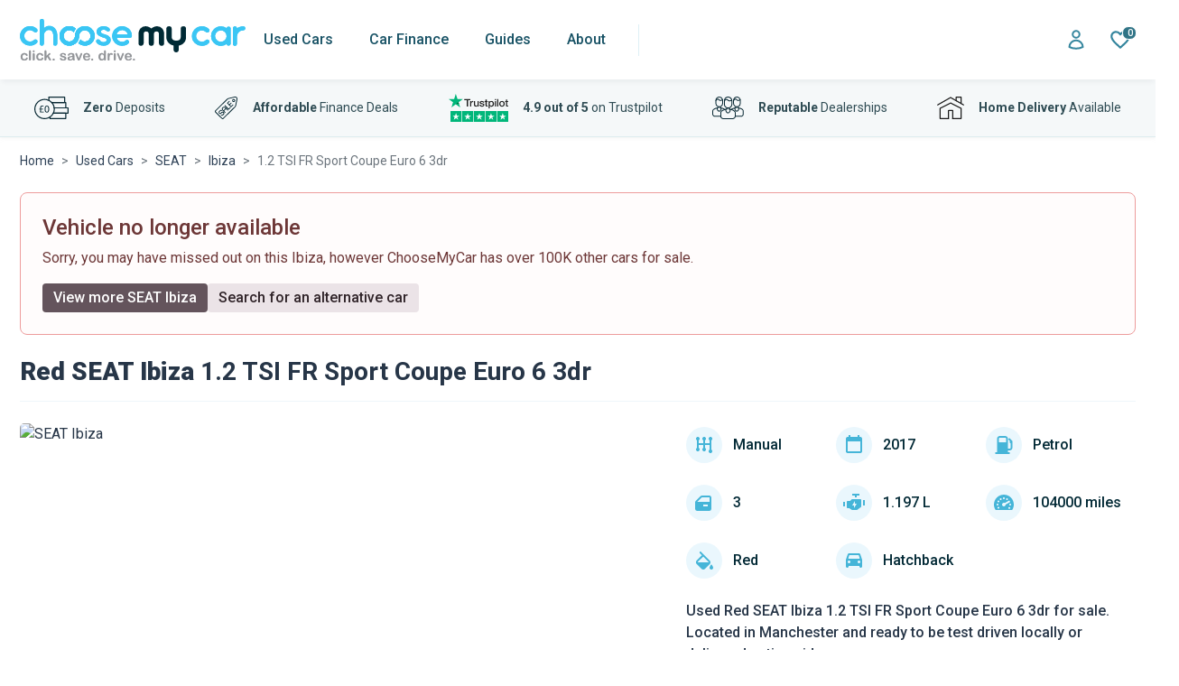

--- FILE ---
content_type: text/html; charset=UTF-8
request_url: https://choosemycar.com/vehicle/247612499
body_size: 49000
content:

    <!DOCTYPE html>
<html lang="en-GB">
<head>
    <meta charset="UTF-8"/>
    <meta http-equiv="X-UA-Compatible" content="IE=edge">
    <meta name="viewport" content="width=device-width, initial-scale=1">
    <link rel="profile" href="http://gmpg.org/xfn/11">
    <meta name="theme-color" content="#00cefd">
    <link rel="apple-touch-icon" sizes="57x57" href="https://assets.choosemycar.com/assets/apple-icon-57x57.png">
    <link rel="apple-touch-icon" sizes="60x60" href="https://assets.choosemycar.com/assets/apple-icon-60x60.png">
    <link rel="apple-touch-icon" sizes="72x72" href="https://assets.choosemycar.com/assets/apple-icon-72x72.png">
    <link rel="apple-touch-icon" sizes="76x76" href="https://assets.choosemycar.com/assets/apple-icon-76x76.png">
    <link rel="apple-touch-icon" sizes="114x114" href="https://assets.choosemycar.com/assets/apple-icon-114x114.png">
    <link rel="apple-touch-icon" sizes="120x120" href="https://assets.choosemycar.com/assets/apple-icon-120x120.png">
    <link rel="apple-touch-icon" sizes="144x144" href="https://assets.choosemycar.com/assets/apple-icon-144x144.png">
    <link rel="apple-touch-icon" sizes="152x152" href="https://assets.choosemycar.com/assets/apple-icon-152x152.png">
    <link rel="apple-touch-icon" sizes="180x180" href="https://assets.choosemycar.com/assets/apple-icon-180x180.png">

    <link rel="icon" href="https://choosemycar.com/wp-content/uploads/2023/04/CMC-FAVICON-64PX-64PX-1.png"
          sizes="32x32"/>
    <link rel="icon" href="https://choosemycar.com/wp-content/uploads/2023/04/CMC-FAVICON-64PX-64PX-1.png"
          sizes="192x192"/>
    <link rel="apple-touch-icon" href="https://choosemycar.com/wp-content/uploads/2023/04/CMC-FAVICON-64PX-64PX-1.png"/>

    <link rel="preconnect" href="https://fonts.googleapis.com" crossorigin/>
    <link rel="preload" as="style"
          href="https://fonts.googleapis.com/css2?family=Roboto:ital,wght@0,400;0,500;0,700;0,900;1,400&display=swap"/>
    <link rel="stylesheet"
          href="https://fonts.googleapis.com/css2?family=Roboto:ital,wght@0,400;0,500;0,700;0,900;1,400&display=swap"
          media="print" onload="this.media='all'"/>
    <noscript>
        <link rel="stylesheet"
              href="https://fonts.googleapis.com/css2?family=Roboto:ital,wght@0,400;0,500;0,700;1,400&display=swap"/>
    </noscript>
    <link rel="preconnect" href="https://cdn-cookieyes.com/">

    
        <script>
        window.dataLayer = window.dataLayer || [];

        function gtag() {
            dataLayer.push(arguments);
        }

        gtag('consent', 'default', {
            ad_storage: 'denied',
            analytics_storage: 'denied',
            functionality_storage: 'denied',
            personalization_storage: 'denied',
            security_storage: 'granted',
            wait_for_update: 2000,
        });
        gtag('set', 'ads_data_redaction', true);
    </script>

            <script type="application/ld+json">{"@context":"https://schema.org","@type":"BreadcrumbList","itemListElement":[{"@type":"ListItem","item":{"mainEntityOfPage":"ChooseMyCar","@id":"https://choosemycar.com","URL":"https://choosemycar.com","name":"Home","alternateName":"","description":"ChooseMyCar"},"position":1},{"@type":"ListItem","item":{"mainEntityOfPage":"https://en.wikipedia.org/wiki/Used_Cars","@id":"https://choosemycar.com/used-cars","URL":"https://choosemycar.com/used-cars","name":"Used Cars","alternateName":"used cars","description":"Find And Compare Best Used  Cars For Sale With The 5 Star TrustPilot Rated ChooseMyCar"},"position":2},{"@type":"ListItem","item":{"mainEntityOfPage":"https://en.wikipedia.org/wiki/SEAT","@id":"https://choosemycar.com/used-cars/seat","URL":"https://choosemycar.com/used-cars/seat","name":"Used SEAT  for Sale on Finance | No Deposit Offers Available","alternateName":null,"description":null},"position":3},{"@type":"ListItem","item":{"mainEntityOfPage":"https://en.wikipedia.org/wiki/SEAT_Ibiza","@id":"https://choosemycar.com/used-cars/seat/ibiza","URL":"https://choosemycar.com/used-cars/seat/ibiza","name":"Used SEAT Ibiza for Sale on Finance | No Deposit Options","alternateName":null,"description":null},"position":4},{"@type":"ListItem","item":{"mainEntityOfPage":null,"@id":"https://choosemycar.com/vehicle/247612499","URL":"https://choosemycar.com/vehicle/247612499","name":"1.2 TSI FR Sport Coupe Euro 6 3dr","alternateName":null,"description":"Red SEAT Ibiza 1.2 TSI FR Sport Coupe Euro 6 3dr for sale in Manchester for \u00a35,695, ready to be test driven locally or delivered nationwide"},"position":5}]}</script>
    
            <script type="application/ld+json">{
	"@context": "https://schema.org",
	"@type": "Organization",
	"@id": "https://choosemycar.com/#organization",
	"name": "ChooseMyCar",
	"alternateName": "ChooseMyCar - The Car Finance People",
	"legalName": "CAERUS CAPITAL LIMITED",
	"url": "https://choosemycar.com/",
	"logo": "https://choosemycar.com/wp-content/themes/ChooseMyCar/static/images/cmc_logo.svg",
	"description": "ChooseMyCar is a free car finance and personal used car buying service built to fit around you.",
	"slogan": "Click. Save. Drive.",
	"sameAs": [
	  "https://find-and-update.company-information.service.gov.uk/company/10933221",
	  "https://www.facebook.com/ChooseMyCarUK",
	  "https://twitter.com/ChooseMyCarUK",
	  "https://www.instagram.com/choosemycaruk"
	],
	"address": {
	  "@type": "PostalAddress",
	  "streetAddress": "Alexandra Court, Carrs Rd",
	  "addressLocality": "Cheadle",
	  "postalCode": "SK8 2JY",
	  "addressCountry": "United Kingdom"
	},
	"contactPoint": {
	  "@type": "ContactPoint",
	  "telephone": "+441617681543",
	  "contactType": "Sales",
	  "areaServed": "GB",
	  "email": "hello@choosemycar.com"
	},
	"brand": {
	  "@type": "Brand",
	  "name": "ChooseMyCar"
	},
	"aggregateRating": {
	  "@type": "AggregateRating",
	  "ratingValue": 4.9,
	  "reviewCount": 1702
	},
	"founder": "Nick Zapolski",
	"foundingDate": "2017-08-25",
	"memberOf": "https://www.fla.org.uk/motor-finance/",
	"award": "https://trademarks.ipo.gov.uk/ipo-tmcase/page/Results/1/UK00003491721",
	"knowsAbout": [
	  "https://en.wikipedia.org/wiki/Personal_finance",
	  "https://en.wikipedia.org/wiki/Car_finance"
	],
	"additionalType": "https://schema.org/FinancialService"
  }
 </script>
    
            <script type="application/ld+json">{
    "@context":"http://schema.org/",
    "@type": ["Product", "Car"],
    "name": "SEAT Ibiza 1.2 TSI FR Sport Coupe Euro 6 3dr",
    "vehicleIdentificationNumber": "VSSCMCGB124761249",
    "image": [
"https://assets.choosemycar.com/vehicles/large/4912180_131_4497_vehicle-4912180-002-20230816-154531-146a3ae907f32971972dad094a00347cbac18b284688be4916e4a4da126163b9.jpg" , "https://carcliq.ams3.cdn.digitaloceanspaces.com/vehicle/21163/4912180_084%2C6597_vehicle-4912180-001-20230912-103124.jpg", "https://carcliq.ams3.cdn.digitaloceanspaces.com/vehicle/21163/4912180_085%2C6476_vehicle-4912180-002-20230912-103125.jpg", "https://carcliq.ams3.cdn.digitaloceanspaces.com/vehicle/21163/4912180_087%2C0099_vehicle-4912180-003-20230912-103126.jpg", "https://carcliq.ams3.cdn.digitaloceanspaces.com/vehicle/21163/4912180_088%2C0125_vehicle-4912180-004-20230912-103127.jpg", "https://carcliq.ams3.cdn.digitaloceanspaces.com/vehicle/21163/4912180_089%2C4894_vehicle-4912180-005-20230912-103129.jpg", "https://carcliq.ams3.cdn.digitaloceanspaces.com/vehicle/21163/4912180_090%2C4183_vehicle-4912180-006-20230912-103130.jpg", "https://carcliq.ams3.cdn.digitaloceanspaces.com/vehicle/21163/4912180_091%2C3174_vehicle-4912180-007-20230912-103130.jpg", "https://carcliq.ams3.cdn.digitaloceanspaces.com/vehicle/21163/4912180_092%2C3088_vehicle-4912180-008-20230912-103131.jpg", "https://carcliq.ams3.cdn.digitaloceanspaces.com/vehicle/21163/4912180_093%2C3418_vehicle-4912180-009-20230912-103132.jpg", "https://carcliq.ams3.cdn.digitaloceanspaces.com/vehicle/21163/4912180_094%2C7017_vehicle-4912180-010-20230912-103134.jpg", "https://carcliq.ams3.cdn.digitaloceanspaces.com/vehicle/21163/4912180_095%2C8398_vehicle-4912180-011-20230912-103135.jpg", "https://carcliq.ams3.cdn.digitaloceanspaces.com/vehicle/21163/4912180_096%2C8068_vehicle-4912180-012-20230912-103136.jpg", "https://carcliq.ams3.cdn.digitaloceanspaces.com/vehicle/21163/4912180_097%2C7416_vehicle-4912180-013-20230912-103137.jpg", "https://carcliq.ams3.cdn.digitaloceanspaces.com/vehicle/21163/4912180_098%2C6065_vehicle-4912180-014-20230912-103138.jpg", "https://carcliq.ams3.cdn.digitaloceanspaces.com/vehicle/21163/4912180_100%2C9074_vehicle-4912180-016-20230912-103140.jpg", "https://carcliq.ams3.cdn.digitaloceanspaces.com/vehicle/21163/4912180_102%2C0105_vehicle-4912180-017-20230912-103141.jpg", "https://carcliq.ams3.cdn.digitaloceanspaces.com/vehicle/21163/4912180_102%2C9773_vehicle-4912180-018-20230912-103142.jpg", "https://carcliq.ams3.cdn.digitaloceanspaces.com/vehicle/21163/4912180_104%2C1473_vehicle-4912180-019-20230912-103143.jpg", "https://carcliq.ams3.cdn.digitaloceanspaces.com/vehicle/21163/4912180_105%2C3949_vehicle-4912180-020-20230912-103144.jpg", "https://carcliq.ams3.cdn.digitaloceanspaces.com/vehicle/21163/4912180_1099%2C689_vehicle-4912180-015-20230912-103139.jpg", "https://assets.choosemycar.com/vehicles/large/4912180_131_4497_vehicle-4912180-002-20230816-154531-146a3ae907f32971972dad094a00347cbac18b284688be4916e4a4da126163b9.jpg", "https://assets.choosemycar.com/vehicles/large/4912180_132_4741_vehicle-4912180-003-20230816-154532-5d901c6a37e65f52e9569ea893db611acb5d04726ef4ff5357b6937d7646d022.jpg", "https://assets.choosemycar.com/vehicles/large/4912180_134_8297_vehicle-4912180-005-20230816-154534-1d8521098620485c33d5304912b9c419f951ca16a84a39e18891186c47a699cf.jpg", "https://assets.choosemycar.com/vehicles/large/4912180_135_8201_vehicle-4912180-006-20230816-154535-ce586b40989eeb3a3735bd33f589754c11284a512aa9000efaf4a1eca3ebd35d.jpg", "https://assets.choosemycar.com/vehicles/large/4912180_136_8095_vehicle-4912180-007-20230816-154536-f705f5a7f2a64d613234a4443207bad027f63b49a5119d3491258822c8ca9227.jpg", "https://assets.choosemycar.com/vehicles/large/4912180_137_6596_vehicle-4912180-008-20230816-154537-63ae7a74e505ee3c58479af95668fa5c25316f6e3d8c2fe6d4b72d1c0fa6ee92.jpg", "https://assets.choosemycar.com/vehicles/large/4912180_139_5953_vehicle-4912180-010-20230816-154539-dac470a6216a3daeae4c02d705c61a2efc87edae8119271ce9b8b3e7960bf0e0.jpg", "https://assets.choosemycar.com/vehicles/large/4912180_140_7011_vehicle-4912180-011-20230816-154540-5394e65dbbe5bc7cf016407830dfe3a72e1c3010329735fc6baeeaacff324d39.jpg", "https://assets.choosemycar.com/vehicles/large/4912180_141_7606_vehicle-4912180-012-20230816-154541-80e7f9e9f7addd4d8c0953e50daa4014a60d3488f5a91f21951151c706c7144e.jpg", "https://assets.choosemycar.com/vehicles/large/4912180_142_6887_vehicle-4912180-013-20230816-154542-bf1169438d43b562a41ba6010dd6cf6830fa9e1bd4ec22866b965fded99007bb.jpg", "https://assets.choosemycar.com/vehicles/large/4912180_143_3609_vehicle-4912180-014-20230816-154543-7a5b81c9754b21a26f5057a5ccee9dd774997809ac1e167b34da2455e03ba06d.jpg", "https://assets.choosemycar.com/vehicles/large/4912180_144_2197_vehicle-4912180-015-20230816-154543-e10a89131479a617602f6b0e788cc4ace2d085e1bcd8f98fe89a3baa9baf5e74.jpg", "https://assets.choosemycar.com/vehicles/large/4912180_144_9985_vehicle-4912180-016-20230816-154544-51016f9519e658da260d3574bdcf8eff3fabfb80fdd6a6d4d83c0dc2ebfe839e.jpg", "https://assets.choosemycar.com/vehicles/large/4912180_145_8695_vehicle-4912180-017-20230816-154545-444e7845a89147fc02d3460f07ccd9e5d6b2b680ca344b6f147dc9a4fb5eb2c2.jpg", "https://assets.choosemycar.com/vehicles/large/4912180_146_7831_vehicle-4912180-018-20230816-154546-f490306b9f4db5cdc0e66c119091d95381fc1a86afd405dca6eacea4e66d8416.jpg", "https://assets.choosemycar.com/vehicles/large/4912180_148_0492_vehicle-4912180-019-20230816-154547-0561222c92972804d6c8897358a38a0f67e97e8a1b0f29140f6ed67cbc40f7e6.jpg", "https://assets.choosemycar.com/vehicles/large/4912180_149_4445_vehicle-4912180-020-20230816-154548-04ccc768c0e29d5eb6ee5ba38f161999f77c617344efe8e3560b7da875c7b7b1.jpg", "https://assets.choosemycar.com/vehicles/large/4912180_7130_494_vehicle-4912180-001-20230816-154530-13105a17dbfae6259ee2db4698890003711bd9f8725b46fedf57cb3e6252dbf5.jpg", "https://assets.choosemycar.com/vehicles/large/4912180_7138_722_vehicle-4912180-009-20230816-154538-9c95cc17c56307818efab56ecd4d6165a84feb85ada04ba86af163ff37655578.jpg", "https://assets.choosemycar.com/vehicles/large/4912180_97133_77_vehicle-4912180-004-20230816-154533-7af4e3863233008207107b9d93dd3d4cff7fa54d5991513a1306499964c39554.jpg"    ],
    "url": "https://choosemycar.com/vehicle/247612499",
    "offers": {
        "@type":"Offer",
        "availability": "https://schema.org/InStock",
        "price":"5695",
        "priceCurrency":"GBP"
    },
    "itemCondition": "https://schema.org/UsedCondition",
    "brand": {
        "@type": "Brand",
        "name": "SEAT"
    },
    "model": "Ibiza",
    "vehicleConfiguration": "1.2 TSI FR Sport Coupe Euro 6 3dr",
    "vehicleModelDate": "2017",
    "mileageFromOdometer":{
        "@type": "QuantitativeValue",
        "value": "104000",
        "unitCode": "SMI"
    },
    "color": "Red",
            "bodyType": "Hatchback",
        "vehicleEngine": {
        "@type": "EngineSpecification",
        "fuelType": "Petrol"
    },
    "vehicleTransmission": "Manual",
    "numberOfDoors": 3
    }</script>
    
    
    
    
<script type="text/javascript">/* wpack.io publicPath */window.__wpackIocmcstaticpublic='https://choosemycar.com/wp-content/themes/ChooseMyCar/static/public/';</script><script type="text/javascript">/* wpack.io publicPath */window.__wpackIocmcstaticpublic='https://choosemycar.com/wp-content/themes/ChooseMyCar/static/public/';</script><meta name='robots' content='max-image-preview:large, NOINDEX, NOFOLLOW' />
	<style>img:is([sizes="auto" i], [sizes^="auto," i]) { contain-intrinsic-size: 3000px 1500px }</style>
	
	<!-- This site is optimized with the Yoast SEO Premium plugin v20.7 (Yoast SEO v20.7) - https://yoast.com/wordpress/plugins/seo/ -->
	<title>2017 SEAT Ibiza 1.2 TSI FR Sport Coupe Euro 6 3dr - Sold, more available</title>
	<meta name="description" content="Red SEAT Ibiza 1.2 TSI FR Sport Coupe Euro 6 3dr for sale in Manchester for £5,695, ready to be test driven locally or delivered nationwide" />
	<link rel="canonical" href="https://choosemycar.com/vehicle/247612499" />
	<meta property="og:locale" content="en_GB" />
	<meta property="og:type" content="website" />
	<meta property="og:title" content="2017 SEAT Ibiza 1.2 TSI FR Sport Coupe Euro 6 3dr - Sold, more available" />
	<meta property="og:description" content="Red SEAT Ibiza 1.2 TSI FR Sport Coupe Euro 6 3dr for sale in Manchester for £5,695, ready to be test driven locally or delivered nationwide" />
	<meta property="og:url" content="https://choosemycar.com/vehicle/247612499" />
	<meta property="og:site_name" content="ChooseMyCar - Find The Best Deal on a Cheap Car Loan" />
	<meta name="twitter:card" content="summary_large_image" />
	<meta name="twitter:site" content="@ChooseMyCarUK" />
	<!-- / Yoast SEO Premium plugin. -->


<link rel="preload" as="image" href="https://carcliq.ams3.cdn.digitaloceanspaces.com/vehicle/21163/4912180_084%2C6597_vehicle-4912180-001-20230912-103124.jpg" fetchpriority="high"><link rel='stylesheet' id='wpackio_cmccmc_advert_details_page_cmc_advert_details_page_main_62037c1c_css_style-css' href='https://choosemycar.com/wp-content/themes/ChooseMyCar/static/public/cmc-advert-details-page/main-62037c1c.css?ver=1.0.0' type='text/css' media='all' />
<style id='global-styles-inline-css' type='text/css'>
:root{--wp--preset--aspect-ratio--square: 1;--wp--preset--aspect-ratio--4-3: 4/3;--wp--preset--aspect-ratio--3-4: 3/4;--wp--preset--aspect-ratio--3-2: 3/2;--wp--preset--aspect-ratio--2-3: 2/3;--wp--preset--aspect-ratio--16-9: 16/9;--wp--preset--aspect-ratio--9-16: 9/16;--wp--preset--color--black: #000000;--wp--preset--color--cyan-bluish-gray: #abb8c3;--wp--preset--color--white: #ffffff;--wp--preset--color--pale-pink: #f78da7;--wp--preset--color--vivid-red: #cf2e2e;--wp--preset--color--luminous-vivid-orange: #ff6900;--wp--preset--color--luminous-vivid-amber: #fcb900;--wp--preset--color--light-green-cyan: #7bdcb5;--wp--preset--color--vivid-green-cyan: #00d084;--wp--preset--color--pale-cyan-blue: #8ed1fc;--wp--preset--color--vivid-cyan-blue: #0693e3;--wp--preset--color--vivid-purple: #9b51e0;--wp--preset--gradient--vivid-cyan-blue-to-vivid-purple: linear-gradient(135deg,rgba(6,147,227,1) 0%,rgb(155,81,224) 100%);--wp--preset--gradient--light-green-cyan-to-vivid-green-cyan: linear-gradient(135deg,rgb(122,220,180) 0%,rgb(0,208,130) 100%);--wp--preset--gradient--luminous-vivid-amber-to-luminous-vivid-orange: linear-gradient(135deg,rgba(252,185,0,1) 0%,rgba(255,105,0,1) 100%);--wp--preset--gradient--luminous-vivid-orange-to-vivid-red: linear-gradient(135deg,rgba(255,105,0,1) 0%,rgb(207,46,46) 100%);--wp--preset--gradient--very-light-gray-to-cyan-bluish-gray: linear-gradient(135deg,rgb(238,238,238) 0%,rgb(169,184,195) 100%);--wp--preset--gradient--cool-to-warm-spectrum: linear-gradient(135deg,rgb(74,234,220) 0%,rgb(151,120,209) 20%,rgb(207,42,186) 40%,rgb(238,44,130) 60%,rgb(251,105,98) 80%,rgb(254,248,76) 100%);--wp--preset--gradient--blush-light-purple: linear-gradient(135deg,rgb(255,206,236) 0%,rgb(152,150,240) 100%);--wp--preset--gradient--blush-bordeaux: linear-gradient(135deg,rgb(254,205,165) 0%,rgb(254,45,45) 50%,rgb(107,0,62) 100%);--wp--preset--gradient--luminous-dusk: linear-gradient(135deg,rgb(255,203,112) 0%,rgb(199,81,192) 50%,rgb(65,88,208) 100%);--wp--preset--gradient--pale-ocean: linear-gradient(135deg,rgb(255,245,203) 0%,rgb(182,227,212) 50%,rgb(51,167,181) 100%);--wp--preset--gradient--electric-grass: linear-gradient(135deg,rgb(202,248,128) 0%,rgb(113,206,126) 100%);--wp--preset--gradient--midnight: linear-gradient(135deg,rgb(2,3,129) 0%,rgb(40,116,252) 100%);--wp--preset--font-size--small: 13px;--wp--preset--font-size--medium: 20px;--wp--preset--font-size--large: 36px;--wp--preset--font-size--x-large: 42px;--wp--preset--spacing--20: 0.44rem;--wp--preset--spacing--30: 0.67rem;--wp--preset--spacing--40: 1rem;--wp--preset--spacing--50: 1.5rem;--wp--preset--spacing--60: 2.25rem;--wp--preset--spacing--70: 3.38rem;--wp--preset--spacing--80: 5.06rem;--wp--preset--shadow--natural: 6px 6px 9px rgba(0, 0, 0, 0.2);--wp--preset--shadow--deep: 12px 12px 50px rgba(0, 0, 0, 0.4);--wp--preset--shadow--sharp: 6px 6px 0px rgba(0, 0, 0, 0.2);--wp--preset--shadow--outlined: 6px 6px 0px -3px rgba(255, 255, 255, 1), 6px 6px rgba(0, 0, 0, 1);--wp--preset--shadow--crisp: 6px 6px 0px rgba(0, 0, 0, 1);}:where(.is-layout-flex){gap: 0.5em;}:where(.is-layout-grid){gap: 0.5em;}body .is-layout-flex{display: flex;}.is-layout-flex{flex-wrap: wrap;align-items: center;}.is-layout-flex > :is(*, div){margin: 0;}body .is-layout-grid{display: grid;}.is-layout-grid > :is(*, div){margin: 0;}:where(.wp-block-columns.is-layout-flex){gap: 2em;}:where(.wp-block-columns.is-layout-grid){gap: 2em;}:where(.wp-block-post-template.is-layout-flex){gap: 1.25em;}:where(.wp-block-post-template.is-layout-grid){gap: 1.25em;}.has-black-color{color: var(--wp--preset--color--black) !important;}.has-cyan-bluish-gray-color{color: var(--wp--preset--color--cyan-bluish-gray) !important;}.has-white-color{color: var(--wp--preset--color--white) !important;}.has-pale-pink-color{color: var(--wp--preset--color--pale-pink) !important;}.has-vivid-red-color{color: var(--wp--preset--color--vivid-red) !important;}.has-luminous-vivid-orange-color{color: var(--wp--preset--color--luminous-vivid-orange) !important;}.has-luminous-vivid-amber-color{color: var(--wp--preset--color--luminous-vivid-amber) !important;}.has-light-green-cyan-color{color: var(--wp--preset--color--light-green-cyan) !important;}.has-vivid-green-cyan-color{color: var(--wp--preset--color--vivid-green-cyan) !important;}.has-pale-cyan-blue-color{color: var(--wp--preset--color--pale-cyan-blue) !important;}.has-vivid-cyan-blue-color{color: var(--wp--preset--color--vivid-cyan-blue) !important;}.has-vivid-purple-color{color: var(--wp--preset--color--vivid-purple) !important;}.has-black-background-color{background-color: var(--wp--preset--color--black) !important;}.has-cyan-bluish-gray-background-color{background-color: var(--wp--preset--color--cyan-bluish-gray) !important;}.has-white-background-color{background-color: var(--wp--preset--color--white) !important;}.has-pale-pink-background-color{background-color: var(--wp--preset--color--pale-pink) !important;}.has-vivid-red-background-color{background-color: var(--wp--preset--color--vivid-red) !important;}.has-luminous-vivid-orange-background-color{background-color: var(--wp--preset--color--luminous-vivid-orange) !important;}.has-luminous-vivid-amber-background-color{background-color: var(--wp--preset--color--luminous-vivid-amber) !important;}.has-light-green-cyan-background-color{background-color: var(--wp--preset--color--light-green-cyan) !important;}.has-vivid-green-cyan-background-color{background-color: var(--wp--preset--color--vivid-green-cyan) !important;}.has-pale-cyan-blue-background-color{background-color: var(--wp--preset--color--pale-cyan-blue) !important;}.has-vivid-cyan-blue-background-color{background-color: var(--wp--preset--color--vivid-cyan-blue) !important;}.has-vivid-purple-background-color{background-color: var(--wp--preset--color--vivid-purple) !important;}.has-black-border-color{border-color: var(--wp--preset--color--black) !important;}.has-cyan-bluish-gray-border-color{border-color: var(--wp--preset--color--cyan-bluish-gray) !important;}.has-white-border-color{border-color: var(--wp--preset--color--white) !important;}.has-pale-pink-border-color{border-color: var(--wp--preset--color--pale-pink) !important;}.has-vivid-red-border-color{border-color: var(--wp--preset--color--vivid-red) !important;}.has-luminous-vivid-orange-border-color{border-color: var(--wp--preset--color--luminous-vivid-orange) !important;}.has-luminous-vivid-amber-border-color{border-color: var(--wp--preset--color--luminous-vivid-amber) !important;}.has-light-green-cyan-border-color{border-color: var(--wp--preset--color--light-green-cyan) !important;}.has-vivid-green-cyan-border-color{border-color: var(--wp--preset--color--vivid-green-cyan) !important;}.has-pale-cyan-blue-border-color{border-color: var(--wp--preset--color--pale-cyan-blue) !important;}.has-vivid-cyan-blue-border-color{border-color: var(--wp--preset--color--vivid-cyan-blue) !important;}.has-vivid-purple-border-color{border-color: var(--wp--preset--color--vivid-purple) !important;}.has-vivid-cyan-blue-to-vivid-purple-gradient-background{background: var(--wp--preset--gradient--vivid-cyan-blue-to-vivid-purple) !important;}.has-light-green-cyan-to-vivid-green-cyan-gradient-background{background: var(--wp--preset--gradient--light-green-cyan-to-vivid-green-cyan) !important;}.has-luminous-vivid-amber-to-luminous-vivid-orange-gradient-background{background: var(--wp--preset--gradient--luminous-vivid-amber-to-luminous-vivid-orange) !important;}.has-luminous-vivid-orange-to-vivid-red-gradient-background{background: var(--wp--preset--gradient--luminous-vivid-orange-to-vivid-red) !important;}.has-very-light-gray-to-cyan-bluish-gray-gradient-background{background: var(--wp--preset--gradient--very-light-gray-to-cyan-bluish-gray) !important;}.has-cool-to-warm-spectrum-gradient-background{background: var(--wp--preset--gradient--cool-to-warm-spectrum) !important;}.has-blush-light-purple-gradient-background{background: var(--wp--preset--gradient--blush-light-purple) !important;}.has-blush-bordeaux-gradient-background{background: var(--wp--preset--gradient--blush-bordeaux) !important;}.has-luminous-dusk-gradient-background{background: var(--wp--preset--gradient--luminous-dusk) !important;}.has-pale-ocean-gradient-background{background: var(--wp--preset--gradient--pale-ocean) !important;}.has-electric-grass-gradient-background{background: var(--wp--preset--gradient--electric-grass) !important;}.has-midnight-gradient-background{background: var(--wp--preset--gradient--midnight) !important;}.has-small-font-size{font-size: var(--wp--preset--font-size--small) !important;}.has-medium-font-size{font-size: var(--wp--preset--font-size--medium) !important;}.has-large-font-size{font-size: var(--wp--preset--font-size--large) !important;}.has-x-large-font-size{font-size: var(--wp--preset--font-size--x-large) !important;}
:where(.wp-block-post-template.is-layout-flex){gap: 1.25em;}:where(.wp-block-post-template.is-layout-grid){gap: 1.25em;}
:where(.wp-block-columns.is-layout-flex){gap: 2em;}:where(.wp-block-columns.is-layout-grid){gap: 2em;}
:root :where(.wp-block-pullquote){font-size: 1.5em;line-height: 1.6;}
</style>
<link rel="https://api.w.org/" href="https://choosemycar.com/wp-json/" /><link rel="EditURI" type="application/rsd+xml" title="RSD" href="https://choosemycar.com/xmlrpc.php?rsd" />
<link rel="icon" href="https://choosemycar.com/wp-content/uploads/2023/04/CMC-FAVICON-64PX-64PX-1.png" sizes="32x32" />
<link rel="icon" href="https://choosemycar.com/wp-content/uploads/2023/04/CMC-FAVICON-64PX-64PX-1.png" sizes="192x192" />
<link rel="apple-touch-icon" href="https://choosemycar.com/wp-content/uploads/2023/04/CMC-FAVICON-64PX-64PX-1.png" />
<meta name="msapplication-TileImage" content="https://choosemycar.com/wp-content/uploads/2023/04/CMC-FAVICON-64PX-64PX-1.png" />


            <script>window.themePath = "https://choosemycar.com/wp-content/themes/ChooseMyCar";</script>

        </head>

<body  class="wp-theme-ChooseMyCar">
    <div role="dialog" class="text-center top-sticky-popup d-none pb-2 pt-3 py-md-3"
     style="background-color: #eef9fd;color: white;position: fixed;top: 0;left: 0;right: 0;z-index: 4;border-bottom: 1px solid #a8dfef">
    <div class="container d-flex flex-column justify-content-between flex-md-row align-items-center gap-2">
        <p class="text-primary mb-0" id="popup-message" style="font-weight: 500"></p>
        <div class="d-flex flex-column flex-md-row align-items-center">
            <a href="https://apply.choosemycar.com" class="btn px-4 mb-0" id="popup-btn-link"
               style="font-size: 1.125rem;border-radius: 12px;font-weight: 500"></a>
            <button class="btn btn-link btn-close-sticky-popup mb-0 text-decoration-none">Dismiss</button>
        </div>
    </div>
</div>

<header>
    <nav class="cmc-main-nav d-flex">
        <div class="container d-flex align-items-center justify-content-between">
            <input type="checkbox" class="navigation-checkbox d-none" id="nav-toggle"/>
<label class="navbar-toggle" for="nav-toggle">
    <i class="icon-bar"></i>
    <i class="icon-bar icon-bar-short"></i>
    <i class="icon-bar"></i>
</label>
            <a href="https://choosemycar.com" style="margin-right: -43px" class="navbar-brand cmc-logo me-lg-0"
   aria-label="Homepage">
    <img src="https://choosemycar.com/wp-content/themes/ChooseMyCar/static/images/cmc_logo.svg"
         alt="ChooseMyCar logo" width="250" height="47">
</a>
            





<div class="cmc-nav-container">
    <div style="pointer-events: none">
        <a href="https://choosemycar.com" style="margin-right: -43px" class="navbar-brand cmc-logo me-lg-0"
   aria-label="Homepage">
    <img src="https://choosemycar.com/wp-content/themes/ChooseMyCar/static/images/cmc_logo.svg"
         alt="ChooseMyCar logo" width="250" height="47">
</a>
    </div>

    <ul class="cmc-navigation no-js">
                    <li class="cmc-nav-item has-sub" tabindex="0"
                aria-haspopup="true">
                <a href="https://choosemycar.com/used-cars" class="cmc-nav-link">
                    Used Cars
                </a>

                                    
                        <div class="cmc-subnav has-sidebar">
                                <a class="nav-cta-find-a-car-now px-3 d-flex align-items-center justify-content-between d-none d-md-inline-flex"
       href="/used-cars">
        <svg class="me-3" style="fill: #fff" width="30" height="30" viewBox="0 0 30 30"
             fill="none"
             xmlns="http://www.w3.org/2000/svg">
            <path d="M26.206 12.559L24.148 6.679C23.587 5.077 22.069 4 20.371 4H9.629C7.931 4 6.413 5.077 5.853 6.678L3.795 12.558C2.696 13.281 2 14.53 2 15.904V23C2 24.105 2.895 25 4 25C5.105 25 6 24.105 6 23V21.739C6 21.739 11.281 22 15 22C18.719 22 24 21.739 24 21.739V23C24 24.105 24.895 25 26 25C27.105 25 28 24.105 28 23V15.904C28 14.53 27.303 13.281 26.206 12.559ZM6.595 10.613L7.741 7.339C8.022 6.537 8.779 6 9.629 6H20.371C21.221 6 21.978 6.537 22.259 7.339L23.405 10.613C23.585 11.128 23.156 11.647 22.617 11.56C20.656 11.243 18.135 11 15 11C11.865 11 9.344 11.243 7.383 11.56C6.844 11.647 6.415 11.128 6.595 10.613ZM6.5 18C5.672 18 5 17.328 5 16.5C5 15.672 5.672 15 6.5 15C7.328 15 8 15.672 8 16.5C8 17.328 7.328 18 6.5 18ZM18 17H12C11.448 17 11 16.552 11 16C11 15.448 11.448 15 12 15H18C18.552 15 19 15.448 19 16C19 16.552 18.552 17 18 17ZM23.5 18C22.672 18 22 17.328 22 16.5C22 15.672 22.672 15 23.5 15C24.328 15 25 15.672 25 16.5C25 17.328 24.328 18 23.5 18Z"
            />
        </svg>
        <span class="my-1 py-1 w-100">Browse Used Cars Now</span>
        <svg width="32" height="32" viewBox="0 0 32 32" fill="none"
             xmlns="http://www.w3.org/2000/svg">
            <path d="M18.7188 6.78125L17.2812 8.21875L24.0625 15H4V17H24.0625L17.2812 23.7812L18.7188 25.2188L27.2188 16.7188L27.9062 16L27.2188 15.2812L18.7188 6.78125Z"
                  fill="#5D9FB2"/>
        </svg>
    </a>


                            <header class="submenu-header d-flex justify-content-between">
                                <button class="nav-back-btn" onclick="document.activeElement.blur()" aria-label="Back">
                                    <svg width="32" height="32" viewBox="0 0 32 32" fill="none" xmlns="http://www.w3.org/2000/svg">
    <path d="M10.8125 9.28125L4.09375 16L10.8125 22.7188L12.2188 21.2812L7.9375 17H25V15H7.9375L12.2188 10.7188L10.8125 9.28125Z"
          fill="#5E88A3"/>
</svg>

                                </button>
                                <p>Popular Makes</p>
                                <a href="/used-cars">View all</a>
                            </header>

                            <ul class="subnav-items subnav-sidebar">
                                                                    <li tabindex="0" class="open"
                                        data-second-level-item="0">
                                        <a data-second-level-link href="https://choosemycar.com/used-cars">
                                                                                                <i>
        <svg width="28" height="28" viewBox="0 0 28 28" fill="none"
             xmlns="http://www.w3.org/2000/svg">
            <path d="M10.5 4.19897L4.375 8.28174V23.625H15.75H16.625H23.625V4.375H19.3525L18.4775 11.375H16.625V8.28174L10.5 4.19897ZM20.8975 6.125H21.875V21.875H16.625V13.125H20.0225L20.8975 6.125ZM10.5 6.30103L14.875 9.21826V21.875H6.125V9.21826L10.5 6.30103ZM7.875 11.375V13.125H9.625V11.375H7.875ZM11.375 11.375V13.125H13.125V11.375H11.375ZM7.875 14.875V16.625H9.625V14.875H7.875ZM11.375 14.875V16.625H13.125V14.875H11.375ZM18.375 14.875V16.625H20.125V14.875H18.375ZM7.875 18.375V20.125H9.625V18.375H7.875ZM11.375 18.375V20.125H13.125V18.375H11.375ZM18.375 18.375V20.125H20.125V18.375H18.375Z"
            />
        </svg>
    </i>

                                                                                        <span>Make</span>
                                        </a>

                                                                                    <ul class="subnav-items" data-submenu-index="0">
                                                                                                    <li class="cmc-subnav-item">
                                                        <a href="https://choosemycar.com/used-cars/audi"
                                                           class="cmc-subnav-link">Audi</a>
                                                    </li>
                                                                                                    <li class="cmc-subnav-item">
                                                        <a href="https://choosemycar.com/used-cars/bmw"
                                                           class="cmc-subnav-link">BMW</a>
                                                    </li>
                                                                                                    <li class="cmc-subnav-item">
                                                        <a href="https://choosemycar.com/used-cars/ford"
                                                           class="cmc-subnav-link">Ford</a>
                                                    </li>
                                                                                                    <li class="cmc-subnav-item">
                                                        <a href="https://choosemycar.com/used-cars/hyundai"
                                                           class="cmc-subnav-link">Hyundai</a>
                                                    </li>
                                                                                                    <li class="cmc-subnav-item">
                                                        <a href="https://choosemycar.com/used-cars/land-rover"
                                                           class="cmc-subnav-link">Land Rover</a>
                                                    </li>
                                                                                                    <li class="cmc-subnav-item">
                                                        <a href="https://choosemycar.com/used-cars/kia"
                                                           class="cmc-subnav-link">Kia</a>
                                                    </li>
                                                                                                    <li class="cmc-subnav-item">
                                                        <a href="https://choosemycar.com/used-cars/mercedes-benz"
                                                           class="cmc-subnav-link">Mercedez Benz</a>
                                                    </li>
                                                                                                    <li class="cmc-subnav-item">
                                                        <a href="https://choosemycar.com/used-cars/nissan"
                                                           class="cmc-subnav-link">Nissan</a>
                                                    </li>
                                                                                                    <li class="cmc-subnav-item">
                                                        <a href="https://choosemycar.com/used-cars/peugeot"
                                                           class="cmc-subnav-link">Peugeot</a>
                                                    </li>
                                                                                                    <li class="cmc-subnav-item">
                                                        <a href="https://choosemycar.com/used-cars/renault"
                                                           class="cmc-subnav-link">Renault</a>
                                                    </li>
                                                                                                    <li class="cmc-subnav-item">
                                                        <a href="https://choosemycar.com/used-cars/skoda"
                                                           class="cmc-subnav-link">Skoda</a>
                                                    </li>
                                                                                                    <li class="cmc-subnav-item">
                                                        <a href="https://choosemycar.com/used-cars/toyota"
                                                           class="cmc-subnav-link">Toyota</a>
                                                    </li>
                                                                                                    <li class="cmc-subnav-item">
                                                        <a href="https://choosemycar.com/used-cars/vauxhall"
                                                           class="cmc-subnav-link">Vauxhall</a>
                                                    </li>
                                                                                                    <li class="cmc-subnav-item">
                                                        <a href="https://choosemycar.com/used-cars/volkswagen"
                                                           class="cmc-subnav-link">Volkswagen</a>
                                                    </li>
                                                                                                    <li class="cmc-subnav-item">
                                                        <a href="https://choosemycar.com/used-cars/volvo"
                                                           class="cmc-subnav-link">Volvo</a>
                                                    </li>
                                                                                                                                                    <li class="cmc-subnav-item d-lg-none">
                                                        <a href="/used-cars"
                                                           style="color: #4e7188"
                                                           class="cmc-subnav-link">
                                                            See all makes
                                                        </a>
                                                    </li>
                                                                                            </ul>
                                                                            </li>
                                                                    <li tabindex="0" 
                                        data-second-level-item="1">
                                        <a data-second-level-link href="https://choosemycar.com/used-cars/body-styles">
                                                                                                <i>
        <svg width="28" height="30" viewBox="0 0 28 30" fill="none"
             xmlns="http://www.w3.org/2000/svg">
            <path d="M8.3125 6.02107C7.15723 6.02107 6.12842 6.78404 5.79688 7.90769L4.59375 11.9861L2.89844 11.4035L2.35156 13.0681L4.07422 13.6508L3.52734 15.5374C3.50684 15.6172 3.49658 15.7039 3.5 15.7871V22.0018C3.5 22.0296 3.5 22.0573 3.5 22.0851V22.8897C3.5 23.3787 3.89307 23.7775 4.375 23.7775H7L7.30078 22.8897H20.6992L21 23.7775H23.625C24.1069 23.7775 24.5 23.3787 24.5 22.8897V22.1406C24.5034 22.0955 24.5034 22.0469 24.5 22.0018V15.7871C24.5034 15.7039 24.4932 15.6172 24.4727 15.5374L23.9258 13.6508L25.6484 13.0681L25.1016 11.4035L23.4062 11.9861L22.2031 7.90769C21.8716 6.78404 20.8428 6.02107 19.6875 6.02107H8.3125ZM8.3125 7.79671H19.6875C20.0771 7.79671 20.4224 8.05682 20.5352 8.43483L21.6562 12.2358H6.34375L7.46484 8.43483C7.57764 8.05335 7.92285 7.79671 8.3125 7.79671ZM5.82422 14.0115H22.1758L22.75 15.9536V21.114H5.25V15.9536L5.82422 14.0115ZM7.4375 14.8993C6.71289 14.8993 6.125 15.4958 6.125 16.231C6.125 16.9662 6.71289 17.5627 7.4375 17.5627C8.16211 17.5627 8.75 16.9662 8.75 16.231C8.75 15.4958 8.16211 14.8993 7.4375 14.8993ZM20.5625 14.8993C19.8379 14.8993 19.25 15.4958 19.25 16.231C19.25 16.9662 19.8379 17.5627 20.5625 17.5627C21.2871 17.5627 21.875 16.9662 21.875 16.231C21.875 15.4958 21.2871 14.8993 20.5625 14.8993ZM10.5 17.5627L9.40625 20.2262H11.293L11.6758 19.3384H16.3242L16.707 20.2262H18.5938L17.5 17.5627H10.5Z"
            />
        </svg>
    </i>

                                                                                        <span>Body Style</span>
                                        </a>

                                                                                    <ul class="subnav-items" data-submenu-index="1">
                                                                                                    <li class="cmc-subnav-item">
                                                        <a href="https://choosemycar.com/used-cars/body-styles/convertible"
                                                           class="cmc-subnav-link">Convertible</a>
                                                    </li>
                                                                                                    <li class="cmc-subnav-item">
                                                        <a href="https://choosemycar.com/used-cars/body-styles/coupe"
                                                           class="cmc-subnav-link">Coupe</a>
                                                    </li>
                                                                                                    <li class="cmc-subnav-item">
                                                        <a href="https://choosemycar.com/used-cars/body-styles/estate"
                                                           class="cmc-subnav-link">Estate</a>
                                                    </li>
                                                                                                    <li class="cmc-subnav-item">
                                                        <a href="https://choosemycar.com/used-cars/body-styles/hatchback"
                                                           class="cmc-subnav-link">Hatchback</a>
                                                    </li>
                                                                                                    <li class="cmc-subnav-item">
                                                        <a href="https://choosemycar.com/used-cars/body-styles/mpv"
                                                           class="cmc-subnav-link">MPV</a>
                                                    </li>
                                                                                                    <li class="cmc-subnav-item">
                                                        <a href="https://choosemycar.com/used-cars/body-styles/suv"
                                                           class="cmc-subnav-link">SUV</a>
                                                    </li>
                                                                                                    <li class="cmc-subnav-item">
                                                        <a href="https://choosemycar.com/used-cars/body-styles/saloon"
                                                           class="cmc-subnav-link">Saloon</a>
                                                    </li>
                                                                                                    <li class="cmc-subnav-item">
                                                        <a href="https://choosemycar.com/used-cars/body-styles/sports"
                                                           class="cmc-subnav-link">Sports</a>
                                                    </li>
                                                                                                                                            </ul>
                                                                            </li>
                                                                    <li tabindex="0" 
                                        data-second-level-item="2">
                                        <a data-second-level-link href="/used-cars/deals">
                                                                                                <i>
        <svg width="28" height="29" viewBox="0 0 28 29" fill="none"
             xmlns="http://www.w3.org/2000/svg">
            <path d="M14 3.60165C8.21137 3.60165 3.5 8.31303 3.5 14.1017C3.5 19.8903 8.21137 24.6017 14 24.6017C19.7886 24.6017 24.5 19.8903 24.5 14.1017C24.5 8.31303 19.7886 3.60165 14 3.60165ZM14 5.35165C18.8429 5.35165 22.75 9.2588 22.75 14.1017C22.75 18.9445 18.8429 22.8517 14 22.8517C9.15714 22.8517 5.25 18.9445 5.25 14.1017C5.25 9.2588 9.15714 5.35165 14 5.35165ZM14.4631 8.85678C14.3377 8.8578 14.2133 8.86607 14.0906 8.88242C12.6182 9.07858 11.375 10.3517 11.375 11.9535C11.375 12.4323 11.5081 12.834 11.6399 13.2267H10.5V14.9767H12.1868C12.3197 15.5768 12.2993 16.0657 11.6895 16.7267H10.5V18.4767H17.5V15.8517H15.75V16.7267H13.6855C13.8943 16.1297 13.9267 15.5301 13.8718 14.9767H15.75V13.2267H13.5198C13.3556 12.7766 13.125 12.152 13.125 11.9535C13.125 11.0004 14.0435 10.3342 14.9519 10.6974L15.603 9.07211C15.2251 8.92102 14.8394 8.85372 14.4631 8.85678Z"
            />
        </svg>
    </i>

                                                                                        <span>Latest Deals</span>
                                        </a>

                                                                                    <ul class="subnav-items" data-submenu-index="2">
                                                                                                    <li class="cmc-subnav-item">
                                                        <a href="https://choosemycar.com/used-cars/deals/under-5000"
                                                           class="cmc-subnav-link">Under £5,000</a>
                                                    </li>
                                                                                                    <li class="cmc-subnav-item">
                                                        <a href="https://choosemycar.com/used-cars/deals/under-6000"
                                                           class="cmc-subnav-link">Under £6,000</a>
                                                    </li>
                                                                                                    <li class="cmc-subnav-item">
                                                        <a href="https://choosemycar.com/used-cars/deals/under-7000"
                                                           class="cmc-subnav-link">Under £7,000</a>
                                                    </li>
                                                                                                    <li class="cmc-subnav-item">
                                                        <a href="https://choosemycar.com/used-cars/deals/under-8000"
                                                           class="cmc-subnav-link">Under £8,000</a>
                                                    </li>
                                                                                                    <li class="cmc-subnav-item">
                                                        <a href="https://choosemycar.com/used-cars/deals/under-9000"
                                                           class="cmc-subnav-link">Under £9,000</a>
                                                    </li>
                                                                                                    <li class="cmc-subnav-item">
                                                        <a href="https://choosemycar.com/used-cars/deals/under-10000"
                                                           class="cmc-subnav-link">Under £10,000</a>
                                                    </li>
                                                                                                    <li class="cmc-subnav-item">
                                                        <a href="https://choosemycar.com/used-cars/deals/under-11000"
                                                           class="cmc-subnav-link">Under £11,000</a>
                                                    </li>
                                                                                                    <li class="cmc-subnav-item">
                                                        <a href="https://choosemycar.com/used-cars/deals/under-12000"
                                                           class="cmc-subnav-link">Under £12,000</a>
                                                    </li>
                                                                                                    <li class="cmc-subnav-item">
                                                        <a href="https://choosemycar.com/used-cars/deals/under-13000"
                                                           class="cmc-subnav-link">Under £13,000</a>
                                                    </li>
                                                                                                    <li class="cmc-subnav-item">
                                                        <a href="https://choosemycar.com/used-cars/deals/under-14000"
                                                           class="cmc-subnav-link">Under £14,000</a>
                                                    </li>
                                                                                                    <li class="cmc-subnav-item">
                                                        <a href="https://choosemycar.com/used-cars/deals/under-15000"
                                                           class="cmc-subnav-link">Under £15,000</a>
                                                    </li>
                                                                                                                                            </ul>
                                                                            </li>
                                                                    <li tabindex="0" 
                                        data-second-level-item="3">
                                        <a data-second-level-link href="https://choosemycar.com/used-cars/locations">
                                                                                                <i>
        <svg width="28" height="29" viewBox="0 0 28 29" fill="none"
             xmlns="http://www.w3.org/2000/svg">
            <path d="M14 2.6543C9.6626 2.6543 6.125 6.24374 6.125 10.6447C6.125 11.8932 6.62402 13.3255 7.30078 14.8896C7.97754 16.4537 8.84912 18.1149 9.73438 19.6616C11.5049 22.7586 13.2891 25.3492 13.2891 25.3492L14 26.4035L14.7109 25.3492C14.7109 25.3492 16.4951 22.7586 18.2656 19.6616C19.1509 18.1149 20.0225 16.4537 20.6992 14.8896C21.376 13.3255 21.875 11.8932 21.875 10.6447C21.875 6.24374 18.3374 2.6543 14 2.6543ZM14 4.42995C17.394 4.42995 20.125 7.20092 20.125 10.6447C20.125 11.3556 19.749 12.7012 19.1133 14.1682C18.4775 15.6352 17.5991 17.2617 16.7344 18.7738C15.3604 21.1806 14.5059 22.4534 14 23.2129C13.4941 22.4534 12.6396 21.1806 11.2656 18.7738C10.4009 17.2617 9.52246 15.6352 8.88672 14.1682C8.25098 12.7012 7.875 11.3556 7.875 10.6447C7.875 7.20092 10.606 4.42995 14 4.42995ZM14 8.86905C13.0327 8.86905 12.25 9.66323 12.25 10.6447C12.25 11.6261 13.0327 12.4203 14 12.4203C14.9673 12.4203 15.75 11.6261 15.75 10.6447C15.75 9.66323 14.9673 8.86905 14 8.86905Z"
            />
        </svg>
    </i>

                                                                                        <span>Location</span>
                                        </a>

                                                                                    <ul class="subnav-items" data-submenu-index="3">
                                                                                                    <li class="cmc-subnav-item">
                                                        <a href="https://choosemycar.com/used-cars/locations/birmingham"
                                                           class="cmc-subnav-link">Birmingham</a>
                                                    </li>
                                                                                                    <li class="cmc-subnav-item">
                                                        <a href="https://choosemycar.com/used-cars/locations/bradford"
                                                           class="cmc-subnav-link">Bradford</a>
                                                    </li>
                                                                                                    <li class="cmc-subnav-item">
                                                        <a href="https://choosemycar.com/used-cars/locations/brighton"
                                                           class="cmc-subnav-link">Brighton</a>
                                                    </li>
                                                                                                    <li class="cmc-subnav-item">
                                                        <a href="https://choosemycar.com/used-cars/locations/bristol"
                                                           class="cmc-subnav-link">Bristol</a>
                                                    </li>
                                                                                                    <li class="cmc-subnav-item">
                                                        <a href="https://choosemycar.com/used-cars/locations/cambridge"
                                                           class="cmc-subnav-link">Cambridge</a>
                                                    </li>
                                                                                                    <li class="cmc-subnav-item">
                                                        <a href="https://choosemycar.com/used-cars/locations/cardiff"
                                                           class="cmc-subnav-link">Cardiff</a>
                                                    </li>
                                                                                                    <li class="cmc-subnav-item">
                                                        <a href="https://choosemycar.com/used-cars/locations/cheltenham"
                                                           class="cmc-subnav-link">Cheltenham</a>
                                                    </li>
                                                                                                    <li class="cmc-subnav-item">
                                                        <a href="https://choosemycar.com/used-cars/locations/coventry"
                                                           class="cmc-subnav-link">Coventry</a>
                                                    </li>
                                                                                                    <li class="cmc-subnav-item">
                                                        <a href="https://choosemycar.com/used-cars/locations/durham"
                                                           class="cmc-subnav-link">Durham</a>
                                                    </li>
                                                                                                    <li class="cmc-subnav-item">
                                                        <a href="https://choosemycar.com/used-cars/locations/edinburgh"
                                                           class="cmc-subnav-link">Edinburgh</a>
                                                    </li>
                                                                                                    <li class="cmc-subnav-item">
                                                        <a href="https://choosemycar.com/used-cars/locations/exeter"
                                                           class="cmc-subnav-link">Exeter</a>
                                                    </li>
                                                                                                    <li class="cmc-subnav-item">
                                                        <a href="https://choosemycar.com/used-cars/locations/glasgow"
                                                           class="cmc-subnav-link">Glasgow</a>
                                                    </li>
                                                                                                    <li class="cmc-subnav-item">
                                                        <a href="https://choosemycar.com/used-cars/locations/gloucester"
                                                           class="cmc-subnav-link">Gloucester</a>
                                                    </li>
                                                                                                    <li class="cmc-subnav-item">
                                                        <a href="https://choosemycar.com/used-cars/locations/leeds"
                                                           class="cmc-subnav-link">Leeds</a>
                                                    </li>
                                                                                                    <li class="cmc-subnav-item">
                                                        <a href="https://choosemycar.com/used-cars/locations/leicester"
                                                           class="cmc-subnav-link">Leicester</a>
                                                    </li>
                                                                                                    <li class="cmc-subnav-item">
                                                        <a href="https://choosemycar.com/used-cars/locations/liverpool"
                                                           class="cmc-subnav-link">Liverpool</a>
                                                    </li>
                                                                                                    <li class="cmc-subnav-item">
                                                        <a href="https://choosemycar.com/used-cars/locations/london"
                                                           class="cmc-subnav-link">London</a>
                                                    </li>
                                                                                                    <li class="cmc-subnav-item">
                                                        <a href="https://choosemycar.com/used-cars/locations/manchester"
                                                           class="cmc-subnav-link">Manchester</a>
                                                    </li>
                                                                                                    <li class="cmc-subnav-item">
                                                        <a href="https://choosemycar.com/used-cars/locations/newcastle-upon-tyne"
                                                           class="cmc-subnav-link">Newcastle upon Tyne</a>
                                                    </li>
                                                                                                    <li class="cmc-subnav-item">
                                                        <a href="https://choosemycar.com/used-cars/locations/stockport"
                                                           class="cmc-subnav-link">Stockport</a>
                                                    </li>
                                                                                                                                            </ul>
                                                                            </li>
                                                            </ul>
                        </div>
                                                </li>
                    <li class="cmc-nav-item has-sub" tabindex="0"
                aria-haspopup="true">
                <a href="https://choosemycar.com/car-finance" class="cmc-nav-link">
                    Car Finance
                </a>

                                                            <div class="cmc-subnav" >
                                                            <header class="submenu-header d-flex justify-content-between d-lg-none">
                                    <button class="nav-back-btn" onclick="document.activeElement.blur()"
                                            aria-label="Back">
                                        <svg width="32" height="32" viewBox="0 0 32 32" fill="none" xmlns="http://www.w3.org/2000/svg">
    <path d="M10.8125 9.28125L4.09375 16L10.8125 22.7188L12.2188 21.2812L7.9375 17H25V15H7.9375L12.2188 10.7188L10.8125 9.28125Z"
          fill="#5E88A3"/>
</svg>

                                    </button>
                                    <p class="d-none">Car Finance Information</p>
                                    <a class="d-none" href="/car-finance">View all</a>
                                </header>
                                                                                    <ul class="subnav-items">
                                                                    <li class="cmc-subnav-item">
                                        <a href="https://choosemycar.com/bad-credit-car-finance" class="cmc-subnav-link">Bad Credit Car Finance</a>
                                    </li>
                                                                    <li class="cmc-subnav-item">
                                        <a href="https://choosemycar.com/car-finance/no-deposit" class="cmc-subnav-link">No Deposit Car Finance</a>
                                    </li>
                                                                    <li class="cmc-subnav-item">
                                        <a href="https://choosemycar.com/car-finance/calculator" class="cmc-subnav-link">Car Finance Calculator</a>
                                    </li>
                                                                    <li class="cmc-subnav-item">
                                        <a href="https://choosemycar.com/car-finance/hire-purchase" class="cmc-subnav-link">Personal Hire Purchase</a>
                                    </li>
                                                                    <li class="cmc-subnav-item">
                                        <a href="https://choosemycar.com/car-finance/personal-contract-purchase" class="cmc-subnav-link">Personal Contract Purchase</a>
                                    </li>
                                                            </ul>
                                                            <div class="d-none d-lg-block" style="order: -1">
                                        <a href="https://apply.choosemycar.com/"
       class="nav-cta-apply-for-car-finance mb-3 px-3 w-100">
        <svg style="fill: #fff" width="36" height="36" viewBox="0 0 36 36" fill="none"
             xmlns="http://www.w3.org/2000/svg">
            <path d="M30.7575 0.607483L23.5125 2.54248C23.504 2.5453 23.4984 2.53967 23.49 2.54248L7.40247 6.86248C7.39685 6.8653 7.3856 6.85967 7.37997 6.86248L0.157471 8.79748L1.84497 15.0525C1.85622 15.1144 1.8731 15.1903 1.88997 15.255L4.31997 24.2325V28.26C4.31997 28.2628 4.31997 28.2797 4.31997 28.2825V33.12H9.74247C9.74528 33.12 9.76216 33.12 9.76497 33.12H30.555C30.5578 33.12 30.5747 33.12 30.5775 33.12H36V28.2825C36 28.2797 36 28.2628 36 28.26V14.4H34.47L30.7575 0.607483ZM24.3 3.84748C25.245 3.76592 25.8047 4.37342 26.505 5.26498C26.8284 5.67842 27.1068 6.04405 27.4725 6.25498C27.8943 6.49967 28.4568 6.54748 29.0925 6.61498C30.1697 6.72748 30.9431 6.8428 31.095 7.40248L32.9625 14.4H28.5075C28.499 14.4 28.4934 14.4 28.485 14.4H23.6925C23.7206 13.6969 23.639 12.9684 23.445 12.24C22.5197 8.78342 19.274 6.66842 16.2 7.49248C13.3734 8.24905 11.6831 11.2359 12.15 14.4H11.835C11.8265 14.4 11.8209 14.4 11.8125 14.4H4.31997V18.72L3.26247 14.805C3.1781 14.2734 3.77153 13.7981 4.61247 13.185C5.12997 12.8081 5.56028 12.4847 5.80497 12.06C6.01591 11.6944 6.09185 11.25 6.16497 10.7325C6.34778 9.4528 6.56997 8.58373 7.78497 8.25748L23.8725 3.93748C24.0243 3.8953 24.165 3.85873 24.3 3.84748ZM28.0575 9.58498C27.0647 9.58498 26.2575 10.3922 26.2575 11.385C26.2575 12.3778 27.0647 13.185 28.0575 13.185C29.0503 13.185 29.8575 12.3778 29.8575 11.385C29.8575 10.3922 29.0503 9.58498 28.0575 9.58498ZM11.835 15.84H28.485C29.7422 15.84 30.1809 16.6303 30.69 17.82C30.8953 18.3009 31.0668 18.7144 31.365 19.0125C31.7109 19.3584 32.2312 19.5497 32.8275 19.7775C33.84 20.1656 34.56 20.4778 34.56 21.06V28.26C34.56 28.5215 34.0847 28.7353 33.5025 28.9575C33.0834 29.1178 32.6728 29.2697 32.4 29.5425C32.1637 29.7787 32.0287 30.1022 31.8825 30.4425C31.5253 31.2834 31.2722 31.68 30.555 31.68H9.76497C9.04778 31.68 8.79747 31.2806 8.43747 30.4425C8.29122 30.1022 8.15622 29.7787 7.91997 29.5425C7.64716 29.2697 7.23653 29.1178 6.81747 28.9575C6.23528 28.7353 5.75997 28.5215 5.75997 28.26V24.12H5.78247L5.75997 24.03V21.06C5.75997 20.4778 6.47997 20.1656 7.49247 19.7775C8.08872 19.5497 8.60903 19.3556 8.95497 19.0125C9.2531 18.7144 9.42466 18.3037 9.62997 17.82C10.139 16.6303 10.5778 15.84 11.835 15.84ZM20.16 17.28C16.979 17.28 14.4 20.1825 14.4 23.76C14.4 27.3375 16.979 30.24 20.16 30.24C23.3409 30.24 25.92 27.3375 25.92 23.76C25.92 20.1825 23.3409 17.28 20.16 17.28ZM9.71997 22.32C8.72716 22.32 7.91997 23.1272 7.91997 24.12C7.91997 25.1128 8.72716 25.92 9.71997 25.92C10.7128 25.92 11.52 25.1128 11.52 24.12C11.52 23.1272 10.7128 22.32 9.71997 22.32ZM30.6 22.32C29.6072 22.32 28.8 23.1272 28.8 24.12C28.8 25.1128 29.6072 25.92 30.6 25.92C31.5928 25.92 32.4 25.1128 32.4 24.12C32.4 23.1272 31.5928 22.32 30.6 22.32Z"
            ></path>
        </svg>
        <div class="my-1 py-1 ms-3 d-flex flex-column flex-fill">
            <span>Apply for Car Finance</span>
        </div>
        <svg style="fill: #40b3a0" width="32" height="32" viewBox="0 0 32 32" fill="none"
             xmlns="http://www.w3.org/2000/svg">
            <path d="M18.7188 6.78125L17.2812 8.21875L24.0625 15H4V17H24.0625L17.2812 23.7812L18.7188 25.2188L27.2188 16.7188L27.9062 16L27.2188 15.2812L18.7188 6.78125Z"
            />
        </svg>
    </a>

                                </div>
                                                    </div>

                                                </li>
                    <li class="cmc-nav-item has-sub" tabindex="0"
                aria-haspopup="true">
                <a href="" class="cmc-nav-link">
                    Guides
                </a>

                                                            <div class="cmc-subnav" >
                                                                                        <header class="submenu-header d-flex justify-content-between d-lg-none">
                                    <button class="nav-back-btn" aria-label="Back"
                                            onclick="document.activeElement.blur()">
                                        <svg width="32" height="32" viewBox="0 0 32 32" fill="none" xmlns="http://www.w3.org/2000/svg">
    <path d="M10.8125 9.28125L4.09375 16L10.8125 22.7188L12.2188 21.2812L7.9375 17H25V15H7.9375L12.2188 10.7188L10.8125 9.28125Z"
          fill="#5E88A3"/>
</svg>

                                    </button>
                                </header>
                                                        <ul class="subnav-items">
                                                                    <li class="cmc-subnav-item">
                                        <a href="https://choosemycar.com/resources" class="cmc-subnav-link">Blog</a>
                                    </li>
                                                                    <li class="cmc-subnav-item">
                                        <a href="https://choosemycar.com/resources/car-reviews" class="cmc-subnav-link">Car Reviews</a>
                                    </li>
                                                                    <li class="cmc-subnav-item">
                                        <a href="https://choosemycar.com/authors" class="cmc-subnav-link">Our Authors</a>
                                    </li>
                                                            </ul>
                                                    </div>

                                                </li>
                    <li class="cmc-nav-item has-sub" tabindex="0"
                aria-haspopup="true">
                <a href="#" class="cmc-nav-link">
                    About
                </a>

                                                            <div class="cmc-subnav" >
                                                                                        <header class="submenu-header d-flex justify-content-between d-lg-none">
                                    <button class="nav-back-btn" aria-label="Back"
                                            onclick="document.activeElement.blur()">
                                        <svg width="32" height="32" viewBox="0 0 32 32" fill="none" xmlns="http://www.w3.org/2000/svg">
    <path d="M10.8125 9.28125L4.09375 16L10.8125 22.7188L12.2188 21.2812L7.9375 17H25V15H7.9375L12.2188 10.7188L10.8125 9.28125Z"
          fill="#5E88A3"/>
</svg>

                                    </button>
                                </header>
                                                        <ul class="subnav-items">
                                                                    <li class="cmc-subnav-item">
                                        <a href="https://choosemycar.com/about-us" class="cmc-subnav-link">About Us</a>
                                    </li>
                                                                    <li class="cmc-subnav-item">
                                        <a href="https://choosemycar.com/contact-us" class="cmc-subnav-link">Contact Us</a>
                                    </li>
                                                                    <li class="cmc-subnav-item">
                                        <a href="https://choosemycar.com/services/warrantywise" class="cmc-subnav-link">Warranty</a>
                                    </li>
                                                                    <li class="cmc-subnav-item">
                                        <a href="https://choosemycar.com/reviews" class="cmc-subnav-link">Customer Reviews</a>
                                    </li>
                                                                    <li class="cmc-subnav-item">
                                        <a href="https://choosemycar.com/used-cars/locations" class="cmc-subnav-link">Our Locations</a>
                                    </li>
                                                            </ul>
                                                    </div>

                                                </li>
            </ul>

    <div class="d-lg-none d-flex flex-column justify-content-center w-100 p-3">
            <a href="https://apply.choosemycar.com/"
       class="nav-cta-apply-for-car-finance mb-3 px-3 w-100">
        <svg style="fill: #fff" width="36" height="36" viewBox="0 0 36 36" fill="none"
             xmlns="http://www.w3.org/2000/svg">
            <path d="M30.7575 0.607483L23.5125 2.54248C23.504 2.5453 23.4984 2.53967 23.49 2.54248L7.40247 6.86248C7.39685 6.8653 7.3856 6.85967 7.37997 6.86248L0.157471 8.79748L1.84497 15.0525C1.85622 15.1144 1.8731 15.1903 1.88997 15.255L4.31997 24.2325V28.26C4.31997 28.2628 4.31997 28.2797 4.31997 28.2825V33.12H9.74247C9.74528 33.12 9.76216 33.12 9.76497 33.12H30.555C30.5578 33.12 30.5747 33.12 30.5775 33.12H36V28.2825C36 28.2797 36 28.2628 36 28.26V14.4H34.47L30.7575 0.607483ZM24.3 3.84748C25.245 3.76592 25.8047 4.37342 26.505 5.26498C26.8284 5.67842 27.1068 6.04405 27.4725 6.25498C27.8943 6.49967 28.4568 6.54748 29.0925 6.61498C30.1697 6.72748 30.9431 6.8428 31.095 7.40248L32.9625 14.4H28.5075C28.499 14.4 28.4934 14.4 28.485 14.4H23.6925C23.7206 13.6969 23.639 12.9684 23.445 12.24C22.5197 8.78342 19.274 6.66842 16.2 7.49248C13.3734 8.24905 11.6831 11.2359 12.15 14.4H11.835C11.8265 14.4 11.8209 14.4 11.8125 14.4H4.31997V18.72L3.26247 14.805C3.1781 14.2734 3.77153 13.7981 4.61247 13.185C5.12997 12.8081 5.56028 12.4847 5.80497 12.06C6.01591 11.6944 6.09185 11.25 6.16497 10.7325C6.34778 9.4528 6.56997 8.58373 7.78497 8.25748L23.8725 3.93748C24.0243 3.8953 24.165 3.85873 24.3 3.84748ZM28.0575 9.58498C27.0647 9.58498 26.2575 10.3922 26.2575 11.385C26.2575 12.3778 27.0647 13.185 28.0575 13.185C29.0503 13.185 29.8575 12.3778 29.8575 11.385C29.8575 10.3922 29.0503 9.58498 28.0575 9.58498ZM11.835 15.84H28.485C29.7422 15.84 30.1809 16.6303 30.69 17.82C30.8953 18.3009 31.0668 18.7144 31.365 19.0125C31.7109 19.3584 32.2312 19.5497 32.8275 19.7775C33.84 20.1656 34.56 20.4778 34.56 21.06V28.26C34.56 28.5215 34.0847 28.7353 33.5025 28.9575C33.0834 29.1178 32.6728 29.2697 32.4 29.5425C32.1637 29.7787 32.0287 30.1022 31.8825 30.4425C31.5253 31.2834 31.2722 31.68 30.555 31.68H9.76497C9.04778 31.68 8.79747 31.2806 8.43747 30.4425C8.29122 30.1022 8.15622 29.7787 7.91997 29.5425C7.64716 29.2697 7.23653 29.1178 6.81747 28.9575C6.23528 28.7353 5.75997 28.5215 5.75997 28.26V24.12H5.78247L5.75997 24.03V21.06C5.75997 20.4778 6.47997 20.1656 7.49247 19.7775C8.08872 19.5497 8.60903 19.3556 8.95497 19.0125C9.2531 18.7144 9.42466 18.3037 9.62997 17.82C10.139 16.6303 10.5778 15.84 11.835 15.84ZM20.16 17.28C16.979 17.28 14.4 20.1825 14.4 23.76C14.4 27.3375 16.979 30.24 20.16 30.24C23.3409 30.24 25.92 27.3375 25.92 23.76C25.92 20.1825 23.3409 17.28 20.16 17.28ZM9.71997 22.32C8.72716 22.32 7.91997 23.1272 7.91997 24.12C7.91997 25.1128 8.72716 25.92 9.71997 25.92C10.7128 25.92 11.52 25.1128 11.52 24.12C11.52 23.1272 10.7128 22.32 9.71997 22.32ZM30.6 22.32C29.6072 22.32 28.8 23.1272 28.8 24.12C28.8 25.1128 29.6072 25.92 30.6 25.92C31.5928 25.92 32.4 25.1128 32.4 24.12C32.4 23.1272 31.5928 22.32 30.6 22.32Z"
            ></path>
        </svg>
        <div class="my-1 py-1 ms-3 d-flex flex-column flex-fill">
            <span>Apply for Car Finance</span>
        </div>
        <svg style="fill: #40b3a0" width="32" height="32" viewBox="0 0 32 32" fill="none"
             xmlns="http://www.w3.org/2000/svg">
            <path d="M18.7188 6.78125L17.2812 8.21875L24.0625 15H4V17H24.0625L17.2812 23.7812L18.7188 25.2188L27.2188 16.7188L27.9062 16L27.2188 15.2812L18.7188 6.78125Z"
            />
        </svg>
    </a>

        <div class="mt-n2"></div>
            <a class="nav-cta-find-a-car-now px-3 d-flex align-items-center justify-content-between "
       href="/used-cars">
        <svg class="me-3" style="fill: #fff" width="30" height="30" viewBox="0 0 30 30"
             fill="none"
             xmlns="http://www.w3.org/2000/svg">
            <path d="M26.206 12.559L24.148 6.679C23.587 5.077 22.069 4 20.371 4H9.629C7.931 4 6.413 5.077 5.853 6.678L3.795 12.558C2.696 13.281 2 14.53 2 15.904V23C2 24.105 2.895 25 4 25C5.105 25 6 24.105 6 23V21.739C6 21.739 11.281 22 15 22C18.719 22 24 21.739 24 21.739V23C24 24.105 24.895 25 26 25C27.105 25 28 24.105 28 23V15.904C28 14.53 27.303 13.281 26.206 12.559ZM6.595 10.613L7.741 7.339C8.022 6.537 8.779 6 9.629 6H20.371C21.221 6 21.978 6.537 22.259 7.339L23.405 10.613C23.585 11.128 23.156 11.647 22.617 11.56C20.656 11.243 18.135 11 15 11C11.865 11 9.344 11.243 7.383 11.56C6.844 11.647 6.415 11.128 6.595 10.613ZM6.5 18C5.672 18 5 17.328 5 16.5C5 15.672 5.672 15 6.5 15C7.328 15 8 15.672 8 16.5C8 17.328 7.328 18 6.5 18ZM18 17H12C11.448 17 11 16.552 11 16C11 15.448 11.448 15 12 15H18C18.552 15 19 15.448 19 16C19 16.552 18.552 17 18 17ZM23.5 18C22.672 18 22 17.328 22 16.5C22 15.672 22.672 15 23.5 15C24.328 15 25 15.672 25 16.5C25 17.328 24.328 18 23.5 18Z"
            />
        </svg>
        <span class="my-1 py-1 w-100">Browse Used Cars Now</span>
        <svg width="32" height="32" viewBox="0 0 32 32" fill="none"
             xmlns="http://www.w3.org/2000/svg">
            <path d="M18.7188 6.78125L17.2812 8.21875L24.0625 15H4V17H24.0625L17.2812 23.7812L18.7188 25.2188L27.2188 16.7188L27.9062 16L27.2188 15.2812L18.7188 6.78125Z"
                  fill="#5D9FB2"/>
        </svg>
    </a>


        <a href="https://apply.choosemycar.com/members" class="text-decoration-none my-account-link">
            <svg xmlns="http://www.w3.org/2000/svg" fill="none" viewBox="0 0 24 24" stroke-width={1.5}
                 stroke="currentColor"
                 style="stroke: #12699a;stroke-width: 1.6; width: 24px;height: 24px;margin-right: .25rem">
                <path stroke-linecap="round" stroke-linejoin="round"
                      d="M15.75 6a3.75 3.75 0 1 1-7.5 0 3.75 3.75 0 0 1 7.5 0ZM4.501 20.118a7.5 7.5 0 0 1 14.998 0A17.933 17.933 0 0 1 12 21.75c-2.676 0-5.216-.584-7.499-1.632Z"/>
            </svg>
            <span>My Account</span>
        </a>
    </div>

    <script>
        const nav = document.querySelector(".cmc-navigation.no-js");
        nav.classList.remove("no-js");
        const navItems = nav.querySelectorAll('li.has-sub');

        const findCarSubNavHeaders = [
            {title: "Popular Makes"},
            {title: "Popular Body Styles"},
            {title: "Latest Deals"},
            {title: "Popular Locations"},
        ]

        const isDesktop = !window.matchMedia("(max-width: 700px)").matches;
        navItems.forEach(subNavItem => {
            if (subNavItem.querySelector(".subnav-items ul")) {
                const secondLevelItems = subNavItem.querySelectorAll("li[data-second-level-item]");
                const childNavUl = subNavItem.querySelectorAll("ul[data-submenu-index]");

                secondLevelItems.forEach((secondLevelItem, index) => {
                    const header = subNavItem.querySelector(".cmc-subnav .submenu-header");
                    const headerTitle = header.querySelector("p");
                    const headerLink = header.querySelector("a");
                    const viewMoreLink = secondLevelItem.querySelector("a").getAttribute("href");

                    if (isDesktop) {
                        secondLevelItem.addEventListener("mouseover", () => {
                            secondLevelItems.forEach(item => item.querySelector('a[data-second-level-link]').classList.remove("active"));
                            secondLevelItem.querySelector('a[data-second-level-link]').classList.add("active");
                            childNavUl.forEach(ul => ul.classList.add("d-none"));
                            childNavUl.forEach(i => {
                                if (i.getAttribute("data-submenu-index") === secondLevelItem.getAttribute("data-second-level-item")) {
                                    i.classList.remove("d-none");
                                }
                            });

                            headerTitle.textContent = findCarSubNavHeaders[index].title;
                            headerLink.setAttribute("href", viewMoreLink);
                            headerLink.classList.remove("d-none");
                        });

                        const thirdLevelItems = secondLevelItem.querySelector('ul');
                        if (index < 1) {
                            secondLevelItem.querySelector('a[data-second-level-link]').classList.add("active");
                        } else {
                            thirdLevelItems.classList.add("d-none");
                        }

                        subNavItem.querySelector(".cmc-subnav.has-sidebar").prepend(thirdLevelItems);
                    } else {
                        if (index === 0) {
                            const subList = secondLevelItem.querySelector("ul");
                            subList.style.height = subList.scrollHeight + 'px';
                        }

                        secondLevelItem.addEventListener("click", () => {
                            const subList = secondLevelItem.querySelector("ul");
                            subList.style.height = secondLevelItem.classList.contains('open') ? null : subList.scrollHeight + 'px';
                            secondLevelItem.classList.toggle('open');
                        });
                    }
                });
            }
        });
    </script>

    <div class="d-none d-md-block me-2" style="background-color: #def0f6;width: 1px;height: 35px;"></div>
</div>

<div class="d-flex align-items-center gap-2">
    <a href="https://apply.choosemycar.com/members" aria-label="My Account"
       class="text-decoration-none my-account-link px-2 px-md-3 border-0">
        <svg xmlns="http://www.w3.org/2000/svg" fill="none" viewBox="0 0 24 24" stroke-width={1.5}
             stroke="currentColor"
             style="stroke: #35869e;stroke-width: 2; width: 24px;height: 24px">
            <path stroke-linecap="round" stroke-linejoin="round"
                  d="M15.75 6a3.75 3.75 0 1 1-7.5 0 3.75 3.75 0 0 1 7.5 0ZM4.501 20.118a7.5 7.5 0 0 1 14.998 0A17.933 17.933 0 0 1 12 21.75c-2.676 0-5.216-.584-7.499-1.632Z"/>
        </svg>
        <span class="sr-only d-none">My Account</span>
    </a>

    <button class="btn-nav-wishlist" id="wish-list-nav-btn" data-bs-toggle="modal" aria-label="Wish List"
            data-bs-target="#wishListDialog">
        <span style="position: relative;display: block">
            <i class="d-none">0</i>
            <svg style="width: 26px;height: 26px;" width="24" height="24" viewBox="0 0 24 24" fill="none"
                 xmlns="http://www.w3.org/2000/svg">
            <path d="M16.5 3C13.605 3 12 5.09 12 5.09C12 5.09 10.395 3 7.5 3C4.462 3 2 5.462 2 8.5C2 12.671 6.912 16.713 8.281 17.99C9.858 19.46 12 21.35 12 21.35C12 21.35 14.142 19.46 15.719 17.99C17.088 16.713 22 12.671 22 8.5C22 5.462 19.538 3 16.5 3ZM14.811 16.11C14.634 16.27 14.48 16.409 14.355 16.526C13.604 17.226 12.716 18.029 12 18.671C11.284 18.029 10.395 17.225 9.645 16.526C9.519 16.409 9.365 16.269 9.189 16.11C7.769 14.827 4 11.419 4 8.5C4 6.57 5.57 5 7.5 5C9.327 5 10.386 6.275 10.414 6.308L12 8L13.586 6.308C13.596 6.295 14.673 5 16.5 5C18.43 5 20 6.57 20 8.5C20 11.419 16.231 14.827 14.811 16.11Z"
                  fill="#35869e"/>
            </svg>
        </span>
        <span class="d-none">Wish List</span>
    </button>
</div>
        </div>
    </nav>
            <div class="header-feature-bar">
	<div class="container">
		<div class="row">
			<div class="col-12 carousel-fade">
				<ul class="feature-bar-features carousel-inner">
					<li class="feature-bar-feature">
    <figure class="feature-icon">
        <img src="https://choosemycar.com/wp-content/themes/ChooseMyCar/static/images/feature-bar/icon-zero-deposit.svg" alt="Coins Icon" width="38"
             height="25">
    </figure>
    <span class="feature-label">
		<strong>Zero</strong>
		Deposits
	</span>
</li>
<li class="feature-bar-feature">
    <figure class="feature-icon">
        <img src="https://choosemycar.com/wp-content/themes/ChooseMyCar/static/images/feature-bar/icon-sale.svg" alt="Sale Tag Icon" width="26"
             height="25">
    </figure>
    <span class="feature-label">
		<strong>Affordable</strong>
		Finance Deals
	</span>
</li>
<li class="feature-bar-feature feature-bar-feature-trustpilot">
    <figure class="feature-icon">
        <img src="https://choosemycar.com/wp-content/themes/ChooseMyCar/static/images/feature-bar/trustpilot-5-stars.svg" alt="Trustpilot" width="66"
             height="31">
    </figure>
    <span class="feature-label">
		<strong>4.9 out of 5</strong>
		 on Trustpilot
	</span>
</li>
<li class="feature-bar-feature">
    <figure class="feature-icon">
        <img src="https://choosemycar.com/wp-content/themes/ChooseMyCar/static/images/feature-bar/icon-reputable-dealerships.svg" alt="People Icon"
             width="35" height="25">
    </figure>
    <span class="feature-label">
		<strong>Reputable</strong>
		Dealerships
	</span>
</li>
<li class="feature-bar-feature">
    <figure class="feature-icon">
        <img src="https://choosemycar.com/wp-content/themes/ChooseMyCar/static/images/feature-bar/icon-home-delivery.svg" alt="Home Icon" width="30"
             height="25">
    </figure>
    <span class="feature-label">
		<strong>Home Delivery</strong>
		Available
	</span>
</li>
				</ul>
			</div>
		</div>
	</div>
</div>
    </header>

<script>
    function setCookie(cname, cvalue, exdays, domain = ".choosemycar.com") {
        const d = new Date();
        d.setTime(d.getTime() + exdays * 24 * 60 * 60 * 1000);
        let expires = "expires=" + d.toUTCString();
        document.cookie = cname + "=" + cvalue + ";" + expires + ";path=/" + (domain ? `;domain=${domain}` : "");
    }

    function getCookie(name) {
        const nameEQ = name + "=";
        const ca = document.cookie.split(";");
        for (let i = 0; i < ca.length; i++) {
            let c = ca[i];
            while (c.charAt(0) === " ") c = c.substring(1, c.length);
            if (c.indexOf(nameEQ) === 0) return c.substring(nameEQ.length, c.length);
        }
        return null;
    }

    const topStickyPopup = document.querySelector(".top-sticky-popup");
    const closeBtn = topStickyPopup.querySelector(".btn-close-sticky-popup");

    function refreshPopupHeight() {
        document.documentElement.style.setProperty('--sticky-popup-height', Math.round(topStickyPopup.offsetHeight) + 'px');
    }

    function showPopup(message, linkText, linkHref, linkElClass) {
        topStickyPopup.classList.remove("d-none");
        const messageEl = topStickyPopup.querySelector("#popup-message");
        const linkEl = topStickyPopup.querySelector("#popup-btn-link");
        messageEl.innerHTML = message;
        linkEl.innerHTML = linkText;
        linkEl.classList.add(linkElClass);
        linkEl.setAttribute("href", linkHref);

        refreshPopupHeight();
        window.addEventListener("resize", refreshPopupHeight);
    }

    function hidePopup() {
        topStickyPopup.classList.add("d-none");
        document.documentElement.style.setProperty('--sticky-popup-height', '0px');
        window.removeEventListener("resize", refreshPopupHeight);
    }

    closeBtn.addEventListener("click", () => {
        hidePopup();
        setCookie("dismiss_popup", "true", 30);
    });

    function initAppFormStatusPopup() {
        if (getCookie("dismiss_popup") !== "true") {
            const state = getCookie("application_status");
            if (state === "in-progress") {
                showPopup("You can continue your finance application with just a few more steps.", "Continue application", "https://apply.choosemycar.com", "btn-primary")
            } else if (state === "finished") {
                showPopup("You application is completed, you can now visit your members area and check your finance offers", "Visit your members area", "https://apply.choosemycar.com/members", "btn-success")
            }
        }
    }

    initAppFormStatusPopup();
</script>
    <div class="container my-3">
    <nav aria-label="breadcrumb">
        <ol class="breadcrumb">
                                                                        <li class="breadcrumb-item">
                            <a href="https://choosemycar.com">Home</a>
                        </li>
                                                                                <li class="breadcrumb-item">
                            <a href="https://choosemycar.com/used-cars">Used Cars</a>
                        </li>
                                                                                <li class="breadcrumb-item">
                            <a href="https://choosemycar.com/used-cars/seat">SEAT</a>
                        </li>
                                                                                <li class="breadcrumb-item">
                            <a href="https://choosemycar.com/used-cars/seat/ibiza">Ibiza</a>
                        </li>
                                                                                <li class="breadcrumb-item active">1.2 TSI FR Sport Coupe Euro 6 3dr</li>
                                                        </ol>
    </nav>
</div>

<main class="wrapper d-flex flex-column">
        <script>
        dataLayer.push({
            'page_vehicle': "SEAT Ibiza",
            'page_advert': "1.2 TSI FR Sport Coupe Euro 6 3dr"
        });
    </script>

    <!-- Note: VSSCMCGB124761249 is not a valid UK VIN for this vehicle and is used here to create valid google structured data in the UK market -->

    <!-- last seen: 2023-10-27 -->

    <div class="vstack gap-4 gap-md-5">
        <script>
    window.advert = {"sold":true,"financeOptionsFrom":{"pcp":{"available":false,"pence":null,"human":null},"hp":{"available":true,"pence":11933,"human":"\u00a3119.33"},"cash":{"available":true,"pence":569500,"human":"\u00a35,695.00"}},"lowestMonthlyFinanceFrom":{"available":true,"pence":11933,"human":"\u00a3119.33"},"transmission":"Manual","engineSize":1197,"registrationPlate":"FY17CFM","trim":"Unlisted","price":5695,"mileage":104000,"location":{"name":"Manchester","slug":"manchester"},"year":2017,"doorsCount":3,"lastSeenDate":"2023-10-27","firstSeenDate":"2023-05-14","image":{"small":"https:\/\/assets.choosemycar.com\/vehicles\/small\/4912180_131_4497_vehicle-4912180-002-20230816-154531-146a3ae907f32971972dad094a00347cbac18b284688be4916e4a4da126163b9.jpg","smallMedium":"https:\/\/assets.choosemycar.com\/vehicles\/small-medium\/4912180_131_4497_vehicle-4912180-002-20230816-154531-146a3ae907f32971972dad094a00347cbac18b284688be4916e4a4da126163b9.jpg","medium":"https:\/\/assets.choosemycar.com\/vehicles\/medium\/4912180_131_4497_vehicle-4912180-002-20230816-154531-146a3ae907f32971972dad094a00347cbac18b284688be4916e4a4da126163b9.jpg","large":"https:\/\/assets.choosemycar.com\/vehicles\/large\/4912180_131_4497_vehicle-4912180-002-20230816-154531-146a3ae907f32971972dad094a00347cbac18b284688be4916e4a4da126163b9.jpg","original":"https:\/\/assets.choosemycar.com\/vehicles\/4912180_131_4497_vehicle-4912180-002-20230816-154531-146a3ae907f32971972dad094a00347cbac18b284688be4916e4a4da126163b9.jpg"},"comments":"0% DEPOSIT FINANCE AVAILABLE*6 MONTH PREMIUM AUTOGUARD WARRANTY*FULL SERVICE HISTORY* 12 MONTHS MOT & SERVICE UPON PURCHASE*ONLY \u00a330 ANNUAL TAX*SAT NAV*CRUISE CONTROL*KEYLESS ENTRY*6 SPEED GEARBOX*BT\/USB\/AUX\/RADIO*DRIVERS INFORMATION SYSTEM*ISOFIX & CHILD LOCKS*MULTI FUNCTIONAL STEERING WHEEL CONTROLS*AIR CON*ELECTRIC WINDOWS*REMOTE CENTRAL LOCKING* 2 KEYS*ALLOY WHEELS*FOG LIGHTS*power steering, adjustable steering, air bags, factory fitted alarm, immobiliser*HPI CLEAR* This vehicle was first registered on 11.03.2017. OVER 60 VEHICLES IN STOCK, PLEASE VISIT OUR WEBSITE radcliffetradecarcentre.co.uk, We have a range of quality used vehicles to suit all NEEDS & REQUIREMENTS. All of our vehicles are handpicked and inspected by our experienced buying team, before being offered to you with a complimentary oil service and valet and will also include a comprehensive 6 MONTHS AUTO GUARD PREMIUM WARRANTY. Warranties can also be extended for future peace of mind. All vehicles are HPI clear. Part exchanges are welcome, and credit\/debit card payment facilities are also available. Vehicles can be secured with a small deposit, and a delivery service can also be arranged at a competitive rate. We are open 7 days to cater around your schedule, and we welcome you to come and visit our showroom, where our senior sales executives will happily show you around. Please visit our website via the link, to see our full range of vehicles. We are a FCA approved credit provider, To arrange a viewing please contact us on: 0161 937 4966 or 07888139258, RADCLIFFE TRADE CAR CENTRE (RTCC),, GORSI HOUSE,, HAMER STREET,, RADCLIFFE,, M262RS","options":[],"imageSource":"cdn","additionalImages":[{"original":"https:\/\/carcliq.ams3.cdn.digitaloceanspaces.com\/vehicle\/21163\/4912180_084%2C6597_vehicle-4912180-001-20230912-103124.jpg","small":"https:\/\/carcliq.ams3.cdn.digitaloceanspaces.com\/vehicle\/21163\/4912180_084%2C6597_vehicle-4912180-001-20230912-103124.jpg","smallMedium":"https:\/\/carcliq.ams3.cdn.digitaloceanspaces.com\/vehicle\/21163\/4912180_084%2C6597_vehicle-4912180-001-20230912-103124.jpg","medium":"https:\/\/carcliq.ams3.cdn.digitaloceanspaces.com\/vehicle\/21163\/4912180_084%2C6597_vehicle-4912180-001-20230912-103124.jpg","large":"https:\/\/carcliq.ams3.cdn.digitaloceanspaces.com\/vehicle\/21163\/4912180_084%2C6597_vehicle-4912180-001-20230912-103124.jpg"},{"original":"https:\/\/carcliq.ams3.cdn.digitaloceanspaces.com\/vehicle\/21163\/4912180_085%2C6476_vehicle-4912180-002-20230912-103125.jpg","small":"https:\/\/carcliq.ams3.cdn.digitaloceanspaces.com\/vehicle\/21163\/4912180_085%2C6476_vehicle-4912180-002-20230912-103125.jpg","smallMedium":"https:\/\/carcliq.ams3.cdn.digitaloceanspaces.com\/vehicle\/21163\/4912180_085%2C6476_vehicle-4912180-002-20230912-103125.jpg","medium":"https:\/\/carcliq.ams3.cdn.digitaloceanspaces.com\/vehicle\/21163\/4912180_085%2C6476_vehicle-4912180-002-20230912-103125.jpg","large":"https:\/\/carcliq.ams3.cdn.digitaloceanspaces.com\/vehicle\/21163\/4912180_085%2C6476_vehicle-4912180-002-20230912-103125.jpg"},{"original":"https:\/\/carcliq.ams3.cdn.digitaloceanspaces.com\/vehicle\/21163\/4912180_087%2C0099_vehicle-4912180-003-20230912-103126.jpg","small":"https:\/\/carcliq.ams3.cdn.digitaloceanspaces.com\/vehicle\/21163\/4912180_087%2C0099_vehicle-4912180-003-20230912-103126.jpg","smallMedium":"https:\/\/carcliq.ams3.cdn.digitaloceanspaces.com\/vehicle\/21163\/4912180_087%2C0099_vehicle-4912180-003-20230912-103126.jpg","medium":"https:\/\/carcliq.ams3.cdn.digitaloceanspaces.com\/vehicle\/21163\/4912180_087%2C0099_vehicle-4912180-003-20230912-103126.jpg","large":"https:\/\/carcliq.ams3.cdn.digitaloceanspaces.com\/vehicle\/21163\/4912180_087%2C0099_vehicle-4912180-003-20230912-103126.jpg"},{"original":"https:\/\/carcliq.ams3.cdn.digitaloceanspaces.com\/vehicle\/21163\/4912180_088%2C0125_vehicle-4912180-004-20230912-103127.jpg","small":"https:\/\/carcliq.ams3.cdn.digitaloceanspaces.com\/vehicle\/21163\/4912180_088%2C0125_vehicle-4912180-004-20230912-103127.jpg","smallMedium":"https:\/\/carcliq.ams3.cdn.digitaloceanspaces.com\/vehicle\/21163\/4912180_088%2C0125_vehicle-4912180-004-20230912-103127.jpg","medium":"https:\/\/carcliq.ams3.cdn.digitaloceanspaces.com\/vehicle\/21163\/4912180_088%2C0125_vehicle-4912180-004-20230912-103127.jpg","large":"https:\/\/carcliq.ams3.cdn.digitaloceanspaces.com\/vehicle\/21163\/4912180_088%2C0125_vehicle-4912180-004-20230912-103127.jpg"},{"original":"https:\/\/carcliq.ams3.cdn.digitaloceanspaces.com\/vehicle\/21163\/4912180_089%2C4894_vehicle-4912180-005-20230912-103129.jpg","small":"https:\/\/carcliq.ams3.cdn.digitaloceanspaces.com\/vehicle\/21163\/4912180_089%2C4894_vehicle-4912180-005-20230912-103129.jpg","smallMedium":"https:\/\/carcliq.ams3.cdn.digitaloceanspaces.com\/vehicle\/21163\/4912180_089%2C4894_vehicle-4912180-005-20230912-103129.jpg","medium":"https:\/\/carcliq.ams3.cdn.digitaloceanspaces.com\/vehicle\/21163\/4912180_089%2C4894_vehicle-4912180-005-20230912-103129.jpg","large":"https:\/\/carcliq.ams3.cdn.digitaloceanspaces.com\/vehicle\/21163\/4912180_089%2C4894_vehicle-4912180-005-20230912-103129.jpg"},{"original":"https:\/\/carcliq.ams3.cdn.digitaloceanspaces.com\/vehicle\/21163\/4912180_090%2C4183_vehicle-4912180-006-20230912-103130.jpg","small":"https:\/\/carcliq.ams3.cdn.digitaloceanspaces.com\/vehicle\/21163\/4912180_090%2C4183_vehicle-4912180-006-20230912-103130.jpg","smallMedium":"https:\/\/carcliq.ams3.cdn.digitaloceanspaces.com\/vehicle\/21163\/4912180_090%2C4183_vehicle-4912180-006-20230912-103130.jpg","medium":"https:\/\/carcliq.ams3.cdn.digitaloceanspaces.com\/vehicle\/21163\/4912180_090%2C4183_vehicle-4912180-006-20230912-103130.jpg","large":"https:\/\/carcliq.ams3.cdn.digitaloceanspaces.com\/vehicle\/21163\/4912180_090%2C4183_vehicle-4912180-006-20230912-103130.jpg"},{"original":"https:\/\/carcliq.ams3.cdn.digitaloceanspaces.com\/vehicle\/21163\/4912180_091%2C3174_vehicle-4912180-007-20230912-103130.jpg","small":"https:\/\/carcliq.ams3.cdn.digitaloceanspaces.com\/vehicle\/21163\/4912180_091%2C3174_vehicle-4912180-007-20230912-103130.jpg","smallMedium":"https:\/\/carcliq.ams3.cdn.digitaloceanspaces.com\/vehicle\/21163\/4912180_091%2C3174_vehicle-4912180-007-20230912-103130.jpg","medium":"https:\/\/carcliq.ams3.cdn.digitaloceanspaces.com\/vehicle\/21163\/4912180_091%2C3174_vehicle-4912180-007-20230912-103130.jpg","large":"https:\/\/carcliq.ams3.cdn.digitaloceanspaces.com\/vehicle\/21163\/4912180_091%2C3174_vehicle-4912180-007-20230912-103130.jpg"},{"original":"https:\/\/carcliq.ams3.cdn.digitaloceanspaces.com\/vehicle\/21163\/4912180_092%2C3088_vehicle-4912180-008-20230912-103131.jpg","small":"https:\/\/carcliq.ams3.cdn.digitaloceanspaces.com\/vehicle\/21163\/4912180_092%2C3088_vehicle-4912180-008-20230912-103131.jpg","smallMedium":"https:\/\/carcliq.ams3.cdn.digitaloceanspaces.com\/vehicle\/21163\/4912180_092%2C3088_vehicle-4912180-008-20230912-103131.jpg","medium":"https:\/\/carcliq.ams3.cdn.digitaloceanspaces.com\/vehicle\/21163\/4912180_092%2C3088_vehicle-4912180-008-20230912-103131.jpg","large":"https:\/\/carcliq.ams3.cdn.digitaloceanspaces.com\/vehicle\/21163\/4912180_092%2C3088_vehicle-4912180-008-20230912-103131.jpg"},{"original":"https:\/\/carcliq.ams3.cdn.digitaloceanspaces.com\/vehicle\/21163\/4912180_093%2C3418_vehicle-4912180-009-20230912-103132.jpg","small":"https:\/\/carcliq.ams3.cdn.digitaloceanspaces.com\/vehicle\/21163\/4912180_093%2C3418_vehicle-4912180-009-20230912-103132.jpg","smallMedium":"https:\/\/carcliq.ams3.cdn.digitaloceanspaces.com\/vehicle\/21163\/4912180_093%2C3418_vehicle-4912180-009-20230912-103132.jpg","medium":"https:\/\/carcliq.ams3.cdn.digitaloceanspaces.com\/vehicle\/21163\/4912180_093%2C3418_vehicle-4912180-009-20230912-103132.jpg","large":"https:\/\/carcliq.ams3.cdn.digitaloceanspaces.com\/vehicle\/21163\/4912180_093%2C3418_vehicle-4912180-009-20230912-103132.jpg"},{"original":"https:\/\/carcliq.ams3.cdn.digitaloceanspaces.com\/vehicle\/21163\/4912180_094%2C7017_vehicle-4912180-010-20230912-103134.jpg","small":"https:\/\/carcliq.ams3.cdn.digitaloceanspaces.com\/vehicle\/21163\/4912180_094%2C7017_vehicle-4912180-010-20230912-103134.jpg","smallMedium":"https:\/\/carcliq.ams3.cdn.digitaloceanspaces.com\/vehicle\/21163\/4912180_094%2C7017_vehicle-4912180-010-20230912-103134.jpg","medium":"https:\/\/carcliq.ams3.cdn.digitaloceanspaces.com\/vehicle\/21163\/4912180_094%2C7017_vehicle-4912180-010-20230912-103134.jpg","large":"https:\/\/carcliq.ams3.cdn.digitaloceanspaces.com\/vehicle\/21163\/4912180_094%2C7017_vehicle-4912180-010-20230912-103134.jpg"},{"original":"https:\/\/carcliq.ams3.cdn.digitaloceanspaces.com\/vehicle\/21163\/4912180_095%2C8398_vehicle-4912180-011-20230912-103135.jpg","small":"https:\/\/carcliq.ams3.cdn.digitaloceanspaces.com\/vehicle\/21163\/4912180_095%2C8398_vehicle-4912180-011-20230912-103135.jpg","smallMedium":"https:\/\/carcliq.ams3.cdn.digitaloceanspaces.com\/vehicle\/21163\/4912180_095%2C8398_vehicle-4912180-011-20230912-103135.jpg","medium":"https:\/\/carcliq.ams3.cdn.digitaloceanspaces.com\/vehicle\/21163\/4912180_095%2C8398_vehicle-4912180-011-20230912-103135.jpg","large":"https:\/\/carcliq.ams3.cdn.digitaloceanspaces.com\/vehicle\/21163\/4912180_095%2C8398_vehicle-4912180-011-20230912-103135.jpg"},{"original":"https:\/\/carcliq.ams3.cdn.digitaloceanspaces.com\/vehicle\/21163\/4912180_096%2C8068_vehicle-4912180-012-20230912-103136.jpg","small":"https:\/\/carcliq.ams3.cdn.digitaloceanspaces.com\/vehicle\/21163\/4912180_096%2C8068_vehicle-4912180-012-20230912-103136.jpg","smallMedium":"https:\/\/carcliq.ams3.cdn.digitaloceanspaces.com\/vehicle\/21163\/4912180_096%2C8068_vehicle-4912180-012-20230912-103136.jpg","medium":"https:\/\/carcliq.ams3.cdn.digitaloceanspaces.com\/vehicle\/21163\/4912180_096%2C8068_vehicle-4912180-012-20230912-103136.jpg","large":"https:\/\/carcliq.ams3.cdn.digitaloceanspaces.com\/vehicle\/21163\/4912180_096%2C8068_vehicle-4912180-012-20230912-103136.jpg"},{"original":"https:\/\/carcliq.ams3.cdn.digitaloceanspaces.com\/vehicle\/21163\/4912180_097%2C7416_vehicle-4912180-013-20230912-103137.jpg","small":"https:\/\/carcliq.ams3.cdn.digitaloceanspaces.com\/vehicle\/21163\/4912180_097%2C7416_vehicle-4912180-013-20230912-103137.jpg","smallMedium":"https:\/\/carcliq.ams3.cdn.digitaloceanspaces.com\/vehicle\/21163\/4912180_097%2C7416_vehicle-4912180-013-20230912-103137.jpg","medium":"https:\/\/carcliq.ams3.cdn.digitaloceanspaces.com\/vehicle\/21163\/4912180_097%2C7416_vehicle-4912180-013-20230912-103137.jpg","large":"https:\/\/carcliq.ams3.cdn.digitaloceanspaces.com\/vehicle\/21163\/4912180_097%2C7416_vehicle-4912180-013-20230912-103137.jpg"},{"original":"https:\/\/carcliq.ams3.cdn.digitaloceanspaces.com\/vehicle\/21163\/4912180_098%2C6065_vehicle-4912180-014-20230912-103138.jpg","small":"https:\/\/carcliq.ams3.cdn.digitaloceanspaces.com\/vehicle\/21163\/4912180_098%2C6065_vehicle-4912180-014-20230912-103138.jpg","smallMedium":"https:\/\/carcliq.ams3.cdn.digitaloceanspaces.com\/vehicle\/21163\/4912180_098%2C6065_vehicle-4912180-014-20230912-103138.jpg","medium":"https:\/\/carcliq.ams3.cdn.digitaloceanspaces.com\/vehicle\/21163\/4912180_098%2C6065_vehicle-4912180-014-20230912-103138.jpg","large":"https:\/\/carcliq.ams3.cdn.digitaloceanspaces.com\/vehicle\/21163\/4912180_098%2C6065_vehicle-4912180-014-20230912-103138.jpg"},{"original":"https:\/\/carcliq.ams3.cdn.digitaloceanspaces.com\/vehicle\/21163\/4912180_100%2C9074_vehicle-4912180-016-20230912-103140.jpg","small":"https:\/\/carcliq.ams3.cdn.digitaloceanspaces.com\/vehicle\/21163\/4912180_100%2C9074_vehicle-4912180-016-20230912-103140.jpg","smallMedium":"https:\/\/carcliq.ams3.cdn.digitaloceanspaces.com\/vehicle\/21163\/4912180_100%2C9074_vehicle-4912180-016-20230912-103140.jpg","medium":"https:\/\/carcliq.ams3.cdn.digitaloceanspaces.com\/vehicle\/21163\/4912180_100%2C9074_vehicle-4912180-016-20230912-103140.jpg","large":"https:\/\/carcliq.ams3.cdn.digitaloceanspaces.com\/vehicle\/21163\/4912180_100%2C9074_vehicle-4912180-016-20230912-103140.jpg"},{"original":"https:\/\/carcliq.ams3.cdn.digitaloceanspaces.com\/vehicle\/21163\/4912180_102%2C0105_vehicle-4912180-017-20230912-103141.jpg","small":"https:\/\/carcliq.ams3.cdn.digitaloceanspaces.com\/vehicle\/21163\/4912180_102%2C0105_vehicle-4912180-017-20230912-103141.jpg","smallMedium":"https:\/\/carcliq.ams3.cdn.digitaloceanspaces.com\/vehicle\/21163\/4912180_102%2C0105_vehicle-4912180-017-20230912-103141.jpg","medium":"https:\/\/carcliq.ams3.cdn.digitaloceanspaces.com\/vehicle\/21163\/4912180_102%2C0105_vehicle-4912180-017-20230912-103141.jpg","large":"https:\/\/carcliq.ams3.cdn.digitaloceanspaces.com\/vehicle\/21163\/4912180_102%2C0105_vehicle-4912180-017-20230912-103141.jpg"},{"original":"https:\/\/carcliq.ams3.cdn.digitaloceanspaces.com\/vehicle\/21163\/4912180_102%2C9773_vehicle-4912180-018-20230912-103142.jpg","small":"https:\/\/carcliq.ams3.cdn.digitaloceanspaces.com\/vehicle\/21163\/4912180_102%2C9773_vehicle-4912180-018-20230912-103142.jpg","smallMedium":"https:\/\/carcliq.ams3.cdn.digitaloceanspaces.com\/vehicle\/21163\/4912180_102%2C9773_vehicle-4912180-018-20230912-103142.jpg","medium":"https:\/\/carcliq.ams3.cdn.digitaloceanspaces.com\/vehicle\/21163\/4912180_102%2C9773_vehicle-4912180-018-20230912-103142.jpg","large":"https:\/\/carcliq.ams3.cdn.digitaloceanspaces.com\/vehicle\/21163\/4912180_102%2C9773_vehicle-4912180-018-20230912-103142.jpg"},{"original":"https:\/\/carcliq.ams3.cdn.digitaloceanspaces.com\/vehicle\/21163\/4912180_104%2C1473_vehicle-4912180-019-20230912-103143.jpg","small":"https:\/\/carcliq.ams3.cdn.digitaloceanspaces.com\/vehicle\/21163\/4912180_104%2C1473_vehicle-4912180-019-20230912-103143.jpg","smallMedium":"https:\/\/carcliq.ams3.cdn.digitaloceanspaces.com\/vehicle\/21163\/4912180_104%2C1473_vehicle-4912180-019-20230912-103143.jpg","medium":"https:\/\/carcliq.ams3.cdn.digitaloceanspaces.com\/vehicle\/21163\/4912180_104%2C1473_vehicle-4912180-019-20230912-103143.jpg","large":"https:\/\/carcliq.ams3.cdn.digitaloceanspaces.com\/vehicle\/21163\/4912180_104%2C1473_vehicle-4912180-019-20230912-103143.jpg"},{"original":"https:\/\/carcliq.ams3.cdn.digitaloceanspaces.com\/vehicle\/21163\/4912180_105%2C3949_vehicle-4912180-020-20230912-103144.jpg","small":"https:\/\/carcliq.ams3.cdn.digitaloceanspaces.com\/vehicle\/21163\/4912180_105%2C3949_vehicle-4912180-020-20230912-103144.jpg","smallMedium":"https:\/\/carcliq.ams3.cdn.digitaloceanspaces.com\/vehicle\/21163\/4912180_105%2C3949_vehicle-4912180-020-20230912-103144.jpg","medium":"https:\/\/carcliq.ams3.cdn.digitaloceanspaces.com\/vehicle\/21163\/4912180_105%2C3949_vehicle-4912180-020-20230912-103144.jpg","large":"https:\/\/carcliq.ams3.cdn.digitaloceanspaces.com\/vehicle\/21163\/4912180_105%2C3949_vehicle-4912180-020-20230912-103144.jpg"},{"original":"https:\/\/carcliq.ams3.cdn.digitaloceanspaces.com\/vehicle\/21163\/4912180_1099%2C689_vehicle-4912180-015-20230912-103139.jpg","small":"https:\/\/carcliq.ams3.cdn.digitaloceanspaces.com\/vehicle\/21163\/4912180_1099%2C689_vehicle-4912180-015-20230912-103139.jpg","smallMedium":"https:\/\/carcliq.ams3.cdn.digitaloceanspaces.com\/vehicle\/21163\/4912180_1099%2C689_vehicle-4912180-015-20230912-103139.jpg","medium":"https:\/\/carcliq.ams3.cdn.digitaloceanspaces.com\/vehicle\/21163\/4912180_1099%2C689_vehicle-4912180-015-20230912-103139.jpg","large":"https:\/\/carcliq.ams3.cdn.digitaloceanspaces.com\/vehicle\/21163\/4912180_1099%2C689_vehicle-4912180-015-20230912-103139.jpg"},{"original":"https:\/\/assets.choosemycar.com\/vehicles\/4912180_131_4497_vehicle-4912180-002-20230816-154531-146a3ae907f32971972dad094a00347cbac18b284688be4916e4a4da126163b9.jpg","small":"https:\/\/assets.choosemycar.com\/vehicles\/small\/4912180_131_4497_vehicle-4912180-002-20230816-154531-146a3ae907f32971972dad094a00347cbac18b284688be4916e4a4da126163b9.jpg","smallMedium":"https:\/\/assets.choosemycar.com\/vehicles\/small-medium\/4912180_131_4497_vehicle-4912180-002-20230816-154531-146a3ae907f32971972dad094a00347cbac18b284688be4916e4a4da126163b9.jpg","medium":"https:\/\/assets.choosemycar.com\/vehicles\/medium\/4912180_131_4497_vehicle-4912180-002-20230816-154531-146a3ae907f32971972dad094a00347cbac18b284688be4916e4a4da126163b9.jpg","large":"https:\/\/assets.choosemycar.com\/vehicles\/large\/4912180_131_4497_vehicle-4912180-002-20230816-154531-146a3ae907f32971972dad094a00347cbac18b284688be4916e4a4da126163b9.jpg"},{"original":"https:\/\/assets.choosemycar.com\/vehicles\/4912180_132_4741_vehicle-4912180-003-20230816-154532-5d901c6a37e65f52e9569ea893db611acb5d04726ef4ff5357b6937d7646d022.jpg","small":"https:\/\/assets.choosemycar.com\/vehicles\/small\/4912180_132_4741_vehicle-4912180-003-20230816-154532-5d901c6a37e65f52e9569ea893db611acb5d04726ef4ff5357b6937d7646d022.jpg","smallMedium":"https:\/\/assets.choosemycar.com\/vehicles\/small-medium\/4912180_132_4741_vehicle-4912180-003-20230816-154532-5d901c6a37e65f52e9569ea893db611acb5d04726ef4ff5357b6937d7646d022.jpg","medium":"https:\/\/assets.choosemycar.com\/vehicles\/medium\/4912180_132_4741_vehicle-4912180-003-20230816-154532-5d901c6a37e65f52e9569ea893db611acb5d04726ef4ff5357b6937d7646d022.jpg","large":"https:\/\/assets.choosemycar.com\/vehicles\/large\/4912180_132_4741_vehicle-4912180-003-20230816-154532-5d901c6a37e65f52e9569ea893db611acb5d04726ef4ff5357b6937d7646d022.jpg"},{"original":"https:\/\/assets.choosemycar.com\/vehicles\/4912180_134_8297_vehicle-4912180-005-20230816-154534-1d8521098620485c33d5304912b9c419f951ca16a84a39e18891186c47a699cf.jpg","small":"https:\/\/assets.choosemycar.com\/vehicles\/small\/4912180_134_8297_vehicle-4912180-005-20230816-154534-1d8521098620485c33d5304912b9c419f951ca16a84a39e18891186c47a699cf.jpg","smallMedium":"https:\/\/assets.choosemycar.com\/vehicles\/small-medium\/4912180_134_8297_vehicle-4912180-005-20230816-154534-1d8521098620485c33d5304912b9c419f951ca16a84a39e18891186c47a699cf.jpg","medium":"https:\/\/assets.choosemycar.com\/vehicles\/medium\/4912180_134_8297_vehicle-4912180-005-20230816-154534-1d8521098620485c33d5304912b9c419f951ca16a84a39e18891186c47a699cf.jpg","large":"https:\/\/assets.choosemycar.com\/vehicles\/large\/4912180_134_8297_vehicle-4912180-005-20230816-154534-1d8521098620485c33d5304912b9c419f951ca16a84a39e18891186c47a699cf.jpg"},{"original":"https:\/\/assets.choosemycar.com\/vehicles\/4912180_135_8201_vehicle-4912180-006-20230816-154535-ce586b40989eeb3a3735bd33f589754c11284a512aa9000efaf4a1eca3ebd35d.jpg","small":"https:\/\/assets.choosemycar.com\/vehicles\/small\/4912180_135_8201_vehicle-4912180-006-20230816-154535-ce586b40989eeb3a3735bd33f589754c11284a512aa9000efaf4a1eca3ebd35d.jpg","smallMedium":"https:\/\/assets.choosemycar.com\/vehicles\/small-medium\/4912180_135_8201_vehicle-4912180-006-20230816-154535-ce586b40989eeb3a3735bd33f589754c11284a512aa9000efaf4a1eca3ebd35d.jpg","medium":"https:\/\/assets.choosemycar.com\/vehicles\/medium\/4912180_135_8201_vehicle-4912180-006-20230816-154535-ce586b40989eeb3a3735bd33f589754c11284a512aa9000efaf4a1eca3ebd35d.jpg","large":"https:\/\/assets.choosemycar.com\/vehicles\/large\/4912180_135_8201_vehicle-4912180-006-20230816-154535-ce586b40989eeb3a3735bd33f589754c11284a512aa9000efaf4a1eca3ebd35d.jpg"},{"original":"https:\/\/assets.choosemycar.com\/vehicles\/4912180_136_8095_vehicle-4912180-007-20230816-154536-f705f5a7f2a64d613234a4443207bad027f63b49a5119d3491258822c8ca9227.jpg","small":"https:\/\/assets.choosemycar.com\/vehicles\/small\/4912180_136_8095_vehicle-4912180-007-20230816-154536-f705f5a7f2a64d613234a4443207bad027f63b49a5119d3491258822c8ca9227.jpg","smallMedium":"https:\/\/assets.choosemycar.com\/vehicles\/small-medium\/4912180_136_8095_vehicle-4912180-007-20230816-154536-f705f5a7f2a64d613234a4443207bad027f63b49a5119d3491258822c8ca9227.jpg","medium":"https:\/\/assets.choosemycar.com\/vehicles\/medium\/4912180_136_8095_vehicle-4912180-007-20230816-154536-f705f5a7f2a64d613234a4443207bad027f63b49a5119d3491258822c8ca9227.jpg","large":"https:\/\/assets.choosemycar.com\/vehicles\/large\/4912180_136_8095_vehicle-4912180-007-20230816-154536-f705f5a7f2a64d613234a4443207bad027f63b49a5119d3491258822c8ca9227.jpg"},{"original":"https:\/\/assets.choosemycar.com\/vehicles\/4912180_137_6596_vehicle-4912180-008-20230816-154537-63ae7a74e505ee3c58479af95668fa5c25316f6e3d8c2fe6d4b72d1c0fa6ee92.jpg","small":"https:\/\/assets.choosemycar.com\/vehicles\/small\/4912180_137_6596_vehicle-4912180-008-20230816-154537-63ae7a74e505ee3c58479af95668fa5c25316f6e3d8c2fe6d4b72d1c0fa6ee92.jpg","smallMedium":"https:\/\/assets.choosemycar.com\/vehicles\/small-medium\/4912180_137_6596_vehicle-4912180-008-20230816-154537-63ae7a74e505ee3c58479af95668fa5c25316f6e3d8c2fe6d4b72d1c0fa6ee92.jpg","medium":"https:\/\/assets.choosemycar.com\/vehicles\/medium\/4912180_137_6596_vehicle-4912180-008-20230816-154537-63ae7a74e505ee3c58479af95668fa5c25316f6e3d8c2fe6d4b72d1c0fa6ee92.jpg","large":"https:\/\/assets.choosemycar.com\/vehicles\/large\/4912180_137_6596_vehicle-4912180-008-20230816-154537-63ae7a74e505ee3c58479af95668fa5c25316f6e3d8c2fe6d4b72d1c0fa6ee92.jpg"},{"original":"https:\/\/assets.choosemycar.com\/vehicles\/4912180_139_5953_vehicle-4912180-010-20230816-154539-dac470a6216a3daeae4c02d705c61a2efc87edae8119271ce9b8b3e7960bf0e0.jpg","small":"https:\/\/assets.choosemycar.com\/vehicles\/small\/4912180_139_5953_vehicle-4912180-010-20230816-154539-dac470a6216a3daeae4c02d705c61a2efc87edae8119271ce9b8b3e7960bf0e0.jpg","smallMedium":"https:\/\/assets.choosemycar.com\/vehicles\/small-medium\/4912180_139_5953_vehicle-4912180-010-20230816-154539-dac470a6216a3daeae4c02d705c61a2efc87edae8119271ce9b8b3e7960bf0e0.jpg","medium":"https:\/\/assets.choosemycar.com\/vehicles\/medium\/4912180_139_5953_vehicle-4912180-010-20230816-154539-dac470a6216a3daeae4c02d705c61a2efc87edae8119271ce9b8b3e7960bf0e0.jpg","large":"https:\/\/assets.choosemycar.com\/vehicles\/large\/4912180_139_5953_vehicle-4912180-010-20230816-154539-dac470a6216a3daeae4c02d705c61a2efc87edae8119271ce9b8b3e7960bf0e0.jpg"},{"original":"https:\/\/assets.choosemycar.com\/vehicles\/4912180_140_7011_vehicle-4912180-011-20230816-154540-5394e65dbbe5bc7cf016407830dfe3a72e1c3010329735fc6baeeaacff324d39.jpg","small":"https:\/\/assets.choosemycar.com\/vehicles\/small\/4912180_140_7011_vehicle-4912180-011-20230816-154540-5394e65dbbe5bc7cf016407830dfe3a72e1c3010329735fc6baeeaacff324d39.jpg","smallMedium":"https:\/\/assets.choosemycar.com\/vehicles\/small-medium\/4912180_140_7011_vehicle-4912180-011-20230816-154540-5394e65dbbe5bc7cf016407830dfe3a72e1c3010329735fc6baeeaacff324d39.jpg","medium":"https:\/\/assets.choosemycar.com\/vehicles\/medium\/4912180_140_7011_vehicle-4912180-011-20230816-154540-5394e65dbbe5bc7cf016407830dfe3a72e1c3010329735fc6baeeaacff324d39.jpg","large":"https:\/\/assets.choosemycar.com\/vehicles\/large\/4912180_140_7011_vehicle-4912180-011-20230816-154540-5394e65dbbe5bc7cf016407830dfe3a72e1c3010329735fc6baeeaacff324d39.jpg"},{"original":"https:\/\/assets.choosemycar.com\/vehicles\/4912180_141_7606_vehicle-4912180-012-20230816-154541-80e7f9e9f7addd4d8c0953e50daa4014a60d3488f5a91f21951151c706c7144e.jpg","small":"https:\/\/assets.choosemycar.com\/vehicles\/small\/4912180_141_7606_vehicle-4912180-012-20230816-154541-80e7f9e9f7addd4d8c0953e50daa4014a60d3488f5a91f21951151c706c7144e.jpg","smallMedium":"https:\/\/assets.choosemycar.com\/vehicles\/small-medium\/4912180_141_7606_vehicle-4912180-012-20230816-154541-80e7f9e9f7addd4d8c0953e50daa4014a60d3488f5a91f21951151c706c7144e.jpg","medium":"https:\/\/assets.choosemycar.com\/vehicles\/medium\/4912180_141_7606_vehicle-4912180-012-20230816-154541-80e7f9e9f7addd4d8c0953e50daa4014a60d3488f5a91f21951151c706c7144e.jpg","large":"https:\/\/assets.choosemycar.com\/vehicles\/large\/4912180_141_7606_vehicle-4912180-012-20230816-154541-80e7f9e9f7addd4d8c0953e50daa4014a60d3488f5a91f21951151c706c7144e.jpg"},{"original":"https:\/\/assets.choosemycar.com\/vehicles\/4912180_142_6887_vehicle-4912180-013-20230816-154542-bf1169438d43b562a41ba6010dd6cf6830fa9e1bd4ec22866b965fded99007bb.jpg","small":"https:\/\/assets.choosemycar.com\/vehicles\/small\/4912180_142_6887_vehicle-4912180-013-20230816-154542-bf1169438d43b562a41ba6010dd6cf6830fa9e1bd4ec22866b965fded99007bb.jpg","smallMedium":"https:\/\/assets.choosemycar.com\/vehicles\/small-medium\/4912180_142_6887_vehicle-4912180-013-20230816-154542-bf1169438d43b562a41ba6010dd6cf6830fa9e1bd4ec22866b965fded99007bb.jpg","medium":"https:\/\/assets.choosemycar.com\/vehicles\/medium\/4912180_142_6887_vehicle-4912180-013-20230816-154542-bf1169438d43b562a41ba6010dd6cf6830fa9e1bd4ec22866b965fded99007bb.jpg","large":"https:\/\/assets.choosemycar.com\/vehicles\/large\/4912180_142_6887_vehicle-4912180-013-20230816-154542-bf1169438d43b562a41ba6010dd6cf6830fa9e1bd4ec22866b965fded99007bb.jpg"},{"original":"https:\/\/assets.choosemycar.com\/vehicles\/4912180_143_3609_vehicle-4912180-014-20230816-154543-7a5b81c9754b21a26f5057a5ccee9dd774997809ac1e167b34da2455e03ba06d.jpg","small":"https:\/\/assets.choosemycar.com\/vehicles\/small\/4912180_143_3609_vehicle-4912180-014-20230816-154543-7a5b81c9754b21a26f5057a5ccee9dd774997809ac1e167b34da2455e03ba06d.jpg","smallMedium":"https:\/\/assets.choosemycar.com\/vehicles\/small-medium\/4912180_143_3609_vehicle-4912180-014-20230816-154543-7a5b81c9754b21a26f5057a5ccee9dd774997809ac1e167b34da2455e03ba06d.jpg","medium":"https:\/\/assets.choosemycar.com\/vehicles\/medium\/4912180_143_3609_vehicle-4912180-014-20230816-154543-7a5b81c9754b21a26f5057a5ccee9dd774997809ac1e167b34da2455e03ba06d.jpg","large":"https:\/\/assets.choosemycar.com\/vehicles\/large\/4912180_143_3609_vehicle-4912180-014-20230816-154543-7a5b81c9754b21a26f5057a5ccee9dd774997809ac1e167b34da2455e03ba06d.jpg"},{"original":"https:\/\/assets.choosemycar.com\/vehicles\/4912180_144_2197_vehicle-4912180-015-20230816-154543-e10a89131479a617602f6b0e788cc4ace2d085e1bcd8f98fe89a3baa9baf5e74.jpg","small":"https:\/\/assets.choosemycar.com\/vehicles\/small\/4912180_144_2197_vehicle-4912180-015-20230816-154543-e10a89131479a617602f6b0e788cc4ace2d085e1bcd8f98fe89a3baa9baf5e74.jpg","smallMedium":"https:\/\/assets.choosemycar.com\/vehicles\/small-medium\/4912180_144_2197_vehicle-4912180-015-20230816-154543-e10a89131479a617602f6b0e788cc4ace2d085e1bcd8f98fe89a3baa9baf5e74.jpg","medium":"https:\/\/assets.choosemycar.com\/vehicles\/medium\/4912180_144_2197_vehicle-4912180-015-20230816-154543-e10a89131479a617602f6b0e788cc4ace2d085e1bcd8f98fe89a3baa9baf5e74.jpg","large":"https:\/\/assets.choosemycar.com\/vehicles\/large\/4912180_144_2197_vehicle-4912180-015-20230816-154543-e10a89131479a617602f6b0e788cc4ace2d085e1bcd8f98fe89a3baa9baf5e74.jpg"},{"original":"https:\/\/assets.choosemycar.com\/vehicles\/4912180_144_9985_vehicle-4912180-016-20230816-154544-51016f9519e658da260d3574bdcf8eff3fabfb80fdd6a6d4d83c0dc2ebfe839e.jpg","small":"https:\/\/assets.choosemycar.com\/vehicles\/small\/4912180_144_9985_vehicle-4912180-016-20230816-154544-51016f9519e658da260d3574bdcf8eff3fabfb80fdd6a6d4d83c0dc2ebfe839e.jpg","smallMedium":"https:\/\/assets.choosemycar.com\/vehicles\/small-medium\/4912180_144_9985_vehicle-4912180-016-20230816-154544-51016f9519e658da260d3574bdcf8eff3fabfb80fdd6a6d4d83c0dc2ebfe839e.jpg","medium":"https:\/\/assets.choosemycar.com\/vehicles\/medium\/4912180_144_9985_vehicle-4912180-016-20230816-154544-51016f9519e658da260d3574bdcf8eff3fabfb80fdd6a6d4d83c0dc2ebfe839e.jpg","large":"https:\/\/assets.choosemycar.com\/vehicles\/large\/4912180_144_9985_vehicle-4912180-016-20230816-154544-51016f9519e658da260d3574bdcf8eff3fabfb80fdd6a6d4d83c0dc2ebfe839e.jpg"},{"original":"https:\/\/assets.choosemycar.com\/vehicles\/4912180_145_8695_vehicle-4912180-017-20230816-154545-444e7845a89147fc02d3460f07ccd9e5d6b2b680ca344b6f147dc9a4fb5eb2c2.jpg","small":"https:\/\/assets.choosemycar.com\/vehicles\/small\/4912180_145_8695_vehicle-4912180-017-20230816-154545-444e7845a89147fc02d3460f07ccd9e5d6b2b680ca344b6f147dc9a4fb5eb2c2.jpg","smallMedium":"https:\/\/assets.choosemycar.com\/vehicles\/small-medium\/4912180_145_8695_vehicle-4912180-017-20230816-154545-444e7845a89147fc02d3460f07ccd9e5d6b2b680ca344b6f147dc9a4fb5eb2c2.jpg","medium":"https:\/\/assets.choosemycar.com\/vehicles\/medium\/4912180_145_8695_vehicle-4912180-017-20230816-154545-444e7845a89147fc02d3460f07ccd9e5d6b2b680ca344b6f147dc9a4fb5eb2c2.jpg","large":"https:\/\/assets.choosemycar.com\/vehicles\/large\/4912180_145_8695_vehicle-4912180-017-20230816-154545-444e7845a89147fc02d3460f07ccd9e5d6b2b680ca344b6f147dc9a4fb5eb2c2.jpg"},{"original":"https:\/\/assets.choosemycar.com\/vehicles\/4912180_146_7831_vehicle-4912180-018-20230816-154546-f490306b9f4db5cdc0e66c119091d95381fc1a86afd405dca6eacea4e66d8416.jpg","small":"https:\/\/assets.choosemycar.com\/vehicles\/small\/4912180_146_7831_vehicle-4912180-018-20230816-154546-f490306b9f4db5cdc0e66c119091d95381fc1a86afd405dca6eacea4e66d8416.jpg","smallMedium":"https:\/\/assets.choosemycar.com\/vehicles\/small-medium\/4912180_146_7831_vehicle-4912180-018-20230816-154546-f490306b9f4db5cdc0e66c119091d95381fc1a86afd405dca6eacea4e66d8416.jpg","medium":"https:\/\/assets.choosemycar.com\/vehicles\/medium\/4912180_146_7831_vehicle-4912180-018-20230816-154546-f490306b9f4db5cdc0e66c119091d95381fc1a86afd405dca6eacea4e66d8416.jpg","large":"https:\/\/assets.choosemycar.com\/vehicles\/large\/4912180_146_7831_vehicle-4912180-018-20230816-154546-f490306b9f4db5cdc0e66c119091d95381fc1a86afd405dca6eacea4e66d8416.jpg"},{"original":"https:\/\/assets.choosemycar.com\/vehicles\/4912180_148_0492_vehicle-4912180-019-20230816-154547-0561222c92972804d6c8897358a38a0f67e97e8a1b0f29140f6ed67cbc40f7e6.jpg","small":"https:\/\/assets.choosemycar.com\/vehicles\/small\/4912180_148_0492_vehicle-4912180-019-20230816-154547-0561222c92972804d6c8897358a38a0f67e97e8a1b0f29140f6ed67cbc40f7e6.jpg","smallMedium":"https:\/\/assets.choosemycar.com\/vehicles\/small-medium\/4912180_148_0492_vehicle-4912180-019-20230816-154547-0561222c92972804d6c8897358a38a0f67e97e8a1b0f29140f6ed67cbc40f7e6.jpg","medium":"https:\/\/assets.choosemycar.com\/vehicles\/medium\/4912180_148_0492_vehicle-4912180-019-20230816-154547-0561222c92972804d6c8897358a38a0f67e97e8a1b0f29140f6ed67cbc40f7e6.jpg","large":"https:\/\/assets.choosemycar.com\/vehicles\/large\/4912180_148_0492_vehicle-4912180-019-20230816-154547-0561222c92972804d6c8897358a38a0f67e97e8a1b0f29140f6ed67cbc40f7e6.jpg"},{"original":"https:\/\/assets.choosemycar.com\/vehicles\/4912180_149_4445_vehicle-4912180-020-20230816-154548-04ccc768c0e29d5eb6ee5ba38f161999f77c617344efe8e3560b7da875c7b7b1.jpg","small":"https:\/\/assets.choosemycar.com\/vehicles\/small\/4912180_149_4445_vehicle-4912180-020-20230816-154548-04ccc768c0e29d5eb6ee5ba38f161999f77c617344efe8e3560b7da875c7b7b1.jpg","smallMedium":"https:\/\/assets.choosemycar.com\/vehicles\/small-medium\/4912180_149_4445_vehicle-4912180-020-20230816-154548-04ccc768c0e29d5eb6ee5ba38f161999f77c617344efe8e3560b7da875c7b7b1.jpg","medium":"https:\/\/assets.choosemycar.com\/vehicles\/medium\/4912180_149_4445_vehicle-4912180-020-20230816-154548-04ccc768c0e29d5eb6ee5ba38f161999f77c617344efe8e3560b7da875c7b7b1.jpg","large":"https:\/\/assets.choosemycar.com\/vehicles\/large\/4912180_149_4445_vehicle-4912180-020-20230816-154548-04ccc768c0e29d5eb6ee5ba38f161999f77c617344efe8e3560b7da875c7b7b1.jpg"},{"original":"https:\/\/assets.choosemycar.com\/vehicles\/4912180_7130_494_vehicle-4912180-001-20230816-154530-13105a17dbfae6259ee2db4698890003711bd9f8725b46fedf57cb3e6252dbf5.jpg","small":"https:\/\/assets.choosemycar.com\/vehicles\/small\/4912180_7130_494_vehicle-4912180-001-20230816-154530-13105a17dbfae6259ee2db4698890003711bd9f8725b46fedf57cb3e6252dbf5.jpg","smallMedium":"https:\/\/assets.choosemycar.com\/vehicles\/small-medium\/4912180_7130_494_vehicle-4912180-001-20230816-154530-13105a17dbfae6259ee2db4698890003711bd9f8725b46fedf57cb3e6252dbf5.jpg","medium":"https:\/\/assets.choosemycar.com\/vehicles\/medium\/4912180_7130_494_vehicle-4912180-001-20230816-154530-13105a17dbfae6259ee2db4698890003711bd9f8725b46fedf57cb3e6252dbf5.jpg","large":"https:\/\/assets.choosemycar.com\/vehicles\/large\/4912180_7130_494_vehicle-4912180-001-20230816-154530-13105a17dbfae6259ee2db4698890003711bd9f8725b46fedf57cb3e6252dbf5.jpg"},{"original":"https:\/\/assets.choosemycar.com\/vehicles\/4912180_7138_722_vehicle-4912180-009-20230816-154538-9c95cc17c56307818efab56ecd4d6165a84feb85ada04ba86af163ff37655578.jpg","small":"https:\/\/assets.choosemycar.com\/vehicles\/small\/4912180_7138_722_vehicle-4912180-009-20230816-154538-9c95cc17c56307818efab56ecd4d6165a84feb85ada04ba86af163ff37655578.jpg","smallMedium":"https:\/\/assets.choosemycar.com\/vehicles\/small-medium\/4912180_7138_722_vehicle-4912180-009-20230816-154538-9c95cc17c56307818efab56ecd4d6165a84feb85ada04ba86af163ff37655578.jpg","medium":"https:\/\/assets.choosemycar.com\/vehicles\/medium\/4912180_7138_722_vehicle-4912180-009-20230816-154538-9c95cc17c56307818efab56ecd4d6165a84feb85ada04ba86af163ff37655578.jpg","large":"https:\/\/assets.choosemycar.com\/vehicles\/large\/4912180_7138_722_vehicle-4912180-009-20230816-154538-9c95cc17c56307818efab56ecd4d6165a84feb85ada04ba86af163ff37655578.jpg"},{"original":"https:\/\/assets.choosemycar.com\/vehicles\/4912180_97133_77_vehicle-4912180-004-20230816-154533-7af4e3863233008207107b9d93dd3d4cff7fa54d5991513a1306499964c39554.jpg","small":"https:\/\/assets.choosemycar.com\/vehicles\/small\/4912180_97133_77_vehicle-4912180-004-20230816-154533-7af4e3863233008207107b9d93dd3d4cff7fa54d5991513a1306499964c39554.jpg","smallMedium":"https:\/\/assets.choosemycar.com\/vehicles\/small-medium\/4912180_97133_77_vehicle-4912180-004-20230816-154533-7af4e3863233008207107b9d93dd3d4cff7fa54d5991513a1306499964c39554.jpg","medium":"https:\/\/assets.choosemycar.com\/vehicles\/medium\/4912180_97133_77_vehicle-4912180-004-20230816-154533-7af4e3863233008207107b9d93dd3d4cff7fa54d5991513a1306499964c39554.jpg","large":"https:\/\/assets.choosemycar.com\/vehicles\/large\/4912180_97133_77_vehicle-4912180-004-20230816-154533-7af4e3863233008207107b9d93dd3d4cff7fa54d5991513a1306499964c39554.jpg"}],"slugs":{"doorsCount":"3-doors","transmission":"manual","trim":"unlisted"},"vin":"VSSCMCGB124761249"};
    window.advertId = 247612499;
    window.pcpAvailable = false;
    window.currentUrl = '';
    window.cashPrice = 5695;

    window.make = "SEAT";
    window.model = "Ibiza";
    window.variant = "1.2 TSI FR Sport Coupe Euro 6 3dr";
    window.advertImage = window.advert.image.smallMedium;
</script>

<div class="block-advert-details mt-2">
            <section class="container mb-3 mb-lg-4">
            <div class="sold-vehicle-message p-4">
                <h4 class="text-center text-lg-start">Vehicle no longer available</h4>
                <p>Sorry, you may have missed out on this Ibiza, however ChooseMyCar has over 100K
                    other
                    cars for sale.</p>
                <div class="d-flex align-items-center flex-column flex-lg-row gap-2 align-items-stretch align-items-lg-start">
                    <a href="https://choosemycar.com/used-cars/seat/ibiza">View
                        more SEAT Ibiza</a>
                    <a href="/used-cars" style="background-color: #ebe3e7;color: #302429">Search for an
                        alternative car</a>
                </div>
            </div>
        </section>
        <section class="container d-flex align-items-center justify-content-between mb-2">
        <div class="advert-details-header flex-fill pb-3">
            <div class="w-100 d-flex flex-column flex-lg-row align-items-lg-center  justify-content-between">
                <div class="d-flex flex-column">
                    <h1 class="mb-1 mb-lg-0">
                        <strong class="d-block d-lg-inline">Red SEAT Ibiza</strong>
                        <span>1.2 TSI FR Sport Coupe Euro 6 3dr</span>
                    </h1>
                </div>
            </div>
        </div>
    </section>
    <section class="py-1 py-lg-3">
        <div class="container">
            <div class="layout-container">
                <div class="gallery">
                    <div class="photo-preview splide" id="advert-gallery-preview-slide">
                        <div class="splide__track" style="border-radius: 5px">
                            <button class="btn-share d-inline-flex align-items-center ga_share"
                                    data-bs-toggle="modal"
                                    data-bs-target="#socialShareModal">
                                <svg style="margin-right: .375rem;" width="20" height="20" viewBox="0 0 20 20"
                                     fill="none"
                                     xmlns="http://www.w3.org/2000/svg">
                                    <path d="M15 1.66663C13.6292 1.66663 12.5 2.79578 12.5 4.16663C12.5 4.32575 12.5182 4.48089 12.5472 4.63212L6.60156 8.10054C6.16545 7.7315 5.61006 7.49996 5 7.49996C3.62916 7.49996 2.5 8.62912 2.5 9.99996C2.5 11.3708 3.62916 12.5 5 12.5C5.61006 12.5 6.16545 12.2684 6.60156 11.8994L12.5472 15.3662C12.518 15.5179 12.5 15.6736 12.5 15.8333C12.5 17.2041 13.6292 18.3333 15 18.3333C16.3708 18.3333 17.5 17.2041 17.5 15.8333C17.5 14.4624 16.3708 13.3333 15 13.3333C14.3896 13.3333 13.8347 13.5661 13.3984 13.9355L7.4528 10.4655C7.48184 10.3142 7.5 10.1591 7.5 9.99996C7.5 9.84083 7.48184 9.68569 7.4528 9.53446L13.3984 6.06604C13.8345 6.43508 14.3899 6.66663 15 6.66663C16.3708 6.66663 17.5 5.53747 17.5 4.16663C17.5 2.79578 16.3708 1.66663 15 1.66663ZM15 3.33329C15.4701 3.33329 15.8333 3.69652 15.8333 4.16663C15.8333 4.63673 15.4701 4.99996 15 4.99996C14.5299 4.99996 14.1667 4.63673 14.1667 4.16663C14.1667 3.69652 14.5299 3.33329 15 3.33329ZM5 9.16662C5.47011 9.16662 5.83333 9.52985 5.83333 9.99996C5.83333 10.4701 5.47011 10.8333 5 10.8333C4.52989 10.8333 4.16667 10.4701 4.16667 9.99996C4.16667 9.52985 4.52989 9.16662 5 9.16662ZM15 15C15.4701 15 15.8333 15.3632 15.8333 15.8333C15.8333 16.3034 15.4701 16.6666 15 16.6666C14.5299 16.6666 14.1667 16.3034 14.1667 15.8333C14.1667 15.3632 14.5299 15 15 15Z"
                                          fill="#022935"/>
                                </svg>
                                <span>Share</span>
                            </button>
                            <div class="splide__list">
                                                                                                            <div class="splide__slide">
                                            <picture>
                                                <source media="(min-width: 700px)"
                                                        srcset="https://carcliq.ams3.cdn.digitaloceanspaces.com/vehicle/21163/4912180_084%2C6597_vehicle-4912180-001-20230912-103124.jpg"
                                                        width="1024"
                                                        height="768"
                                                >
                                                <img
                                                     src="https://carcliq.ams3.cdn.digitaloceanspaces.com/vehicle/21163/4912180_084%2C6597_vehicle-4912180-001-20230912-103124.jpg"
                                                     
                                                     
                                                     fetchpriority="high"
                                                     width="500"
                                                     height="375"
                                                     alt="SEAT Ibiza"
                                                     class="w-100">
                                            </picture>
                                        </div>
                                                                                                                                                <div class="splide__slide">
                                            <picture>
                                                <source media="(min-width: 700px)"
                                                        srcset="https://carcliq.ams3.cdn.digitaloceanspaces.com/vehicle/21163/4912180_085%2C6476_vehicle-4912180-002-20230912-103125.jpg"
                                                        width="1024"
                                                        height="768"
                                                >
                                                <img
                                                     src=""
                                                     data-splide-lazy="https://carcliq.ams3.cdn.digitaloceanspaces.com/vehicle/21163/4912180_085%2C6476_vehicle-4912180-002-20230912-103125.jpg"
                                                     loading="lazy"
                                                     
                                                     width="500"
                                                     height="375"
                                                     alt="SEAT Ibiza"
                                                     class="w-100">
                                            </picture>
                                        </div>
                                                                                                                                                <div class="splide__slide">
                                            <picture>
                                                <source media="(min-width: 700px)"
                                                        srcset="https://carcliq.ams3.cdn.digitaloceanspaces.com/vehicle/21163/4912180_087%2C0099_vehicle-4912180-003-20230912-103126.jpg"
                                                        width="1024"
                                                        height="768"
                                                >
                                                <img
                                                     src=""
                                                     data-splide-lazy="https://carcliq.ams3.cdn.digitaloceanspaces.com/vehicle/21163/4912180_087%2C0099_vehicle-4912180-003-20230912-103126.jpg"
                                                     loading="lazy"
                                                     
                                                     width="500"
                                                     height="375"
                                                     alt="SEAT Ibiza"
                                                     class="w-100">
                                            </picture>
                                        </div>
                                                                                                                                                <div class="splide__slide">
                                            <picture>
                                                <source media="(min-width: 700px)"
                                                        srcset="https://carcliq.ams3.cdn.digitaloceanspaces.com/vehicle/21163/4912180_088%2C0125_vehicle-4912180-004-20230912-103127.jpg"
                                                        width="1024"
                                                        height="768"
                                                >
                                                <img
                                                     src=""
                                                     data-splide-lazy="https://carcliq.ams3.cdn.digitaloceanspaces.com/vehicle/21163/4912180_088%2C0125_vehicle-4912180-004-20230912-103127.jpg"
                                                     loading="lazy"
                                                     
                                                     width="500"
                                                     height="375"
                                                     alt="SEAT Ibiza"
                                                     class="w-100">
                                            </picture>
                                        </div>
                                                                                                                                                <div class="splide__slide">
                                            <picture>
                                                <source media="(min-width: 700px)"
                                                        srcset="https://carcliq.ams3.cdn.digitaloceanspaces.com/vehicle/21163/4912180_089%2C4894_vehicle-4912180-005-20230912-103129.jpg"
                                                        width="1024"
                                                        height="768"
                                                >
                                                <img
                                                     src=""
                                                     data-splide-lazy="https://carcliq.ams3.cdn.digitaloceanspaces.com/vehicle/21163/4912180_089%2C4894_vehicle-4912180-005-20230912-103129.jpg"
                                                     loading="lazy"
                                                     
                                                     width="500"
                                                     height="375"
                                                     alt="SEAT Ibiza"
                                                     class="w-100">
                                            </picture>
                                        </div>
                                                                                                                                                <div class="splide__slide">
                                            <picture>
                                                <source media="(min-width: 700px)"
                                                        srcset="https://carcliq.ams3.cdn.digitaloceanspaces.com/vehicle/21163/4912180_090%2C4183_vehicle-4912180-006-20230912-103130.jpg"
                                                        width="1024"
                                                        height="768"
                                                >
                                                <img
                                                     src=""
                                                     data-splide-lazy="https://carcliq.ams3.cdn.digitaloceanspaces.com/vehicle/21163/4912180_090%2C4183_vehicle-4912180-006-20230912-103130.jpg"
                                                     loading="lazy"
                                                     
                                                     width="500"
                                                     height="375"
                                                     alt="SEAT Ibiza"
                                                     class="w-100">
                                            </picture>
                                        </div>
                                                                                                                                                <div class="splide__slide">
                                            <picture>
                                                <source media="(min-width: 700px)"
                                                        srcset="https://carcliq.ams3.cdn.digitaloceanspaces.com/vehicle/21163/4912180_091%2C3174_vehicle-4912180-007-20230912-103130.jpg"
                                                        width="1024"
                                                        height="768"
                                                >
                                                <img
                                                     src=""
                                                     data-splide-lazy="https://carcliq.ams3.cdn.digitaloceanspaces.com/vehicle/21163/4912180_091%2C3174_vehicle-4912180-007-20230912-103130.jpg"
                                                     loading="lazy"
                                                     
                                                     width="500"
                                                     height="375"
                                                     alt="SEAT Ibiza"
                                                     class="w-100">
                                            </picture>
                                        </div>
                                                                                                                                                <div class="splide__slide">
                                            <picture>
                                                <source media="(min-width: 700px)"
                                                        srcset="https://carcliq.ams3.cdn.digitaloceanspaces.com/vehicle/21163/4912180_092%2C3088_vehicle-4912180-008-20230912-103131.jpg"
                                                        width="1024"
                                                        height="768"
                                                >
                                                <img
                                                     src=""
                                                     data-splide-lazy="https://carcliq.ams3.cdn.digitaloceanspaces.com/vehicle/21163/4912180_092%2C3088_vehicle-4912180-008-20230912-103131.jpg"
                                                     loading="lazy"
                                                     
                                                     width="500"
                                                     height="375"
                                                     alt="SEAT Ibiza"
                                                     class="w-100">
                                            </picture>
                                        </div>
                                                                                                                                                <div class="splide__slide">
                                            <picture>
                                                <source media="(min-width: 700px)"
                                                        srcset="https://carcliq.ams3.cdn.digitaloceanspaces.com/vehicle/21163/4912180_093%2C3418_vehicle-4912180-009-20230912-103132.jpg"
                                                        width="1024"
                                                        height="768"
                                                >
                                                <img
                                                     src=""
                                                     data-splide-lazy="https://carcliq.ams3.cdn.digitaloceanspaces.com/vehicle/21163/4912180_093%2C3418_vehicle-4912180-009-20230912-103132.jpg"
                                                     loading="lazy"
                                                     
                                                     width="500"
                                                     height="375"
                                                     alt="SEAT Ibiza"
                                                     class="w-100">
                                            </picture>
                                        </div>
                                                                                                                                                <div class="splide__slide">
                                            <picture>
                                                <source media="(min-width: 700px)"
                                                        srcset="https://carcliq.ams3.cdn.digitaloceanspaces.com/vehicle/21163/4912180_094%2C7017_vehicle-4912180-010-20230912-103134.jpg"
                                                        width="1024"
                                                        height="768"
                                                >
                                                <img
                                                     src=""
                                                     data-splide-lazy="https://carcliq.ams3.cdn.digitaloceanspaces.com/vehicle/21163/4912180_094%2C7017_vehicle-4912180-010-20230912-103134.jpg"
                                                     loading="lazy"
                                                     
                                                     width="500"
                                                     height="375"
                                                     alt="SEAT Ibiza"
                                                     class="w-100">
                                            </picture>
                                        </div>
                                                                                                                                                <div class="splide__slide">
                                            <picture>
                                                <source media="(min-width: 700px)"
                                                        srcset="https://carcliq.ams3.cdn.digitaloceanspaces.com/vehicle/21163/4912180_095%2C8398_vehicle-4912180-011-20230912-103135.jpg"
                                                        width="1024"
                                                        height="768"
                                                >
                                                <img
                                                     src=""
                                                     data-splide-lazy="https://carcliq.ams3.cdn.digitaloceanspaces.com/vehicle/21163/4912180_095%2C8398_vehicle-4912180-011-20230912-103135.jpg"
                                                     loading="lazy"
                                                     
                                                     width="500"
                                                     height="375"
                                                     alt="SEAT Ibiza"
                                                     class="w-100">
                                            </picture>
                                        </div>
                                                                                                                                                <div class="splide__slide">
                                            <picture>
                                                <source media="(min-width: 700px)"
                                                        srcset="https://carcliq.ams3.cdn.digitaloceanspaces.com/vehicle/21163/4912180_096%2C8068_vehicle-4912180-012-20230912-103136.jpg"
                                                        width="1024"
                                                        height="768"
                                                >
                                                <img
                                                     src=""
                                                     data-splide-lazy="https://carcliq.ams3.cdn.digitaloceanspaces.com/vehicle/21163/4912180_096%2C8068_vehicle-4912180-012-20230912-103136.jpg"
                                                     loading="lazy"
                                                     
                                                     width="500"
                                                     height="375"
                                                     alt="SEAT Ibiza"
                                                     class="w-100">
                                            </picture>
                                        </div>
                                                                                                                                                <div class="splide__slide">
                                            <picture>
                                                <source media="(min-width: 700px)"
                                                        srcset="https://carcliq.ams3.cdn.digitaloceanspaces.com/vehicle/21163/4912180_097%2C7416_vehicle-4912180-013-20230912-103137.jpg"
                                                        width="1024"
                                                        height="768"
                                                >
                                                <img
                                                     src=""
                                                     data-splide-lazy="https://carcliq.ams3.cdn.digitaloceanspaces.com/vehicle/21163/4912180_097%2C7416_vehicle-4912180-013-20230912-103137.jpg"
                                                     loading="lazy"
                                                     
                                                     width="500"
                                                     height="375"
                                                     alt="SEAT Ibiza"
                                                     class="w-100">
                                            </picture>
                                        </div>
                                                                                                                                                <div class="splide__slide">
                                            <picture>
                                                <source media="(min-width: 700px)"
                                                        srcset="https://carcliq.ams3.cdn.digitaloceanspaces.com/vehicle/21163/4912180_098%2C6065_vehicle-4912180-014-20230912-103138.jpg"
                                                        width="1024"
                                                        height="768"
                                                >
                                                <img
                                                     src=""
                                                     data-splide-lazy="https://carcliq.ams3.cdn.digitaloceanspaces.com/vehicle/21163/4912180_098%2C6065_vehicle-4912180-014-20230912-103138.jpg"
                                                     loading="lazy"
                                                     
                                                     width="500"
                                                     height="375"
                                                     alt="SEAT Ibiza"
                                                     class="w-100">
                                            </picture>
                                        </div>
                                                                                                                                                <div class="splide__slide">
                                            <picture>
                                                <source media="(min-width: 700px)"
                                                        srcset="https://carcliq.ams3.cdn.digitaloceanspaces.com/vehicle/21163/4912180_100%2C9074_vehicle-4912180-016-20230912-103140.jpg"
                                                        width="1024"
                                                        height="768"
                                                >
                                                <img
                                                     src=""
                                                     data-splide-lazy="https://carcliq.ams3.cdn.digitaloceanspaces.com/vehicle/21163/4912180_100%2C9074_vehicle-4912180-016-20230912-103140.jpg"
                                                     loading="lazy"
                                                     
                                                     width="500"
                                                     height="375"
                                                     alt="SEAT Ibiza"
                                                     class="w-100">
                                            </picture>
                                        </div>
                                                                                                                                                <div class="splide__slide">
                                            <picture>
                                                <source media="(min-width: 700px)"
                                                        srcset="https://carcliq.ams3.cdn.digitaloceanspaces.com/vehicle/21163/4912180_102%2C0105_vehicle-4912180-017-20230912-103141.jpg"
                                                        width="1024"
                                                        height="768"
                                                >
                                                <img
                                                     src=""
                                                     data-splide-lazy="https://carcliq.ams3.cdn.digitaloceanspaces.com/vehicle/21163/4912180_102%2C0105_vehicle-4912180-017-20230912-103141.jpg"
                                                     loading="lazy"
                                                     
                                                     width="500"
                                                     height="375"
                                                     alt="SEAT Ibiza"
                                                     class="w-100">
                                            </picture>
                                        </div>
                                                                                                                                                <div class="splide__slide">
                                            <picture>
                                                <source media="(min-width: 700px)"
                                                        srcset="https://carcliq.ams3.cdn.digitaloceanspaces.com/vehicle/21163/4912180_102%2C9773_vehicle-4912180-018-20230912-103142.jpg"
                                                        width="1024"
                                                        height="768"
                                                >
                                                <img
                                                     src=""
                                                     data-splide-lazy="https://carcliq.ams3.cdn.digitaloceanspaces.com/vehicle/21163/4912180_102%2C9773_vehicle-4912180-018-20230912-103142.jpg"
                                                     loading="lazy"
                                                     
                                                     width="500"
                                                     height="375"
                                                     alt="SEAT Ibiza"
                                                     class="w-100">
                                            </picture>
                                        </div>
                                                                                                                                                <div class="splide__slide">
                                            <picture>
                                                <source media="(min-width: 700px)"
                                                        srcset="https://carcliq.ams3.cdn.digitaloceanspaces.com/vehicle/21163/4912180_104%2C1473_vehicle-4912180-019-20230912-103143.jpg"
                                                        width="1024"
                                                        height="768"
                                                >
                                                <img
                                                     src=""
                                                     data-splide-lazy="https://carcliq.ams3.cdn.digitaloceanspaces.com/vehicle/21163/4912180_104%2C1473_vehicle-4912180-019-20230912-103143.jpg"
                                                     loading="lazy"
                                                     
                                                     width="500"
                                                     height="375"
                                                     alt="SEAT Ibiza"
                                                     class="w-100">
                                            </picture>
                                        </div>
                                                                                                                                                <div class="splide__slide">
                                            <picture>
                                                <source media="(min-width: 700px)"
                                                        srcset="https://carcliq.ams3.cdn.digitaloceanspaces.com/vehicle/21163/4912180_105%2C3949_vehicle-4912180-020-20230912-103144.jpg"
                                                        width="1024"
                                                        height="768"
                                                >
                                                <img
                                                     src=""
                                                     data-splide-lazy="https://carcliq.ams3.cdn.digitaloceanspaces.com/vehicle/21163/4912180_105%2C3949_vehicle-4912180-020-20230912-103144.jpg"
                                                     loading="lazy"
                                                     
                                                     width="500"
                                                     height="375"
                                                     alt="SEAT Ibiza"
                                                     class="w-100">
                                            </picture>
                                        </div>
                                                                                                                                                <div class="splide__slide">
                                            <picture>
                                                <source media="(min-width: 700px)"
                                                        srcset="https://carcliq.ams3.cdn.digitaloceanspaces.com/vehicle/21163/4912180_1099%2C689_vehicle-4912180-015-20230912-103139.jpg"
                                                        width="1024"
                                                        height="768"
                                                >
                                                <img
                                                     src=""
                                                     data-splide-lazy="https://carcliq.ams3.cdn.digitaloceanspaces.com/vehicle/21163/4912180_1099%2C689_vehicle-4912180-015-20230912-103139.jpg"
                                                     loading="lazy"
                                                     
                                                     width="500"
                                                     height="375"
                                                     alt="SEAT Ibiza"
                                                     class="w-100">
                                            </picture>
                                        </div>
                                                                                                                                                <div class="splide__slide">
                                            <picture>
                                                <source media="(min-width: 700px)"
                                                        srcset="https://assets.choosemycar.com/vehicles/large/4912180_131_4497_vehicle-4912180-002-20230816-154531-146a3ae907f32971972dad094a00347cbac18b284688be4916e4a4da126163b9.jpg"
                                                        width="1024"
                                                        height="768"
                                                >
                                                <img
                                                     src=""
                                                     data-splide-lazy="https://assets.choosemycar.com/vehicles/medium/4912180_131_4497_vehicle-4912180-002-20230816-154531-146a3ae907f32971972dad094a00347cbac18b284688be4916e4a4da126163b9.jpg"
                                                     loading="lazy"
                                                     
                                                     width="500"
                                                     height="375"
                                                     alt="SEAT Ibiza"
                                                     class="w-100">
                                            </picture>
                                        </div>
                                                                                                                                                <div class="splide__slide">
                                            <picture>
                                                <source media="(min-width: 700px)"
                                                        srcset="https://assets.choosemycar.com/vehicles/large/4912180_132_4741_vehicle-4912180-003-20230816-154532-5d901c6a37e65f52e9569ea893db611acb5d04726ef4ff5357b6937d7646d022.jpg"
                                                        width="1024"
                                                        height="768"
                                                >
                                                <img
                                                     src=""
                                                     data-splide-lazy="https://assets.choosemycar.com/vehicles/medium/4912180_132_4741_vehicle-4912180-003-20230816-154532-5d901c6a37e65f52e9569ea893db611acb5d04726ef4ff5357b6937d7646d022.jpg"
                                                     loading="lazy"
                                                     
                                                     width="500"
                                                     height="375"
                                                     alt="SEAT Ibiza"
                                                     class="w-100">
                                            </picture>
                                        </div>
                                                                                                                                                <div class="splide__slide">
                                            <picture>
                                                <source media="(min-width: 700px)"
                                                        srcset="https://assets.choosemycar.com/vehicles/large/4912180_134_8297_vehicle-4912180-005-20230816-154534-1d8521098620485c33d5304912b9c419f951ca16a84a39e18891186c47a699cf.jpg"
                                                        width="1024"
                                                        height="768"
                                                >
                                                <img
                                                     src=""
                                                     data-splide-lazy="https://assets.choosemycar.com/vehicles/medium/4912180_134_8297_vehicle-4912180-005-20230816-154534-1d8521098620485c33d5304912b9c419f951ca16a84a39e18891186c47a699cf.jpg"
                                                     loading="lazy"
                                                     
                                                     width="500"
                                                     height="375"
                                                     alt="SEAT Ibiza"
                                                     class="w-100">
                                            </picture>
                                        </div>
                                                                                                                                                <div class="splide__slide">
                                            <picture>
                                                <source media="(min-width: 700px)"
                                                        srcset="https://assets.choosemycar.com/vehicles/large/4912180_135_8201_vehicle-4912180-006-20230816-154535-ce586b40989eeb3a3735bd33f589754c11284a512aa9000efaf4a1eca3ebd35d.jpg"
                                                        width="1024"
                                                        height="768"
                                                >
                                                <img
                                                     src=""
                                                     data-splide-lazy="https://assets.choosemycar.com/vehicles/medium/4912180_135_8201_vehicle-4912180-006-20230816-154535-ce586b40989eeb3a3735bd33f589754c11284a512aa9000efaf4a1eca3ebd35d.jpg"
                                                     loading="lazy"
                                                     
                                                     width="500"
                                                     height="375"
                                                     alt="SEAT Ibiza"
                                                     class="w-100">
                                            </picture>
                                        </div>
                                                                                                                                                <div class="splide__slide">
                                            <picture>
                                                <source media="(min-width: 700px)"
                                                        srcset="https://assets.choosemycar.com/vehicles/large/4912180_136_8095_vehicle-4912180-007-20230816-154536-f705f5a7f2a64d613234a4443207bad027f63b49a5119d3491258822c8ca9227.jpg"
                                                        width="1024"
                                                        height="768"
                                                >
                                                <img
                                                     src=""
                                                     data-splide-lazy="https://assets.choosemycar.com/vehicles/medium/4912180_136_8095_vehicle-4912180-007-20230816-154536-f705f5a7f2a64d613234a4443207bad027f63b49a5119d3491258822c8ca9227.jpg"
                                                     loading="lazy"
                                                     
                                                     width="500"
                                                     height="375"
                                                     alt="SEAT Ibiza"
                                                     class="w-100">
                                            </picture>
                                        </div>
                                                                                                                                                <div class="splide__slide">
                                            <picture>
                                                <source media="(min-width: 700px)"
                                                        srcset="https://assets.choosemycar.com/vehicles/large/4912180_137_6596_vehicle-4912180-008-20230816-154537-63ae7a74e505ee3c58479af95668fa5c25316f6e3d8c2fe6d4b72d1c0fa6ee92.jpg"
                                                        width="1024"
                                                        height="768"
                                                >
                                                <img
                                                     src=""
                                                     data-splide-lazy="https://assets.choosemycar.com/vehicles/medium/4912180_137_6596_vehicle-4912180-008-20230816-154537-63ae7a74e505ee3c58479af95668fa5c25316f6e3d8c2fe6d4b72d1c0fa6ee92.jpg"
                                                     loading="lazy"
                                                     
                                                     width="500"
                                                     height="375"
                                                     alt="SEAT Ibiza"
                                                     class="w-100">
                                            </picture>
                                        </div>
                                                                                                                                                <div class="splide__slide">
                                            <picture>
                                                <source media="(min-width: 700px)"
                                                        srcset="https://assets.choosemycar.com/vehicles/large/4912180_139_5953_vehicle-4912180-010-20230816-154539-dac470a6216a3daeae4c02d705c61a2efc87edae8119271ce9b8b3e7960bf0e0.jpg"
                                                        width="1024"
                                                        height="768"
                                                >
                                                <img
                                                     src=""
                                                     data-splide-lazy="https://assets.choosemycar.com/vehicles/medium/4912180_139_5953_vehicle-4912180-010-20230816-154539-dac470a6216a3daeae4c02d705c61a2efc87edae8119271ce9b8b3e7960bf0e0.jpg"
                                                     loading="lazy"
                                                     
                                                     width="500"
                                                     height="375"
                                                     alt="SEAT Ibiza"
                                                     class="w-100">
                                            </picture>
                                        </div>
                                                                                                                                                <div class="splide__slide">
                                            <picture>
                                                <source media="(min-width: 700px)"
                                                        srcset="https://assets.choosemycar.com/vehicles/large/4912180_140_7011_vehicle-4912180-011-20230816-154540-5394e65dbbe5bc7cf016407830dfe3a72e1c3010329735fc6baeeaacff324d39.jpg"
                                                        width="1024"
                                                        height="768"
                                                >
                                                <img
                                                     src=""
                                                     data-splide-lazy="https://assets.choosemycar.com/vehicles/medium/4912180_140_7011_vehicle-4912180-011-20230816-154540-5394e65dbbe5bc7cf016407830dfe3a72e1c3010329735fc6baeeaacff324d39.jpg"
                                                     loading="lazy"
                                                     
                                                     width="500"
                                                     height="375"
                                                     alt="SEAT Ibiza"
                                                     class="w-100">
                                            </picture>
                                        </div>
                                                                                                                                                <div class="splide__slide">
                                            <picture>
                                                <source media="(min-width: 700px)"
                                                        srcset="https://assets.choosemycar.com/vehicles/large/4912180_141_7606_vehicle-4912180-012-20230816-154541-80e7f9e9f7addd4d8c0953e50daa4014a60d3488f5a91f21951151c706c7144e.jpg"
                                                        width="1024"
                                                        height="768"
                                                >
                                                <img
                                                     src=""
                                                     data-splide-lazy="https://assets.choosemycar.com/vehicles/medium/4912180_141_7606_vehicle-4912180-012-20230816-154541-80e7f9e9f7addd4d8c0953e50daa4014a60d3488f5a91f21951151c706c7144e.jpg"
                                                     loading="lazy"
                                                     
                                                     width="500"
                                                     height="375"
                                                     alt="SEAT Ibiza"
                                                     class="w-100">
                                            </picture>
                                        </div>
                                                                                                                                                <div class="splide__slide">
                                            <picture>
                                                <source media="(min-width: 700px)"
                                                        srcset="https://assets.choosemycar.com/vehicles/large/4912180_142_6887_vehicle-4912180-013-20230816-154542-bf1169438d43b562a41ba6010dd6cf6830fa9e1bd4ec22866b965fded99007bb.jpg"
                                                        width="1024"
                                                        height="768"
                                                >
                                                <img
                                                     src=""
                                                     data-splide-lazy="https://assets.choosemycar.com/vehicles/medium/4912180_142_6887_vehicle-4912180-013-20230816-154542-bf1169438d43b562a41ba6010dd6cf6830fa9e1bd4ec22866b965fded99007bb.jpg"
                                                     loading="lazy"
                                                     
                                                     width="500"
                                                     height="375"
                                                     alt="SEAT Ibiza"
                                                     class="w-100">
                                            </picture>
                                        </div>
                                                                                                                                                <div class="splide__slide">
                                            <picture>
                                                <source media="(min-width: 700px)"
                                                        srcset="https://assets.choosemycar.com/vehicles/large/4912180_143_3609_vehicle-4912180-014-20230816-154543-7a5b81c9754b21a26f5057a5ccee9dd774997809ac1e167b34da2455e03ba06d.jpg"
                                                        width="1024"
                                                        height="768"
                                                >
                                                <img
                                                     src=""
                                                     data-splide-lazy="https://assets.choosemycar.com/vehicles/medium/4912180_143_3609_vehicle-4912180-014-20230816-154543-7a5b81c9754b21a26f5057a5ccee9dd774997809ac1e167b34da2455e03ba06d.jpg"
                                                     loading="lazy"
                                                     
                                                     width="500"
                                                     height="375"
                                                     alt="SEAT Ibiza"
                                                     class="w-100">
                                            </picture>
                                        </div>
                                                                                                                                                <div class="splide__slide">
                                            <picture>
                                                <source media="(min-width: 700px)"
                                                        srcset="https://assets.choosemycar.com/vehicles/large/4912180_144_2197_vehicle-4912180-015-20230816-154543-e10a89131479a617602f6b0e788cc4ace2d085e1bcd8f98fe89a3baa9baf5e74.jpg"
                                                        width="1024"
                                                        height="768"
                                                >
                                                <img
                                                     src=""
                                                     data-splide-lazy="https://assets.choosemycar.com/vehicles/medium/4912180_144_2197_vehicle-4912180-015-20230816-154543-e10a89131479a617602f6b0e788cc4ace2d085e1bcd8f98fe89a3baa9baf5e74.jpg"
                                                     loading="lazy"
                                                     
                                                     width="500"
                                                     height="375"
                                                     alt="SEAT Ibiza"
                                                     class="w-100">
                                            </picture>
                                        </div>
                                                                                                                                                <div class="splide__slide">
                                            <picture>
                                                <source media="(min-width: 700px)"
                                                        srcset="https://assets.choosemycar.com/vehicles/large/4912180_144_9985_vehicle-4912180-016-20230816-154544-51016f9519e658da260d3574bdcf8eff3fabfb80fdd6a6d4d83c0dc2ebfe839e.jpg"
                                                        width="1024"
                                                        height="768"
                                                >
                                                <img
                                                     src=""
                                                     data-splide-lazy="https://assets.choosemycar.com/vehicles/medium/4912180_144_9985_vehicle-4912180-016-20230816-154544-51016f9519e658da260d3574bdcf8eff3fabfb80fdd6a6d4d83c0dc2ebfe839e.jpg"
                                                     loading="lazy"
                                                     
                                                     width="500"
                                                     height="375"
                                                     alt="SEAT Ibiza"
                                                     class="w-100">
                                            </picture>
                                        </div>
                                                                                                                                                <div class="splide__slide">
                                            <picture>
                                                <source media="(min-width: 700px)"
                                                        srcset="https://assets.choosemycar.com/vehicles/large/4912180_145_8695_vehicle-4912180-017-20230816-154545-444e7845a89147fc02d3460f07ccd9e5d6b2b680ca344b6f147dc9a4fb5eb2c2.jpg"
                                                        width="1024"
                                                        height="768"
                                                >
                                                <img
                                                     src=""
                                                     data-splide-lazy="https://assets.choosemycar.com/vehicles/medium/4912180_145_8695_vehicle-4912180-017-20230816-154545-444e7845a89147fc02d3460f07ccd9e5d6b2b680ca344b6f147dc9a4fb5eb2c2.jpg"
                                                     loading="lazy"
                                                     
                                                     width="500"
                                                     height="375"
                                                     alt="SEAT Ibiza"
                                                     class="w-100">
                                            </picture>
                                        </div>
                                                                                                                                                <div class="splide__slide">
                                            <picture>
                                                <source media="(min-width: 700px)"
                                                        srcset="https://assets.choosemycar.com/vehicles/large/4912180_146_7831_vehicle-4912180-018-20230816-154546-f490306b9f4db5cdc0e66c119091d95381fc1a86afd405dca6eacea4e66d8416.jpg"
                                                        width="1024"
                                                        height="768"
                                                >
                                                <img
                                                     src=""
                                                     data-splide-lazy="https://assets.choosemycar.com/vehicles/medium/4912180_146_7831_vehicle-4912180-018-20230816-154546-f490306b9f4db5cdc0e66c119091d95381fc1a86afd405dca6eacea4e66d8416.jpg"
                                                     loading="lazy"
                                                     
                                                     width="500"
                                                     height="375"
                                                     alt="SEAT Ibiza"
                                                     class="w-100">
                                            </picture>
                                        </div>
                                                                                                                                                <div class="splide__slide">
                                            <picture>
                                                <source media="(min-width: 700px)"
                                                        srcset="https://assets.choosemycar.com/vehicles/large/4912180_148_0492_vehicle-4912180-019-20230816-154547-0561222c92972804d6c8897358a38a0f67e97e8a1b0f29140f6ed67cbc40f7e6.jpg"
                                                        width="1024"
                                                        height="768"
                                                >
                                                <img
                                                     src=""
                                                     data-splide-lazy="https://assets.choosemycar.com/vehicles/medium/4912180_148_0492_vehicle-4912180-019-20230816-154547-0561222c92972804d6c8897358a38a0f67e97e8a1b0f29140f6ed67cbc40f7e6.jpg"
                                                     loading="lazy"
                                                     
                                                     width="500"
                                                     height="375"
                                                     alt="SEAT Ibiza"
                                                     class="w-100">
                                            </picture>
                                        </div>
                                                                                                                                                <div class="splide__slide">
                                            <picture>
                                                <source media="(min-width: 700px)"
                                                        srcset="https://assets.choosemycar.com/vehicles/large/4912180_149_4445_vehicle-4912180-020-20230816-154548-04ccc768c0e29d5eb6ee5ba38f161999f77c617344efe8e3560b7da875c7b7b1.jpg"
                                                        width="1024"
                                                        height="768"
                                                >
                                                <img
                                                     src=""
                                                     data-splide-lazy="https://assets.choosemycar.com/vehicles/medium/4912180_149_4445_vehicle-4912180-020-20230816-154548-04ccc768c0e29d5eb6ee5ba38f161999f77c617344efe8e3560b7da875c7b7b1.jpg"
                                                     loading="lazy"
                                                     
                                                     width="500"
                                                     height="375"
                                                     alt="SEAT Ibiza"
                                                     class="w-100">
                                            </picture>
                                        </div>
                                                                                                                                                <div class="splide__slide">
                                            <picture>
                                                <source media="(min-width: 700px)"
                                                        srcset="https://assets.choosemycar.com/vehicles/large/4912180_7130_494_vehicle-4912180-001-20230816-154530-13105a17dbfae6259ee2db4698890003711bd9f8725b46fedf57cb3e6252dbf5.jpg"
                                                        width="1024"
                                                        height="768"
                                                >
                                                <img
                                                     src=""
                                                     data-splide-lazy="https://assets.choosemycar.com/vehicles/medium/4912180_7130_494_vehicle-4912180-001-20230816-154530-13105a17dbfae6259ee2db4698890003711bd9f8725b46fedf57cb3e6252dbf5.jpg"
                                                     loading="lazy"
                                                     
                                                     width="500"
                                                     height="375"
                                                     alt="SEAT Ibiza"
                                                     class="w-100">
                                            </picture>
                                        </div>
                                                                                                                                                <div class="splide__slide">
                                            <picture>
                                                <source media="(min-width: 700px)"
                                                        srcset="https://assets.choosemycar.com/vehicles/large/4912180_7138_722_vehicle-4912180-009-20230816-154538-9c95cc17c56307818efab56ecd4d6165a84feb85ada04ba86af163ff37655578.jpg"
                                                        width="1024"
                                                        height="768"
                                                >
                                                <img
                                                     src=""
                                                     data-splide-lazy="https://assets.choosemycar.com/vehicles/medium/4912180_7138_722_vehicle-4912180-009-20230816-154538-9c95cc17c56307818efab56ecd4d6165a84feb85ada04ba86af163ff37655578.jpg"
                                                     loading="lazy"
                                                     
                                                     width="500"
                                                     height="375"
                                                     alt="SEAT Ibiza"
                                                     class="w-100">
                                            </picture>
                                        </div>
                                                                                                                                                <div class="splide__slide">
                                            <picture>
                                                <source media="(min-width: 700px)"
                                                        srcset="https://assets.choosemycar.com/vehicles/large/4912180_97133_77_vehicle-4912180-004-20230816-154533-7af4e3863233008207107b9d93dd3d4cff7fa54d5991513a1306499964c39554.jpg"
                                                        width="1024"
                                                        height="768"
                                                >
                                                <img
                                                     src=""
                                                     data-splide-lazy="https://assets.choosemycar.com/vehicles/medium/4912180_97133_77_vehicle-4912180-004-20230816-154533-7af4e3863233008207107b9d93dd3d4cff7fa54d5991513a1306499964c39554.jpg"
                                                     loading="lazy"
                                                     
                                                     width="500"
                                                     height="375"
                                                     alt="SEAT Ibiza"
                                                     class="w-100">
                                            </picture>
                                        </div>
                                                                                                </div>
                        </div>
                    </div>

                    <div class="thumbnails mt-2">
                        <div class="splide" id="advert-gallery-thumbnails-slide" data-splide='{"gap":".25rem"}'>
                            <div class="splide__arrows">
                                <button class="splide__arrow splide__arrow--prev">
                                    <svg style="fill: none;" width="26" height="46" viewbox="0 0 26 46" fill="none"
                                         xmlns="http://www.w3.org/2000/svg">
                                        <path d="M3 43L23 23L3 3" stroke-width="5" stroke-linecap="round"
                                              stroke-linejoin="round"/>
                                    </svg>
                                </button>
                                <button class="splide__arrow splide__arrow--next">
                                    <svg style="fill: none;" width="26" height="46" viewbox="0 0 26 46" fill="none"
                                         xmlns="http://www.w3.org/2000/svg">
                                        <path d="M3 43L23 23L3 3" stroke-width="5" stroke-linecap="round"
                                              stroke-linejoin="round"/>
                                    </svg>
                                </button>
                            </div>
                            <div class="splide__track" style="border-radius: 5px">
                                <div class="splide__list">
                                                                                                                        <div class="splide__slide">
                                                <img src=""
                                                     data-splide-lazy="https://carcliq.ams3.cdn.digitaloceanspaces.com/vehicle/21163/4912180_084%2C6597_vehicle-4912180-001-20230912-103124.jpg"
                                                     width="100"
                                                     height="129"
                                                     loading="lazy"
                                                     alt="">
                                            </div>
                                                                                                                                                                <div class="splide__slide">
                                                <img src=""
                                                     data-splide-lazy="https://carcliq.ams3.cdn.digitaloceanspaces.com/vehicle/21163/4912180_085%2C6476_vehicle-4912180-002-20230912-103125.jpg"
                                                     width="100"
                                                     height="129"
                                                     loading="lazy"
                                                     alt="">
                                            </div>
                                                                                                                                                                <div class="splide__slide">
                                                <img src=""
                                                     data-splide-lazy="https://carcliq.ams3.cdn.digitaloceanspaces.com/vehicle/21163/4912180_087%2C0099_vehicle-4912180-003-20230912-103126.jpg"
                                                     width="100"
                                                     height="129"
                                                     loading="lazy"
                                                     alt="">
                                            </div>
                                                                                                                                                                <div class="splide__slide">
                                                <img src=""
                                                     data-splide-lazy="https://carcliq.ams3.cdn.digitaloceanspaces.com/vehicle/21163/4912180_088%2C0125_vehicle-4912180-004-20230912-103127.jpg"
                                                     width="100"
                                                     height="129"
                                                     loading="lazy"
                                                     alt="">
                                            </div>
                                                                                                                                                                <div class="splide__slide">
                                                <img src=""
                                                     data-splide-lazy="https://carcliq.ams3.cdn.digitaloceanspaces.com/vehicle/21163/4912180_089%2C4894_vehicle-4912180-005-20230912-103129.jpg"
                                                     width="100"
                                                     height="129"
                                                     loading="lazy"
                                                     alt="">
                                            </div>
                                                                                                                                                                <div class="splide__slide">
                                                <img src=""
                                                     data-splide-lazy="https://carcliq.ams3.cdn.digitaloceanspaces.com/vehicle/21163/4912180_090%2C4183_vehicle-4912180-006-20230912-103130.jpg"
                                                     width="100"
                                                     height="129"
                                                     loading="lazy"
                                                     alt="">
                                            </div>
                                                                                                                                                                <div class="splide__slide">
                                                <img src=""
                                                     data-splide-lazy="https://carcliq.ams3.cdn.digitaloceanspaces.com/vehicle/21163/4912180_091%2C3174_vehicle-4912180-007-20230912-103130.jpg"
                                                     width="100"
                                                     height="129"
                                                     loading="lazy"
                                                     alt="">
                                            </div>
                                                                                                                                                                <div class="splide__slide">
                                                <img src=""
                                                     data-splide-lazy="https://carcliq.ams3.cdn.digitaloceanspaces.com/vehicle/21163/4912180_092%2C3088_vehicle-4912180-008-20230912-103131.jpg"
                                                     width="100"
                                                     height="129"
                                                     loading="lazy"
                                                     alt="">
                                            </div>
                                                                                                                                                                <div class="splide__slide">
                                                <img src=""
                                                     data-splide-lazy="https://carcliq.ams3.cdn.digitaloceanspaces.com/vehicle/21163/4912180_093%2C3418_vehicle-4912180-009-20230912-103132.jpg"
                                                     width="100"
                                                     height="129"
                                                     loading="lazy"
                                                     alt="">
                                            </div>
                                                                                                                                                                <div class="splide__slide">
                                                <img src=""
                                                     data-splide-lazy="https://carcliq.ams3.cdn.digitaloceanspaces.com/vehicle/21163/4912180_094%2C7017_vehicle-4912180-010-20230912-103134.jpg"
                                                     width="100"
                                                     height="129"
                                                     loading="lazy"
                                                     alt="">
                                            </div>
                                                                                                                                                                <div class="splide__slide">
                                                <img src=""
                                                     data-splide-lazy="https://carcliq.ams3.cdn.digitaloceanspaces.com/vehicle/21163/4912180_095%2C8398_vehicle-4912180-011-20230912-103135.jpg"
                                                     width="100"
                                                     height="129"
                                                     loading="lazy"
                                                     alt="">
                                            </div>
                                                                                                                                                                <div class="splide__slide">
                                                <img src=""
                                                     data-splide-lazy="https://carcliq.ams3.cdn.digitaloceanspaces.com/vehicle/21163/4912180_096%2C8068_vehicle-4912180-012-20230912-103136.jpg"
                                                     width="100"
                                                     height="129"
                                                     loading="lazy"
                                                     alt="">
                                            </div>
                                                                                                                                                                <div class="splide__slide">
                                                <img src=""
                                                     data-splide-lazy="https://carcliq.ams3.cdn.digitaloceanspaces.com/vehicle/21163/4912180_097%2C7416_vehicle-4912180-013-20230912-103137.jpg"
                                                     width="100"
                                                     height="129"
                                                     loading="lazy"
                                                     alt="">
                                            </div>
                                                                                                                                                                <div class="splide__slide">
                                                <img src=""
                                                     data-splide-lazy="https://carcliq.ams3.cdn.digitaloceanspaces.com/vehicle/21163/4912180_098%2C6065_vehicle-4912180-014-20230912-103138.jpg"
                                                     width="100"
                                                     height="129"
                                                     loading="lazy"
                                                     alt="">
                                            </div>
                                                                                                                                                                <div class="splide__slide">
                                                <img src=""
                                                     data-splide-lazy="https://carcliq.ams3.cdn.digitaloceanspaces.com/vehicle/21163/4912180_100%2C9074_vehicle-4912180-016-20230912-103140.jpg"
                                                     width="100"
                                                     height="129"
                                                     loading="lazy"
                                                     alt="">
                                            </div>
                                                                                                                                                                <div class="splide__slide">
                                                <img src=""
                                                     data-splide-lazy="https://carcliq.ams3.cdn.digitaloceanspaces.com/vehicle/21163/4912180_102%2C0105_vehicle-4912180-017-20230912-103141.jpg"
                                                     width="100"
                                                     height="129"
                                                     loading="lazy"
                                                     alt="">
                                            </div>
                                                                                                                                                                <div class="splide__slide">
                                                <img src=""
                                                     data-splide-lazy="https://carcliq.ams3.cdn.digitaloceanspaces.com/vehicle/21163/4912180_102%2C9773_vehicle-4912180-018-20230912-103142.jpg"
                                                     width="100"
                                                     height="129"
                                                     loading="lazy"
                                                     alt="">
                                            </div>
                                                                                                                                                                <div class="splide__slide">
                                                <img src=""
                                                     data-splide-lazy="https://carcliq.ams3.cdn.digitaloceanspaces.com/vehicle/21163/4912180_104%2C1473_vehicle-4912180-019-20230912-103143.jpg"
                                                     width="100"
                                                     height="129"
                                                     loading="lazy"
                                                     alt="">
                                            </div>
                                                                                                                                                                <div class="splide__slide">
                                                <img src=""
                                                     data-splide-lazy="https://carcliq.ams3.cdn.digitaloceanspaces.com/vehicle/21163/4912180_105%2C3949_vehicle-4912180-020-20230912-103144.jpg"
                                                     width="100"
                                                     height="129"
                                                     loading="lazy"
                                                     alt="">
                                            </div>
                                                                                                                                                                <div class="splide__slide">
                                                <img src=""
                                                     data-splide-lazy="https://carcliq.ams3.cdn.digitaloceanspaces.com/vehicle/21163/4912180_1099%2C689_vehicle-4912180-015-20230912-103139.jpg"
                                                     width="100"
                                                     height="129"
                                                     loading="lazy"
                                                     alt="">
                                            </div>
                                                                                                                                                                <div class="splide__slide">
                                                <img src=""
                                                     data-splide-lazy="https://assets.choosemycar.com/vehicles/small-medium/4912180_131_4497_vehicle-4912180-002-20230816-154531-146a3ae907f32971972dad094a00347cbac18b284688be4916e4a4da126163b9.jpg"
                                                     width="100"
                                                     height="129"
                                                     loading="lazy"
                                                     alt="">
                                            </div>
                                                                                                                                                                <div class="splide__slide">
                                                <img src=""
                                                     data-splide-lazy="https://assets.choosemycar.com/vehicles/small-medium/4912180_132_4741_vehicle-4912180-003-20230816-154532-5d901c6a37e65f52e9569ea893db611acb5d04726ef4ff5357b6937d7646d022.jpg"
                                                     width="100"
                                                     height="129"
                                                     loading="lazy"
                                                     alt="">
                                            </div>
                                                                                                                                                                <div class="splide__slide">
                                                <img src=""
                                                     data-splide-lazy="https://assets.choosemycar.com/vehicles/small-medium/4912180_134_8297_vehicle-4912180-005-20230816-154534-1d8521098620485c33d5304912b9c419f951ca16a84a39e18891186c47a699cf.jpg"
                                                     width="100"
                                                     height="129"
                                                     loading="lazy"
                                                     alt="">
                                            </div>
                                                                                                                                                                <div class="splide__slide">
                                                <img src=""
                                                     data-splide-lazy="https://assets.choosemycar.com/vehicles/small-medium/4912180_135_8201_vehicle-4912180-006-20230816-154535-ce586b40989eeb3a3735bd33f589754c11284a512aa9000efaf4a1eca3ebd35d.jpg"
                                                     width="100"
                                                     height="129"
                                                     loading="lazy"
                                                     alt="">
                                            </div>
                                                                                                                                                                <div class="splide__slide">
                                                <img src=""
                                                     data-splide-lazy="https://assets.choosemycar.com/vehicles/small-medium/4912180_136_8095_vehicle-4912180-007-20230816-154536-f705f5a7f2a64d613234a4443207bad027f63b49a5119d3491258822c8ca9227.jpg"
                                                     width="100"
                                                     height="129"
                                                     loading="lazy"
                                                     alt="">
                                            </div>
                                                                                                                                                                <div class="splide__slide">
                                                <img src=""
                                                     data-splide-lazy="https://assets.choosemycar.com/vehicles/small-medium/4912180_137_6596_vehicle-4912180-008-20230816-154537-63ae7a74e505ee3c58479af95668fa5c25316f6e3d8c2fe6d4b72d1c0fa6ee92.jpg"
                                                     width="100"
                                                     height="129"
                                                     loading="lazy"
                                                     alt="">
                                            </div>
                                                                                                                                                                <div class="splide__slide">
                                                <img src=""
                                                     data-splide-lazy="https://assets.choosemycar.com/vehicles/small-medium/4912180_139_5953_vehicle-4912180-010-20230816-154539-dac470a6216a3daeae4c02d705c61a2efc87edae8119271ce9b8b3e7960bf0e0.jpg"
                                                     width="100"
                                                     height="129"
                                                     loading="lazy"
                                                     alt="">
                                            </div>
                                                                                                                                                                <div class="splide__slide">
                                                <img src=""
                                                     data-splide-lazy="https://assets.choosemycar.com/vehicles/small-medium/4912180_140_7011_vehicle-4912180-011-20230816-154540-5394e65dbbe5bc7cf016407830dfe3a72e1c3010329735fc6baeeaacff324d39.jpg"
                                                     width="100"
                                                     height="129"
                                                     loading="lazy"
                                                     alt="">
                                            </div>
                                                                                                                                                                <div class="splide__slide">
                                                <img src=""
                                                     data-splide-lazy="https://assets.choosemycar.com/vehicles/small-medium/4912180_141_7606_vehicle-4912180-012-20230816-154541-80e7f9e9f7addd4d8c0953e50daa4014a60d3488f5a91f21951151c706c7144e.jpg"
                                                     width="100"
                                                     height="129"
                                                     loading="lazy"
                                                     alt="">
                                            </div>
                                                                                                                                                                <div class="splide__slide">
                                                <img src=""
                                                     data-splide-lazy="https://assets.choosemycar.com/vehicles/small-medium/4912180_142_6887_vehicle-4912180-013-20230816-154542-bf1169438d43b562a41ba6010dd6cf6830fa9e1bd4ec22866b965fded99007bb.jpg"
                                                     width="100"
                                                     height="129"
                                                     loading="lazy"
                                                     alt="">
                                            </div>
                                                                                                                                                                <div class="splide__slide">
                                                <img src=""
                                                     data-splide-lazy="https://assets.choosemycar.com/vehicles/small-medium/4912180_143_3609_vehicle-4912180-014-20230816-154543-7a5b81c9754b21a26f5057a5ccee9dd774997809ac1e167b34da2455e03ba06d.jpg"
                                                     width="100"
                                                     height="129"
                                                     loading="lazy"
                                                     alt="">
                                            </div>
                                                                                                                                                                <div class="splide__slide">
                                                <img src=""
                                                     data-splide-lazy="https://assets.choosemycar.com/vehicles/small-medium/4912180_144_2197_vehicle-4912180-015-20230816-154543-e10a89131479a617602f6b0e788cc4ace2d085e1bcd8f98fe89a3baa9baf5e74.jpg"
                                                     width="100"
                                                     height="129"
                                                     loading="lazy"
                                                     alt="">
                                            </div>
                                                                                                                                                                <div class="splide__slide">
                                                <img src=""
                                                     data-splide-lazy="https://assets.choosemycar.com/vehicles/small-medium/4912180_144_9985_vehicle-4912180-016-20230816-154544-51016f9519e658da260d3574bdcf8eff3fabfb80fdd6a6d4d83c0dc2ebfe839e.jpg"
                                                     width="100"
                                                     height="129"
                                                     loading="lazy"
                                                     alt="">
                                            </div>
                                                                                                                                                                <div class="splide__slide">
                                                <img src=""
                                                     data-splide-lazy="https://assets.choosemycar.com/vehicles/small-medium/4912180_145_8695_vehicle-4912180-017-20230816-154545-444e7845a89147fc02d3460f07ccd9e5d6b2b680ca344b6f147dc9a4fb5eb2c2.jpg"
                                                     width="100"
                                                     height="129"
                                                     loading="lazy"
                                                     alt="">
                                            </div>
                                                                                                                                                                <div class="splide__slide">
                                                <img src=""
                                                     data-splide-lazy="https://assets.choosemycar.com/vehicles/small-medium/4912180_146_7831_vehicle-4912180-018-20230816-154546-f490306b9f4db5cdc0e66c119091d95381fc1a86afd405dca6eacea4e66d8416.jpg"
                                                     width="100"
                                                     height="129"
                                                     loading="lazy"
                                                     alt="">
                                            </div>
                                                                                                                                                                <div class="splide__slide">
                                                <img src=""
                                                     data-splide-lazy="https://assets.choosemycar.com/vehicles/small-medium/4912180_148_0492_vehicle-4912180-019-20230816-154547-0561222c92972804d6c8897358a38a0f67e97e8a1b0f29140f6ed67cbc40f7e6.jpg"
                                                     width="100"
                                                     height="129"
                                                     loading="lazy"
                                                     alt="">
                                            </div>
                                                                                                                                                                <div class="splide__slide">
                                                <img src=""
                                                     data-splide-lazy="https://assets.choosemycar.com/vehicles/small-medium/4912180_149_4445_vehicle-4912180-020-20230816-154548-04ccc768c0e29d5eb6ee5ba38f161999f77c617344efe8e3560b7da875c7b7b1.jpg"
                                                     width="100"
                                                     height="129"
                                                     loading="lazy"
                                                     alt="">
                                            </div>
                                                                                                                                                                <div class="splide__slide">
                                                <img src=""
                                                     data-splide-lazy="https://assets.choosemycar.com/vehicles/small-medium/4912180_7130_494_vehicle-4912180-001-20230816-154530-13105a17dbfae6259ee2db4698890003711bd9f8725b46fedf57cb3e6252dbf5.jpg"
                                                     width="100"
                                                     height="129"
                                                     loading="lazy"
                                                     alt="">
                                            </div>
                                                                                                                                                                <div class="splide__slide">
                                                <img src=""
                                                     data-splide-lazy="https://assets.choosemycar.com/vehicles/small-medium/4912180_7138_722_vehicle-4912180-009-20230816-154538-9c95cc17c56307818efab56ecd4d6165a84feb85ada04ba86af163ff37655578.jpg"
                                                     width="100"
                                                     height="129"
                                                     loading="lazy"
                                                     alt="">
                                            </div>
                                                                                                                                                                <div class="splide__slide">
                                                <img src=""
                                                     data-splide-lazy="https://assets.choosemycar.com/vehicles/small-medium/4912180_97133_77_vehicle-4912180-004-20230816-154533-7af4e3863233008207107b9d93dd3d4cff7fa54d5991513a1306499964c39554.jpg"
                                                     width="100"
                                                     height="129"
                                                     loading="lazy"
                                                     alt="">
                                            </div>
                                                                                                            </div>
                            </div>
                        </div>
                    </div>
                    <div class="d-flex align-items-center justify-content-between mt-2">
                        <div style="margin-top: 10px">
                                                            Our Reference: <b>247612499</b>
                                                    </div>
                        <button class="btn-add-to-wishlist advert-card-add-to-wishlist-btn ga_add_to_wish_list"
                                data-bs-toggle="modal"
                                data-advert-id="247612499"
                                data-is-wished="false"
                                data-bs-target="#wishListDialog">
                            <svg xmlns="http://www.w3.org/2000/svg" fill="none" width="28" height="28"
                                 viewBox="0 0 24 24"
                                 stroke-width="1.3"
                                 stroke="currentColor"
                            >
                                <path d="M11.6025 5.40332L12 5.9248L12.3965 5.40234C12.3974 5.40306 12.3975 5.4033 12.3975 5.40332L12.3965 5.4043C12.3966 5.40421 12.3976 5.4034 12.3984 5.40234C12.4001 5.40027 12.4028 5.39615 12.4072 5.39062C12.4165 5.37915 12.4321 5.36039 12.4531 5.33594C12.4955 5.28668 12.5618 5.2133 12.6504 5.12402C12.828 4.94507 13.0951 4.70368 13.4463 4.46191C14.1484 3.97858 15.1761 3.5 16.5 3.5C19.2239 3.5 21.5 5.77614 21.5 8.5C21.5 10.4185 20.372 12.3533 18.9902 14.0186C17.6174 15.6731 16.0806 16.9641 15.3594 17.6338L15.3574 17.6348C14.5597 18.3826 13.6364 19.2315 12.9121 19.8936C12.5501 20.2245 12.2381 20.5086 12.0166 20.71C12.0111 20.715 12.0054 20.7197 12 20.7246C11.9946 20.7197 11.9889 20.715 11.9834 20.71C11.7619 20.5086 11.4499 20.2245 11.0879 19.8936C10.3636 19.2315 9.44031 18.3826 8.64258 17.6348L8.64062 17.6338L7.96289 17.0186C7.16209 16.2954 6.0395 15.2596 5.00977 14.0186C3.62803 12.3533 2.5 10.4185 2.5 8.5C2.5 5.77614 4.77614 3.5 7.5 3.5C8.82394 3.5 9.85157 3.97858 10.5537 4.46191C10.9049 4.70368 11.172 4.94507 11.3496 5.12402C11.4382 5.2133 11.5045 5.28668 11.5469 5.33594C11.5679 5.36039 11.5835 5.37915 11.5928 5.39062C11.5972 5.39615 11.5999 5.40027 11.6016 5.40234L11.6025 5.40332Z"/>
                            </svg>
                        </button>
                    </div>
                </div>


                <div class="vehicle-info">
                    <div class="info-card vehicle-overview mt-1">
                        <ul class="ps-0 mb-0">
                            <li aria-labelledby="transmissionTooltip">
                                <svg width="40" height="40" viewBox="0 0 40 40" fill="none" xmlns="http://www.w3.org/2000/svg">
    <circle cx="20" cy="20" r="20" fill="#EAF7FD"/>
    <path d="M13 11C12.4696 11 11.9609 11.2107 11.5858 11.5858C11.2107 11.9609 11 12.4696 11 13C11.0003 13.3508 11.0928 13.6954 11.2683 13.9991C11.4439 14.3028 11.6962 14.5551 12 14.7305V18.832C11.9822 18.94 11.9822 19.0502 12 19.1582V23.2715C11.6965 23.4467 11.4443 23.6986 11.2688 24.002C11.0933 24.3054 11.0006 24.6495 11 25C11 25.5304 11.2107 26.0391 11.5858 26.4142C11.9609 26.7893 12.4696 27 13 27C13.5304 27 14.0391 26.7893 14.4142 26.4142C14.7893 26.0391 15 25.5304 15 25C14.9997 24.6492 14.9072 24.3046 14.7317 24.0009C14.5561 23.6972 14.3038 23.4449 14 23.2695V20H19V23.2695C18.6962 23.4449 18.4439 23.6972 18.2683 24.0009C18.0928 24.3046 18.0003 24.6492 18 25C18 25.5304 18.2107 26.0391 18.5858 26.4142C18.9609 26.7893 19.4696 27 20 27C20.5304 27 21.0391 26.7893 21.4142 26.4142C21.7893 26.0391 22 25.5304 22 25C21.9994 24.6495 21.9067 24.3054 21.7312 24.002C21.5557 23.6986 21.3035 23.4467 21 23.2715V20H26V25.2715C25.6965 25.4467 25.4443 25.6986 25.2688 26.002C25.0933 26.3054 25.0006 26.6495 25 27C25 27.5304 25.2107 28.0391 25.5858 28.4142C25.9609 28.7893 26.4696 29 27 29C27.5304 29 28.0391 28.7893 28.4142 28.4142C28.7893 28.0391 29 27.5304 29 27C28.9997 26.6492 28.9072 26.3046 28.7317 26.0009C28.5561 25.6972 28.3038 25.4449 28 25.2695V19.168C28.0178 19.06 28.0178 18.9498 28 18.8418V14.7285C28.3035 14.5533 28.5557 14.3014 28.7312 13.998C28.9067 13.6946 28.9994 13.3505 29 13C29 12.4696 28.7893 11.9609 28.4142 11.5858C28.0391 11.2107 27.5304 11 27 11C26.4696 11 25.9609 11.2107 25.5858 11.5858C25.2107 11.9609 25 12.4696 25 13C25.0003 13.3508 25.0928 13.6954 25.2683 13.9991C25.4439 14.3028 25.6962 14.5551 26 14.7305V18H21V14.7285C21.3035 14.5533 21.5557 14.3014 21.7312 13.998C21.9067 13.6946 21.9994 13.3505 22 13C22 12.4696 21.7893 11.9609 21.4142 11.5858C21.0391 11.2107 20.5304 11 20 11C19.4696 11 18.9609 11.2107 18.5858 11.5858C18.2107 11.9609 18 12.4696 18 13C18.0003 13.3508 18.0928 13.6954 18.2683 13.9991C18.4439 14.3028 18.6962 14.5551 19 14.7305V18H14V14.7285C14.3035 14.5533 14.5557 14.3014 14.7312 13.998C14.9067 13.6946 14.9994 13.3505 15 13C15 12.4696 14.7893 11.9609 14.4142 11.5858C14.0391 11.2107 13.5304 11 13 11Z"
          fill="#45B5D8"/>
</svg>

                                Manual
                                <i role="tooltip" id="transmissionTooltip">Transmission</i>
                            </li>
                            <li aria-labelledby="yearTooltip">
                                <svg width="40" height="40" viewBox="0 0 40 40" fill="none" xmlns="http://www.w3.org/2000/svg">
    <circle cx="20" cy="20" r="20" fill="#EAF7FD"/>
    <path d="M14 9V11H13C11.9 11 11 11.9 11 13V27C11 28.1 11.9 29 13 29H27C28.1 29 29 28.1 29 27V13C29 11.9 28.1 11 27 11H26V9H24V11H16V9H14ZM13 16H27V27H13V16Z"
          fill="#45B5D8"/>
</svg>

                                2017
                                <i role="tooltip" id="yearTooltip">Year</i>
                            </li>
                            <li aria-labelledby="fuelTypeTooltip">
                                <svg width="40" height="40" viewBox="0 0 40 40" fill="none" xmlns="http://www.w3.org/2000/svg">
    <circle cx="20" cy="20" r="20" fill="#EAF7FD"/>
    <path d="M15.5 10C13.846 10 12.5 11.346 12.5 13V28H10.5V30H26.5V28H24.5V26H26.5C28.145 26 29.5 24.645 29.5 23V15.5859L26.207 12.293L24.793 13.707L26.5 15.4141V17C26.5 17.552 26.948 18 27.5 18V23C27.5 23.565 27.065 24 26.5 24H24.5V13C24.5 11.346 23.154 10 21.5 10H15.5ZM15.5 12H21.5C22.051 12 22.5 12.448 22.5 13V17H14.5V13C14.5 12.448 14.949 12 15.5 12Z"
          fill="#45B5D8"/>
</svg>

                                Petrol
                                <i role="tooltip" id="fuelTypeTooltip">Fuel Type</i>
                            </li>
                            <li aria-labelledby="doorsCountTooltip">
                                <svg width="40" height="40" viewBox="0 0 40 40" fill="none" xmlns="http://www.w3.org/2000/svg">
    <circle cx="20" cy="20" r="20" fill="#EAF7FD"/>
    <path d="M27.99 14.42C27.99 13.08 26.93 12 25.63 12H17.84C17.04 12 16.26 12.33 15.7 12.89L10.58 18.09C10.21 18.46 10 18.96 10 19.49V26.58C10 27.92 11.06 29 12.36 29H25.64C26.94 29 28 27.92 28 26.58L27.99 14.42ZM24 24H19V22H24V24ZM12.49 19L17.12 14.3C17.31 14.11 17.57 14 17.84 14H25.63C25.83 14 25.99 14.19 25.99 14.42L26 19H12.49Z"
          fill="#45B5D8"/>
</svg>

                                3
                                <i role="tooltip" id="doorsCountTooltip">Doors Count</i>
                            </li>
                            <li aria-labelledby="engineSizeTooltip">
                                <svg width="40" height="40" viewBox="0 0 40 40" fill="none" xmlns="http://www.w3.org/2000/svg">
    <circle cx="20" cy="20" r="20" fill="#EAF7FD"/>
    <path d="M18 10V12H21V14H23V12H26V10H18ZM18 16C17.73 16 17.4791 16.1091 17.2891 16.2891L15.5898 18H13C12.45 18 12 18.45 12 19V25C12 25.55 12.45 26 13 26H14.6992L17.4492 27.8301C17.6092 27.9401 17.8 28 18 28H23C23.22 28 23.4296 27.9308 23.5996 27.8008L27.5996 24.8008C27.8496 24.6108 28 24.31 28 24V17C28 16.45 27.55 16 27 16H18ZM30 17V23H32V17H30ZM21 18V21H23L20 26V23H18L21 18ZM8 19V24H10V19H8Z"
          fill="#45B5D8"/>
</svg>

                                1.197 L
                                <i role="tooltip" id="engineSizeTooltip">Engine Size</i>
                            </li>
                            <li aria-labelledby="mileageTooltip">
                                <svg width="40" height="40" viewBox="0 0 40 40" fill="none" xmlns="http://www.w3.org/2000/svg">
    <circle cx="20" cy="20" r="20" fill="#EAF7FD"/>
    <path d="M20 11C13.935 11 9 15.935 9 22C9 23.933 9.509 25.835 10.472 27.501C10.651 27.811 10.981 28.001 11.338 28.001L28.662 28C29.019 28 29.349 27.81 29.528 27.501C30.491 25.836 31 23.935 31 22C31 15.935 26.065 11 20 11ZM23.438 15C23.99 15 24.438 15.448 24.438 16C24.438 16.552 23.99 17 23.438 17C22.886 17 22.438 16.552 22.438 16C22.438 15.448 22.885 15 23.438 15ZM20 14C20.552 14 21 14.448 21 15C21 15.552 20.552 16 20 16C19.448 16 19 15.552 19 15C19 14.448 19.448 14 20 14ZM12 22C12 21.448 12.448 21 13 21C13.552 21 14 21.448 14 22C14 22.552 13.552 23 13 23C12.448 23 12 22.552 12 22ZM14 26.5C13.448 26.5 13 26.052 13 25.5C13 24.948 13.448 24.5 14 24.5C14.552 24.5 15 24.948 15 25.5C15 26.052 14.552 26.5 14 26.5ZM14 19.5C13.448 19.5 13 19.052 13 18.5C13 17.948 13.448 17.5 14 17.5C14.552 17.5 15 17.948 15 18.5C15 19.052 14.552 19.5 14 19.5ZM16.5 17C15.948 17 15.5 16.552 15.5 16C15.5 15.448 15.948 15 16.5 15C17.052 15 17.5 15.448 17.5 16C17.5 16.552 17.052 17 16.5 17ZM20 24C18.895 24 18 23.105 18 22C18 20.895 18.895 20 20 20C20.366 20 20.704 20.105 20.999 20.277L26.041 17.395L27.033 19.131L21.998 22.008C21.994 23.109 21.101 24 20 24ZM26 26.781C25.448 26.781 25 26.333 25 25.781C25 25.229 25.448 24.781 26 24.781C26.552 24.781 27 25.229 27 25.781C27 26.333 26.552 26.781 26 26.781ZM27 23C26.448 23 26 22.552 26 22C26 21.448 26.448 21 27 21C27.552 21 28 21.448 28 22C28 22.552 27.552 23 27 23Z"
          fill="#45B5D8"/>
</svg>

                                104000 miles
                                <i role="tooltip" id="mileageTooltip">Mileage</i>
                            </li>
                            <li aria-labelledby="colourTooltip">
                                <svg width="40" height="40" viewBox="0 0 40 40" fill="none" xmlns="http://www.w3.org/2000/svg">
    <circle cx="20" cy="20" r="20" fill="#EAF7FD"/>
    <path d="M15.8887 10.0898C15.69 10.0903 15.4958 10.1499 15.3311 10.2612C15.1664 10.3725 15.0386 10.5303 14.964 10.7145C14.8894 10.8987 14.8713 11.101 14.9122 11.2956C14.9531 11.4901 15.051 11.668 15.1934 11.8066L17.5762 14.1895L11.7989 19.7871L11.793 19.793C10.6395 20.9465 10.6395 22.8543 11.793 24.0078L16.8926 29.1074C18.0462 30.261 19.9038 30.3111 21.0079 29.207L26.1075 24.1074C27.261 22.9539 27.261 21.0461 26.1075 19.8926L24.1641 17.9512C24.146 17.9309 24.1271 17.9113 24.1075 17.8926L16.6075 10.3926C16.5141 10.2965 16.4023 10.2203 16.2788 10.1683C16.1554 10.1163 16.0227 10.0896 15.8887 10.0898ZM18.9883 15.6035L22.6934 19.3066L24.6934 21.3066C24.9166 21.5299 25.0274 21.7649 25.0274 22H12.8965C12.8604 21.7319 12.9522 21.4619 13.2071 21.207L18.9883 15.6035ZM28.0001 24.4004C27.8416 24.4004 27.683 24.4769 27.586 24.6289C27 25.5449 26.0001 27.222 26.0001 28C26.0001 29.1 26.9001 30 28.0001 30C29.1001 30 30.0001 29.1 30.0001 28C30.0001 27.222 29.0001 25.5449 28.4141 24.6289C28.3171 24.4769 28.1586 24.4004 28.0001 24.4004Z"
          fill="#45B5D8"/>
</svg>

                                Red
                                <i role="tooltip" id="colourTooltip">Colour</i>
                            </li>
                            <li aria-labelledby="bodyStyleTooltip">
                                <svg width="40" height="40" viewBox="0 0 40 40" fill="none" xmlns="http://www.w3.org/2000/svg">
    <circle cx="20" cy="20" r="20" fill="#EAF7FD"/>
    <path d="M26.947 13.013C26.74 12.407 26.169 12 25.529 12H14.471C13.831 12 13.26 12.407 13.053 13.013L11.109 18.684C11.037 18.893 11 19.113 11 19.333V26.5C11 27.328 11.672 28 12.5 28C13.328 28 14 27.328 14 26.5V26H26V26.5C26 27.328 26.672 28 27.5 28C28.328 28 29 27.328 29 26.5V19.333C29 19.112 28.963 18.893 28.892 18.684L26.947 13.013ZM15.186 14H24.814C25.028 14 25.218 14.136 25.287 14.338L26.316 17.338C26.427 17.662 26.186 18 25.843 18H14.157C13.814 18 13.573 17.662 13.684 17.338L14.713 14.338C14.782 14.136 14.972 14 15.186 14ZM14.5 23C13.672 23 13 22.328 13 21.5C13 20.672 13.672 20 14.5 20C15.328 20 16 20.672 16 21.5C16 22.328 15.328 23 14.5 23ZM25.5 23C24.672 23 24 22.328 24 21.5C24 20.672 24.672 20 25.5 20C26.328 20 27 20.672 27 21.5C27 22.328 26.328 23 25.5 23Z"
          fill="#45B5D8"/>
</svg>

                                Hatchback
                                <i role="tooltip" id="bodyStyleTooltip">Body Style</i>
                            </li>
                        </ul>
                    </div>

                    <div class="info-card vehicle-description mt-3 mt-lg-4">
                                                                                                    
                                                                                                    
                                                                                                    
                        <p style="font-weight: 500">
                            Used Red SEAT Ibiza
                            1.2 TSI FR Sport Coupe Euro 6 3dr for sale. Located in
                            Manchester and ready to be test driven locally or delivered
                            nationwide. </p>
                        <p>
                            A Compact 3
                            door SEAT Hatchback
                            with just 104000 recorded miles.
                            Desirable Petrol engine paired with a Manual gearbox for a sporty drive.
                            If you like this car, why not get a quick no-obligation finance quotation without harming
                            your credit score.
                        </p>
                        <p class="mb-0">
                            If you are struggling to choose, add this car to your wish list and easily compare it with
                            over 100K other cars on ChooseMyCar.
                        </p>
                    </div>

                    <div class="vehicle-price pt-2 pt-lg-4 pb-3 pb-lg-1">
                        <dl class="d-flex flex-column mb-n2 mb-lg-0">
                            <div class="d-flex align-items-center">
                                <dt>Cash Price:</dt>
                                <dd class="mb-0">
                                    <strong>£5,695</strong>
                                </dd>
                            </div>

                            <div class="d-flex align-items-center">
                                <dt>
                                    Monthly from:
                                </dt>
                                <dd class="mb-0 d-flex align-items-center">
                                    <strong>£119.33</strong>
                                    <button class="d-flex align-items-center" data-bs-toggle="modal"
                                            data-bs-target="#representativeExampleModal">
                                        <svg class="me-1" width="18" height="18" viewBox="0 0 18 18" fill="none"
                                             xmlns="http://www.w3.org/2000/svg">
                                            <path d="M9 1.5C4.85775 1.5 1.5 4.85775 1.5 9C1.5 13.1423 4.85775 16.5 9 16.5C13.1423 16.5 16.5 13.1423 16.5 9C16.5 4.85775 13.1423 1.5 9 1.5ZM9 12.75C8.586 12.75 8.25 12.414 8.25 12V9C8.25 8.586 8.586 8.25 9 8.25C9.414 8.25 9.75 8.586 9.75 9V12C9.75 12.414 9.414 12.75 9 12.75ZM9.375 6.75H8.625C8.418 6.75 8.25 6.582 8.25 6.375V5.625C8.25 5.418 8.418 5.25 8.625 5.25H9.375C9.582 5.25 9.75 5.418 9.75 5.625V6.375C9.75 6.582 9.582 6.75 9.375 6.75Z"
                                                  fill="#BCD0DC"/>
                                        </svg>
                                        Representative example
                                    </button>
                                </dd>
                            </div>
                        </dl>
                    </div>

                    <div class="cta-btns d-flex flex-column mt-2">
                        <p id="cta_helper_text" class="mb-0 mb-md-1"
                           style="color:#304358;font-weight: 600;font-size: clamp(1rem, .1vw + 1rem, 1.5rem);max-width: max-content">
                            Get a Quick Finance Quote</p>

                        <div class="d-flex justify-content-between d-md-none"
                             style="border-bottom: 1px dashed #e2ebed;padding-bottom: 2px;">
                            <p class="mb-1">
                                Red SEAT Ibiza
                            </p>
                        </div>

                        <div class="d-flex align-items-center gap-2">
                            <a href="https://apply.choosemycar.com/?v=247612499"
                               class="btn-apply-now btn btn-secondary ga_get_finance_quote flex-fill">
                                <strong>Enquire Now</strong>
                            </a>
                            <button data-bs-toggle="modal"
                                     data-advert-id="247612499"
                                     data-bs-target="#wishListDialog" id="btn-add-vehicle-to-wishlist" class="d-none btn-apply-now btn btn-secondary ga_add_to_wishlist flex-fill">
                                <strong>Add to wish list</strong>
                            </button>
                        </div>
                        <div class="d-inline-flex align-items-center gap-1">
                            <img src="https://choosemycar.com/wp-content/themes/ChooseMyCar/static/images/bad-credit-finance/tick.svg" width="16"
                                 height="16"
                                 alt="Yes" loading="lazy">
                            <p class="mb-0" style="line-height: normal"><span style="font-size: .75em">Credit Score Protected</span>
                            </p>
                        </div>
                    </div>

                                    </div>
            </div>
        </div>
    </section>

    <div class="modal fade" id="representativeExampleModal" tabindex="-1" aria-labelledby="Representative example"
         aria-hidden="true">
        <div class="modal-dialog modal-dialog-centered modal-lg">
            <div class="modal-content border-0" style="border-radius: 10px">
                <div class="modal-header">
                    <div class="rep-example-tabs">
                        <button class="active">PCP Representative Example</button>
                        <button>HP Representative Example</button>
                    </div>
                    <script>
                        const tabItems = document.querySelectorAll('.rep-example-tabs button');
                        tabItems.forEach((tab, i) => {
                            tab.addEventListener('click', () => {
                                if (tab.classList.contains('active')) return;
                                tabItems.forEach(t => t.classList.toggle('active'));

                                const tabContents = document.querySelectorAll('#representativeExampleModal .modal-body .row');
                                tabContents.forEach(tc => tc.classList.toggle('d-none') && tc.classList.toggle('d-block'));
                            });
                        });

                    </script>
                    <button type="button" class="btn-close" data-bs-dismiss="modal" aria-label="Close"></button>
                </div>

                <div class="modal-body p-4 pt-3">
                    <div class="row d-block">
                        <div class="col-12">
                            <div class="table-container">
                                <table class="table w-100">
                                    <tbody>
                                    <tr>
                                        <td>Finance type</td>
                                        <td><strong>PCP</strong></td>
                                    </tr>
                                    <tr>
                                        <td>
                                            Car price
                                        </td>
                                        <td><strong>£10,000</strong></td>
                                    </tr>
                                    <tr>
                                        <td>Deposit 10%</td>
                                        <td><strong>£1,000</strong></td>
                                    </tr>
                                    <tr>
                                        <td>Max Term</td>
                                        <td><strong>48-months</strong></td>
                                    </tr>
                                    <tr>
                                        <td>Example APR</td>
                                        <td><strong>18.9%</strong></td>
                                    </tr>
                                    <tr>
                                        <td>Total Repayable</td>
                                        <td><strong>£12,894.07</strong></td>
                                    </tr>
                                    <tr>
                                        <td>Total Interest</td>
                                        <td><strong>£3,894.07</strong></td>
                                    </tr>
                                    <tr>
                                        <td>Est Final Payment</td>
                                        <td><strong>£3,000</strong></td>
                                    </tr>
                                    <tr>
                                        <td>Monthly Repayment</td>
                                        <td><strong>£206.12</strong></td>
                                    </tr>
                                    </tbody>
                                </table>
                            </div>
                        </div>

                        <div class="col-12">
                            <h3>What is PCP?</h3>
                            <p>
                                Personal Contract Purchase, or PCP for short, is a way of getting a car through
                                a
                                finance agreement. Here's how it works: You pay a deposit, and then you make
                                monthly
                                payments over a few years, like two to four years. These payments are based on
                                the
                                difference between the car's initial value and what it's expected to be worth at
                                the
                                end
                                of the agreement.
                            </p>
                            <p>
                                Now, when the agreement comes to an end, you've got three options.
                            </p>
                            <ul>
                                <li>
                                    Option 1: You can pay a final payment, also known as a balloon payment, to
                                    buy
                                    the
                                    car outright.
                                </li>
                                <li>
                                    Option 2: You can simply give the car back to the finance company, as long
                                    as
                                    it's
                                    in good condition and hasn't gone over the agreed mileage limit.
                                </li>
                                <li>
                                    Option 3: You can part-exchange the car for a new one.
                                </li>
                            </ul>
                            <p>
                                The thing with PCP is that it can give you lower monthly payments compared to
                                other
                                finance
                                options. But, you do need to keep in mind that you won't actually own the car
                                until
                                you
                                make
                                that final payment. Plus, you'll need to pay interest on the finance amount, so
                                the
                                total
                                cost of the car will be higher. So, it's important to do your sums and work out
                                if
                                PCP
                                is
                                the right option for you.
                            </p>
                            <h5>PCP Disclaimer</h5>
                            <p>This Personal Contract Purchase (PCP) agreement is subject to terms and
                                conditions,
                                including those related to annual mileage and the residual value of the vehicle.
                                By
                                entering into this agreement, you acknowledge and accept the following:</p>

                            <ol>
                                <li><p>Annual Mileage: As part of your PCP agreement, you have committed to a
                                        specific
                                        annual mileage limit. You are required to adhere to this limit
                                        throughout
                                        the
                                        duration of the contract. Any excess mileage incurred will be subject to
                                        additional
                                        charges, as detailed in the agreement.</p>
                                </li>
                                <li><p>Residual Value: The residual value of the vehicle has been determined
                                        based
                                        on
                                        the
                                        agreed-upon annual mileage and other factors. The residual value
                                        represents
                                        the
                                        estimated value of the vehicle at the end of the contract term. This
                                        value
                                        is
                                        important, as it forms the basis for the optional final payment, should
                                        you
                                        choose
                                        to purchase the vehicle at the end of the agreement.</p>
                                </li>
                                <li>
                                    <p> Accuracy: You are responsible for providing accurate information
                                        regarding
                                        your
                                        estimated annual mileage at the inception of the contract. Any
                                        discrepancies
                                        between
                                        the estimated mileage and actual usage may impact the residual value of
                                        the
                                        vehicle
                                        and may result in additional charges.</p>
                                </li>
                                <li><p>Changes in Circumstances: If your circumstances change and you anticipate
                                        exceeding the agreed-upon annual mileage limit, it is your
                                        responsibility to
                                        inform the finance provider as soon as possible. They may be able to
                                        adjust
                                        the
                                        terms of your agreement, subject to their discretion and any applicable
                                        charges.</p></li>
                                <li><p>
                                        End-of-Contract Options: At the end of the PCP agreement, you will have
                                        the
                                        option to purchase the vehicle by paying the optional final payment,
                                        which
                                        is
                                        based on the residual value. Alternatively, you can return the vehicle
                                        to
                                        the
                                        finance provider without further charges, provided that the vehicle is
                                        in
                                        good
                                        condition and within the agreed-upon mileage limit. You may also have
                                        the
                                        option
                                        to enter into a new PCP agreement for a different vehicle, subject to
                                        credit
                                        approval and the finance provider's terms and conditions.
                                    </p></li>
                            </ol>

                            <p>By proceeding with your application, you acknowledge that you understand and
                                accept
                                the
                                terms provided by your lender relating to annual mileage and residual value as
                                part
                                of
                                this Personal Contract Purchase agreement.</p>

                            <img src="https://choosemycar.com/wp-content/themes/ChooseMyCar/static/images/make-model/pcp.webp"
                                 width="450"
                                 height="266"
                                 alt="PCP" loading="lazy">
                        </div>
                    </div>
                    <div class="row d-none">
                        <div class="col-12">
                            <div class="table-container">
                                <table class="table w-100">
                                    <tbody>
                                    <tr>
                                        <td>Finance type</td>
                                        <td><strong>HP</strong></td>
                                    </tr>
                                    <tr>
                                        <td>
                                            Car price
                                        </td>
                                        <td><strong>£10,000</strong></td>
                                    </tr>
                                    <tr>
                                        <td>Deposit 10%</td>
                                        <td><strong>£1,000</strong></td>
                                    </tr>
                                    <tr>
                                        <td>Max Term</td>
                                        <td><strong>60-months</strong></td>
                                    </tr>
                                    <tr>
                                        <td>Example APR</td>
                                        <td><strong>18.9%</strong></td>
                                    </tr>
                                    <tr>
                                        <td>Total Repayable</td>
                                        <td><strong>£13,978.20</strong></td>
                                    </tr>
                                    <tr>
                                        <td>Total Interest</td>
                                        <td><strong>£4,978.20</strong></td>
                                    </tr>
                                    <tr>
                                        <td>Monthly Repayment</td>
                                        <td><strong>£232.97</strong></td>
                                    </tr>
                                    </tbody>
                                </table>
                            </div>
                        </div>

                        <div class="col-12">
                            <h3>What is HP?</h3>
                            <p>Hire Purchase, or HP, is another way of financing a car. With HP, you pay a
                                deposit
                                and
                                then make regular monthly payments over a fixed period of time, usually between
                                two
                                to
                                five years. The amount you pay each month is based on the car's value, minus the
                                deposit
                                you paid upfront.</p>
                            <p>Now, the good thing about HP is that you'll own the car outright once you've made
                                all
                                the
                                payments. That's right, it's like buying the car in instalments. Unlike PCP,
                                there's
                                no
                                balloon payment to make at the end of the agreement. Once you've made all the
                                payments,
                                the car is yours.</p>
                            <p>Now, with HP, the finance company will secure the loan against the car. That
                                means
                                you
                                can't sell the car until you've made all the payments. But, if you want to end
                                the
                                agreement early, you can do so by paying off the remaining balance. However,
                                this
                                might
                                come with an early settlement fee.</p>
                            <p>So, HP can be a good option if you want to own the car outright and spread the
                                cost
                                over
                                several years. However, keep in mind that you'll also have to pay interest on
                                the
                                finance amount, so the overall cost of the car will be higher. As always, it's
                                important
                                to do your sums and work out if HP is the right option for you.</p>
                            <img class="d-block mx-auto"
                                 src="https://choosemycar.com/wp-content/themes/ChooseMyCar/static/images/make-model/hp.webp"
                                 width="450"
                                 height="266"
                                 alt="PCP" loading="lazy">
                        </div>
                    </div>
                </div>
            </div>
        </div>
    </div>

    <div class="modal fade" id="socialShareModal" tabindex="-1" aria-labelledby="Share"
         aria-hidden="true">
        <div class="modal-dialog modal-dialog-centered">
            <div class="modal-content border-0" style="border-radius: 10px">
                <div class="modal-header pb-0 pt-4 px-4" style="border: 0">
                    <h5 class="modal-title">Share via</h5>
                    <button type="button" class="btn-close" data-bs-dismiss="modal" aria-label="Close"></button>
                </div>
                <div class="modal-body p-3 p-md-4 pt-3 d-flex align-items-center advert-social-share">
                    <a href="https://www.facebook.com/sharer.php?u=" target="_blank"
                       aria-label="Facebook">
                        <svg width="24" height="24" viewBox="0 0 24 24" fill="none" xmlns="http://www.w3.org/2000/svg">
                            <path d="M5 3C3.897 3 3 3.897 3 5V19C3 20.103 3.897 21 5 21H11.6211H14.4141H19C20.103 21 21 20.103 21 19V5C21 3.897 20.103 3 19 3H5ZM5 5H19L19.002 19H14.4141V15.0352H16.7793L17.1309 12.3105H14.4297V10.5742C14.4297 9.78622 14.6493 9.25391 15.7793 9.25391H17.207V6.82227C16.512 6.75127 15.8142 6.71675 15.1152 6.71875C13.0412 6.71875 11.6211 7.98459 11.6211 10.3086V12.3145H9.27734V15.0391H11.6211V19H5V5Z"
                            />
                        </svg>
                        <span>Facebook</span>
                    </a>
                    <a href="whatsapp://send?text="
                       target="_blank" aria-label="Whatsapp">
                        <svg width="24" height="24" viewBox="0 0 24 24" fill="none" xmlns="http://www.w3.org/2000/svg">
                            <path d="M12.0117 2C6.50572 2 2.02348 6.47837 2.02148 11.9844C2.02048 13.7444 2.48147 15.4626 3.35547 16.9766L2 22L7.23242 20.7637C8.69142 21.5597 10.3339 21.9775 12.0059 21.9785H12.0098C17.5148 21.9785 21.995 17.4991 21.998 11.9941C22 9.32514 20.9622 6.81573 19.0762 4.92773C17.1902 3.04073 14.6837 2.001 12.0117 2ZM12.0098 4C14.1458 4.001 16.1531 4.8338 17.6621 6.3418C19.1711 7.8518 20 9.85819 19.998 11.9922C19.996 16.3962 16.4138 19.9785 12.0078 19.9785C10.6748 19.9775 9.35441 19.6428 8.19141 19.0078L7.51758 18.6406L6.77344 18.8164L4.80469 19.2812L5.28516 17.4961L5.50195 16.6953L5.08789 15.9766C4.38989 14.7686 4.02048 13.3874 4.02148 11.9844C4.02348 7.58238 7.60677 4 12.0098 4ZM8.47656 7.375C8.30956 7.375 8.03955 7.4375 7.81055 7.6875C7.58155 7.9365 6.93555 8.53958 6.93555 9.76758C6.93555 10.9956 7.83008 12.1826 7.95508 12.3496C8.07908 12.5156 9.68175 15.1152 12.2188 16.1152C14.3268 16.9462 14.7549 16.7822 15.2129 16.7402C15.6709 16.6992 16.6904 16.1377 16.8984 15.5547C17.1064 14.9717 17.1069 14.4702 17.0449 14.3672C16.9829 14.2632 16.8164 14.2012 16.5664 14.0762C16.3174 13.9512 15.0903 13.3486 14.8613 13.2656C14.6323 13.1826 14.4648 13.1406 14.2988 13.3906C14.1328 13.6406 13.6558 14.2012 13.5098 14.3672C13.3638 14.5342 13.2188 14.5566 12.9688 14.4316C12.7188 14.3056 11.9149 14.0414 10.9609 13.1914C10.2189 12.5304 9.71827 11.7148 9.57227 11.4648C9.42727 11.2158 9.55859 11.0791 9.68359 10.9551C9.79559 10.8431 9.93164 10.6636 10.0566 10.5176C10.1806 10.3716 10.2236 10.2676 10.3066 10.1016C10.3896 9.93556 10.3472 9.78906 10.2852 9.66406C10.2232 9.53906 9.73763 8.3065 9.51562 7.8125C9.32862 7.3975 9.13113 7.38786 8.95312 7.38086C8.80813 7.37486 8.64256 7.375 8.47656 7.375Z"
                            />
                        </svg>
                        <span>Whatsapp</span>
                    </a>
                                                            <a href="mailto:?subject=SEAT Ibiza 1.2 TSI FR Sport Coupe Euro 6 3dr for sale £5,695 &body=SEAT Ibiza 1.2 TSI FR Sport Coupe Euro 6 3dr for sale £5,695 "
                       aria-label="Email">
                        <svg width="24" height="24" viewBox="0 0 24 24" fill="none" xmlns="http://www.w3.org/2000/svg">
                            <path d="M4 4C2.895 4 2 4.895 2 6V18C2 19.105 2.895 20 4 20H20C21.105 20 22 19.105 22 18V6C22 4.895 21.105 4 20 4H4ZM4 6H20V7.00195L12 12L4 7.00195V6ZM4 9.00195L12 14L20 9.00195V18H4V9.00195Z"
                            />
                        </svg>
                        <span>Email</span>
                    </a>
                    <a href="" aria-label="Copy Link" id="copy-link-btn" data-bs-dismiss="modal">
                        <svg width="24" height="24" viewBox="0 0 24 24" fill="none" xmlns="http://www.w3.org/2000/svg">
                            <path d="M4 2C2.895 2 2 2.895 2 4V18H4V4H18V2H4ZM8 6C6.895 6 6 6.895 6 8V20C6 21.105 6.895 22 8 22H20C21.105 22 22 21.105 22 20V8C22 6.895 21.105 6 20 6H8ZM8 8H20V20H8V8ZM16 9.00586C15.2302 9.00586 14.4604 9.29737 13.8789 9.87891L12.6074 11.1504L14.0215 12.5645L12.5566 14.0293L11.1426 12.6152L9.87891 13.8789C8.71583 15.042 8.71583 16.958 9.87891 18.1211C10.4604 18.7026 11.2341 19 12 19C12.7659 19 13.5396 18.7026 14.1211 18.1211L15.3848 16.8574L13.9707 15.4434L15.457 13.957L14.043 12.543L15.293 11.293C15.6919 10.894 16.3081 10.894 16.707 11.293C17.106 11.6919 17.106 12.3081 16.707 12.707L15.4648 13.9492L16.8789 15.3633L18.1211 14.1211C19.2842 12.958 19.2842 11.042 18.1211 9.87891C17.5396 9.29737 16.7698 9.00586 16 9.00586ZM12.543 14.043L13.957 15.457L12.707 16.707C12.5065 16.9075 12.2581 17 12 17C11.7419 17 11.4935 16.9075 11.293 16.707C10.894 16.3081 10.894 15.6919 11.293 15.293L12.543 14.043Z"
                            />
                        </svg>
                        <span>Copy Link</span>
                    </a>
                </div>
            </div>
        </div>
    </div>

    <div class="modal fade" id="moreInfoDialog" tabindex="-1" aria-labelledby="Find out more info about this car"
         aria-hidden="true">
        <div class="modal-dialog modal-dialog-centered">
            <div class="modal-content border-0" style="border-radius: 10px">
                <div class="modal-header pb-0 pt-4 px-4" style="border: 0">
                    <button type="button" class="btn-close" data-bs-dismiss="modal" aria-label="Close"></button>
                </div>
                <div class="modal-body p-3 p-md-4 pt-0 pt-md-0 d-flex flex-column">
                    <div class="d-flex align-items-center mb-3">
                        <svg width="24" height="24" viewBox="0 0 24 24" fill="none" xmlns="http://www.w3.org/2000/svg">
                            <path d="M4 4C2.895 4 2 4.895 2 6V18C2 19.105 2.895 20 4 20H20C21.105 20 22 19.105 22 18V6C22 4.895 21.105 4 20 4H4ZM4 6H20V7.00195L12 12L4 7.00195V6ZM4 9.00195L12 14L20 9.00195V18H4V9.00195Z"
                                  fill="#45B5D8"/>
                        </svg>
                        <a href="mailto:enquirenow@choosemycar.com?subject=SEAT Ibiza 1.2 TSI FR Sport Coupe Euro 6 3dr&body=Your%20Name%3A%20%0A%0AYour%20Number%3A%20%0A%0AMessage%3A%20%0A%0A%0A%0Ahttps://choosemycar.com/vehicle/247612499"
                           class="ms-2 fs-5 mb-0">enquirenow@choosemycar.com</a>
                    </div>
                    <div class="d-flex align-items-center">
                        <svg width="24" height="24" viewBox="0 0 24 24" fill="none" xmlns="http://www.w3.org/2000/svg">
                            <path d="M20.023 15.488C19.393 15.473 18.6 15.436 18.099 15.348C17.557 15.252 16.905 15.066 16.446 14.923C16.086 14.811 15.694 14.91 15.427 15.176L13.21 17.38C11.678 16.573 10.451 15.633 9.412 14.588C8.367 13.549 7.427 12.322 6.62 10.79L8.824 8.572C9.09 8.305 9.189 7.913 9.077 7.553C8.935 7.095 8.748 6.443 8.653 5.901C8.564 5.4 8.528 4.607 8.512 3.977C8.499 3.432 8.055 3 7.51 3H4C3.562 3 3 3.328 3 4C3 8.539 4.84 12.874 7.966 16.034C11.126 19.16 15.461 21 20 21C20.672 21 21 20.438 21 20V16.49C21 15.945 20.568 15.501 20.023 15.488Z"
                                  fill="#45B5D8"/>
                        </svg>
                        <a href="tel:03308180620" class="ms-2 fs-5 mb-0">03308180620</a>
                    </div>
                </div>
            </div>
        </div>
    </div>
</div>

<script>
    window.changeBtnState = function (wished) {
        const btn = document.querySelector(".btn-add-to-wishlist");
        if (btn) btn.setAttribute("data-is-wished", wished ? "true" : "false");
    }

    const ads = JSON.parse(localStorage.getItem('wl_cars')) || [];
    if (ads.find(ad => +ad.id === 247612499)) {
        window.changeBtnState(true);
    }
</script>

<script>
    const addToWishListBtn = document.querySelector(".btn-add-to-wishlist");
    const addToWishListBtn2 = document.querySelector("#btn-add-vehicle-to-wishlist");

    addEventListener('DOMContentLoaded', function (e) {
        if (isLoggedIn()){
            addToWishListBtn2.classList.remove('d-none');
            document.querySelector(".btn-apply-now").classList.add('d-none');
            document.querySelector("#cta_helper_text").innerHTML = 'Add to wishlist and compare';
        }
    });

    addToWishListBtn.addEventListener('click', () => {
        const addRemoveItem = () => {
            const isWished = addToWishListBtn.getAttribute("data-is-wished") === "true";
            if (!isWished) {
                window.addWishListItem(window.advertId);
            } else {
                window.removeWishListItem(window.advertId);
            }
            window.changeBtnState(!isWished);
        };

        if (!window.wishListInjected) {
            window.injectWishList();
            waitForTruthy(() => window.wishListInjected)
                .then(() => {
                    addRemoveItem();
                });
        } else {
            addRemoveItem();
        }
    });
    addToWishListBtn2.addEventListener('click', () => {
        const addItem = () => {
            const isWished = addToWishListBtn.getAttribute("data-is-wished") === "true";
            if (!isWished) {
                window.addWishListItem(window.advertId);
            }
            window.changeBtnState(true);
        };

        if (!window.wishListInjected) {
            window.injectWishList();
            waitForTruthy(() => window.wishListInjected)
                .then(() => {
                    addItem();
                });
        } else {
            addItem();
        }
    });
</script>

        <section class="block-advert-details-features py-4 py-lg-5">
    <div class="container">
        <div class="pt-3 pb-2 pb-md-0">
            <h2 class="text-center">ChooseMyCar for Your Next&nbsp;Car</h2>
        </div>

        <div class="features-list mt-3 mt-lg-5 d-flex flex-column flex-lg-row">
            <div class="feature-item">
                <div class="d-flex flex-row align-items-center flex-md-column align-items-lg-start">
                    <i class="px-3" style="height: 76px">
                        <svg width="54" height="25" viewBox="0 0 54 25" fill="none" xmlns="http://www.w3.org/2000/svg">
                            <path d="M1.11857 20.8939H6.696C7.05346 21.981 7.75267 22.9288 8.69314 23.6011C9.63361 24.2734 10.7669 24.6355 11.9301 24.6355C13.0934 24.6355 14.2267 24.2734 15.1671 23.6011C16.1076 22.9288 16.8068 21.981 17.1643 20.8939H37.0286C37.386 21.981 38.0852 22.9288 39.0257 23.6011C39.9662 24.2734 41.0995 24.6355 42.2627 24.6355C43.426 24.6355 44.5593 24.2734 45.4997 23.6011C46.4402 22.9288 47.1394 21.981 47.4969 20.8939H52.4571C52.6719 20.8944 52.8843 20.8508 53.0809 20.766C53.2775 20.6812 53.4539 20.557 53.5989 20.4015C53.7442 20.2463 53.8549 20.0631 53.9239 19.8635C53.993 19.6639 54.0189 19.4524 54 19.2424L53.5063 13.0303L53.2286 9.7651C53.2052 9.50874 53.1239 9.26073 52.9904 9.03921C52.8569 8.8177 52.6747 8.62828 52.4571 8.4848C52.3029 8.39389 52.1254 8.31813 49.734 8.03783L43.5626 5.21965C39.616 3.51914 35.352 2.64451 31.0423 2.65147H30.8571C25.2392 2.58457 19.7617 4.37498 15.3051 7.7348C14.8577 8.04541 14.4643 8.31056 14.1326 8.49238C12.7131 8.49238 5.238 8.81813 1.33457 12.2803V12.3257C1.31098 12.3364 1.28995 12.3519 1.27286 12.3712C0.616456 13.2312 0.20868 14.2494 0.0925714 15.3181C0.0925714 15.3181 0.0925714 15.3181 0.0925714 15.3712C0.0925714 15.3712 0.0925714 15.3712 0.0925714 15.4166C0.054 15.909 3.10296e-10 17.4242 3.10296e-10 19.7878C-6.97523e-06 20.0799 0.117595 20.3601 0.327149 20.5673C0.536703 20.7745 0.821201 20.8919 1.11857 20.8939ZM2.22943 13.5757H4.75971C4.88314 13.7424 4.85229 13.803 4.81371 13.8636C4.49984 14.1951 4.09973 14.4361 3.65657 14.5606C3.36828 14.6678 3.06227 14.7217 2.754 14.7196H1.76657C1.86733 14.3195 2.02304 13.9346 2.22943 13.5757ZM11.9263 23.1287C11.1433 23.1287 10.3778 22.9006 9.72686 22.4732C9.07589 22.0459 8.56867 21.4384 8.26937 20.7279C7.97007 20.0173 7.89215 19.2355 8.04547 18.4814C8.1988 17.7273 8.57647 17.0348 9.1307 16.4916C9.68493 15.9484 10.3908 15.5789 11.159 15.4298C11.9271 15.2807 12.7231 15.3587 13.4461 15.654C14.1691 15.9493 14.7866 16.4486 15.2205 17.0887C15.6544 17.7288 15.8852 18.481 15.8837 19.25C15.8817 20.2794 15.4638 21.2659 14.7219 21.9931C13.9799 22.7203 12.9745 23.1287 11.9263 23.1287ZM42.2589 23.1287C41.4758 23.1287 40.7104 22.9006 40.0594 22.4732C39.4085 22.0459 38.9012 21.4384 38.6019 20.7279C38.3026 20.0173 38.2247 19.2355 38.378 18.4814C38.5314 17.7273 38.909 17.0348 39.4633 16.4916C40.0175 15.9484 40.7234 15.5789 41.4915 15.4298C42.2597 15.2807 43.0557 15.3587 43.7787 15.654C44.5016 15.9493 45.1192 16.4486 45.5531 17.0887C45.987 17.7288 46.2178 18.481 46.2163 19.25C46.2142 20.2794 45.7964 21.2659 45.0545 21.9931C44.3125 22.7203 43.3071 23.1287 42.2589 23.1287ZM50.274 10.8106L51.6857 10.106L51.8631 12.3333H50.8449C50.5567 11.9252 50.3354 11.4753 50.1891 11C50.178 10.9636 50.1804 10.9246 50.1959 10.8899C50.2115 10.8551 50.2392 10.827 50.274 10.8106ZM31.5051 4.15904C35.1368 4.20837 38.7279 4.91728 42.0969 6.24995L40.6389 8.4848H31.0269L31.5051 4.15904ZM29.9623 4.15904L29.484 8.4848H16.8403C20.6603 5.76349 25.2363 4.25411 29.9546 4.15904H29.9623ZM14.3177 9.99995H41.0631C41.1922 9.99974 41.3192 9.96773 41.4324 9.90684C41.5456 9.84596 41.6414 9.75815 41.7111 9.65147L43.5317 6.85601L49.1554 9.43935C49.23 9.47686 49.3112 9.50001 49.3946 9.50753H49.4794C49.1431 9.69606 48.8829 9.99236 48.7425 10.3468C48.602 10.7012 48.5899 11.0923 48.708 11.4545C48.9204 12.1368 49.2519 12.7776 49.6877 13.3484C49.813 13.501 49.9717 13.6238 50.152 13.7077C50.3323 13.7916 50.5296 13.8346 50.7291 13.8333H52.002L52.4263 19.3636H47.7514C47.7514 19.3181 47.7514 19.2727 47.7514 19.2348C47.7791 18.5089 47.6575 17.7851 47.3937 17.1065C47.13 16.4278 46.7296 15.8084 46.2164 15.2853C45.7033 14.7621 45.088 14.346 44.4074 14.0618C43.7267 13.7775 42.9946 13.631 42.255 13.631C41.5154 13.631 40.7833 13.7775 40.1026 14.0618C39.422 14.346 38.8067 14.7621 38.2936 15.2853C37.7804 15.8084 37.38 16.4278 37.1163 17.1065C36.8525 17.7851 36.7309 18.5089 36.7586 19.2348C36.7586 19.2727 36.7586 19.3181 36.7586 19.3636H17.4189C17.4189 19.3181 17.4189 19.2727 17.4189 19.2348C17.4466 18.5089 17.3249 17.7851 17.0611 17.1065C16.7974 16.4278 16.397 15.8084 15.8839 15.2853C15.3707 14.7621 14.7554 14.346 14.0748 14.0618C13.3941 13.7775 12.6621 13.631 11.9224 13.631C11.1828 13.631 10.4507 13.7775 9.77007 14.0618C9.08941 14.346 8.47412 14.7621 7.96099 15.2853C7.44787 15.8084 7.04746 16.4278 6.78372 17.1065C6.51997 17.7851 6.3983 18.5089 6.426 19.2348C6.426 19.2727 6.426 19.3181 6.426 19.3636H1.54286C1.54286 18.159 1.54286 16.9242 1.58914 16.1893H2.74629C3.24404 16.1896 3.73782 16.1023 4.20429 15.9318C4.99873 15.7142 5.69311 15.2355 6.17143 14.5757C6.34217 14.278 6.42004 13.9377 6.39535 13.5969C6.37066 13.2561 6.24451 12.93 6.03257 12.659C5.88805 12.4747 5.70223 12.3255 5.48952 12.223C5.27681 12.1205 5.04293 12.0675 4.806 12.0681H4.34314C8.424 10.0303 14.2483 9.99995 14.3177 9.99995Z"
                                  fill="#03B9F2"/>
                            <path d="M11.9339 16.7727C11.4346 16.7712 10.9461 16.9152 10.5303 17.1865C10.1144 17.4578 9.78992 17.8442 9.59781 18.2967C9.4057 18.7492 9.35464 19.2476 9.4511 19.7286C9.54756 20.2097 9.7872 20.6518 10.1397 20.999C10.4922 21.3462 10.9416 21.5829 11.4312 21.6791C11.9207 21.7753 12.4283 21.7267 12.8897 21.5394C13.3511 21.3521 13.7455 21.0346 14.023 20.6271C14.3006 20.2195 14.4487 19.7403 14.4487 19.25C14.4467 18.5949 14.1813 17.9671 13.7104 17.5032C13.2394 17.0392 12.6009 16.7767 11.9339 16.7727ZM11.9339 20.2045C11.7394 20.206 11.549 20.1507 11.3867 20.0455C11.2244 19.9404 11.0976 19.7902 11.0225 19.6141C10.9474 19.438 10.9273 19.2439 10.9649 19.0566C11.0025 18.8693 11.0959 18.6971 11.2334 18.5621C11.3709 18.4271 11.5462 18.3353 11.7369 18.2984C11.9277 18.2616 12.1253 18.2813 12.3046 18.355C12.484 18.4288 12.6369 18.5533 12.744 18.7126C12.851 18.872 12.9074 19.0591 12.9059 19.25C12.9038 19.5025 12.8008 19.7442 12.6189 19.9228C12.4371 20.1014 12.191 20.2026 11.9339 20.2045Z"
                                  fill="#03B9F2"/>
                            <path d="M42.2666 16.7727C41.7674 16.7712 41.2789 16.9152 40.8631 17.1865C40.4472 17.4578 40.1227 17.8442 39.9306 18.2967C39.7385 18.7492 39.6874 19.2476 39.7839 19.7286C39.8803 20.2097 40.12 20.6518 40.4724 20.999C40.8249 21.3462 41.2744 21.5829 41.7639 21.6791C42.2535 21.7753 42.7611 21.7267 43.2225 21.5394C43.6838 21.3521 44.0783 21.0346 44.3558 20.6271C44.6333 20.2195 44.7815 19.7403 44.7815 19.25C44.7795 18.5949 44.5141 17.9671 44.0431 17.5032C43.5721 17.0392 42.9337 16.7767 42.2666 16.7727ZM42.2666 20.2045C42.0722 20.206 41.8817 20.1507 41.7194 20.0455C41.5571 19.9404 41.4304 19.7902 41.3553 19.6141C41.2802 19.438 41.2601 19.2439 41.2977 19.0566C41.3352 18.8693 41.4287 18.6971 41.5662 18.5621C41.7036 18.4271 41.8789 18.3353 42.0697 18.2984C42.2604 18.2616 42.4581 18.2813 42.6374 18.355C42.8167 18.4288 42.9697 18.5533 43.0767 18.7126C43.1838 18.872 43.2401 19.0591 43.2386 19.25C43.2366 19.5025 43.1335 19.7442 42.9517 19.9228C42.7698 20.1014 42.5238 20.2026 42.2666 20.2045Z"
                                  fill="#03B9F2"/>
                            <path d="M25.164 13.2955H27.1543C27.3589 13.2955 27.5551 13.2157 27.6998 13.0737C27.8444 12.9316 27.9257 12.7389 27.9257 12.538C27.9257 12.337 27.8444 12.1444 27.6998 12.0023C27.5551 11.8602 27.3589 11.7804 27.1543 11.7804H25.164C24.9594 11.7804 24.7632 11.8602 24.6185 12.0023C24.4739 12.1444 24.3926 12.337 24.3926 12.538C24.3926 12.7389 24.4739 12.9316 24.6185 13.0737C24.7632 13.2157 24.9594 13.2955 25.164 13.2955Z"
                                  fill="#03B9F2"/>
                            <path d="M37.0749 13.2955H39.0575C39.2621 13.2955 39.4583 13.2157 39.6029 13.0737C39.7476 12.9316 39.8289 12.7389 39.8289 12.538C39.8289 12.337 39.7476 12.1444 39.6029 12.0023C39.4583 11.8602 39.2621 11.7804 39.0575 11.7804H37.0749C36.8703 11.7804 36.6741 11.8602 36.5294 12.0023C36.3847 12.1444 36.3035 12.337 36.3035 12.538C36.3035 12.7389 36.3847 12.9316 36.5294 13.0737C36.6741 13.2157 36.8703 13.2955 37.0749 13.2955Z"
                                  fill="#03B9F2"/>
                        </svg>
                    </i>
                    <h3>Dedicated Car Experts</h3>
                </div>
                <p>Our experts will help you find the right car with tailored car buying advice, recommendations and
                    affordable finance solutions</p>
            </div>
            <div class="feature-item">
                <div class="d-flex flex-row align-items-center flex-md-column align-items-lg-start">
                    <i class="px-3" style="height: 76px">
                        <svg width="56" height="57" viewBox="0 0 56 57" fill="none" xmlns="http://www.w3.org/2000/svg">
                            <path d="M46.404 31.1824C45.9215 30.9225 45.3739 30.7921 44.8196 30.805C44.2653 30.8178 43.7251 30.9736 43.2566 31.2556L36.4422 35.2841C36.4498 35.1994 36.4691 35.1178 36.4691 35.0312C36.468 34.2235 36.1302 33.449 35.5298 32.8778C34.9293 32.3067 34.1151 31.9853 33.2659 31.9844H25.2657C24.8034 31.4152 24.2101 30.9544 23.5313 30.6375C22.8525 30.3205 22.1063 30.1559 21.3502 30.1562H17.6409C16.8842 30.1555 16.1374 30.3199 15.458 30.6368C14.7786 30.9537 14.1848 31.4148 13.7221 31.9844H12.1251V30.7656C12.1251 30.604 12.0576 30.449 11.9374 30.3347C11.8173 30.2204 11.6543 30.1562 11.4844 30.1562H7.64063C7.47073 30.1562 7.30778 30.2204 7.18764 30.3347C7.06749 30.449 7 30.604 7 30.7656V45.3906C7 45.5522 7.06749 45.7072 7.18764 45.8215C7.30778 45.9358 7.47073 46 7.64063 46H11.4844C11.6543 46 11.8173 45.9358 11.9374 45.8215C12.0576 45.7072 12.1251 45.5522 12.1251 45.3906V44.1719H17.8132C18.1601 44.171 18.5036 44.2355 18.8241 44.3618C19.1445 44.488 19.4354 44.6735 19.68 44.9074C20.0432 45.2549 20.4753 45.5305 20.9512 45.718C21.4272 45.9056 21.9375 46.0014 22.4527 46H27.4592C29.7009 46.0015 31.8942 45.3798 33.7694 44.2115L46.5955 36.2354C47.0428 35.9568 47.407 35.5732 47.6527 35.1215C47.8984 34.6699 48.0173 34.1655 47.998 33.6573C47.9786 33.1491 47.8217 32.6543 47.5423 32.2207C47.263 31.7871 46.8713 31.4295 46.404 31.1824ZM10.8438 44.7812H8.28126V31.375H10.8438V44.7812ZM45.894 35.2141L33.0686 43.1908C31.4016 44.2294 29.452 44.7822 27.4592 44.7812H22.4527C22.1058 44.7821 21.7623 44.7176 21.4418 44.5913C21.1214 44.4651 20.8305 44.2796 20.5859 44.0457C20.2227 43.6982 19.7906 43.4226 19.3147 43.2351C18.8387 43.0475 18.3284 42.9517 17.8132 42.9531H12.1251V33.2031H14.0469C14.1524 33.2031 14.2562 33.1784 14.3492 33.1311C14.4422 33.0838 14.5214 33.0154 14.58 32.9319C14.915 32.4526 15.3695 32.0595 15.9031 31.7879C16.4366 31.5162 17.0325 31.3744 17.6377 31.375H21.3502C21.9553 31.3744 22.5512 31.5162 23.0848 31.7879C23.6183 32.0595 24.0728 32.4526 24.4079 32.9319C24.4661 33.0149 24.5449 33.0831 24.6372 33.1304C24.7296 33.1776 24.8328 33.2026 24.9377 33.2031H33.2659C33.7756 33.2031 34.2645 33.3957 34.6249 33.7386C34.9853 34.0814 35.1878 34.5464 35.1878 35.0312C35.1878 35.5161 34.9853 35.9811 34.6249 36.3239C34.2645 36.6668 33.7756 36.8594 33.2659 36.8594H23.6564C23.4865 36.8594 23.3236 36.9236 23.2034 37.0378C23.0833 37.1521 23.0158 37.3071 23.0158 37.4687C23.0158 37.6304 23.0833 37.7854 23.2034 37.8996C23.3236 38.0139 23.4865 38.0781 23.6564 38.0781H33.2659C33.9659 38.0726 34.6455 37.8528 35.2038 37.4511L43.9331 32.2891C44.2093 32.1259 44.5263 32.0359 44.8514 32.0285C45.1765 32.021 45.4977 32.0964 45.7819 32.2467C46.066 32.3971 46.3027 32.6169 46.4675 32.8835C46.6323 33.1502 46.7192 33.4538 46.7192 33.7631C46.7195 34.0512 46.6442 34.3348 46.5001 34.5882C46.356 34.8415 46.1477 35.0567 45.894 35.2141ZM30.0627 13.7031V7.60937C30.0627 7.44776 30.1302 7.29276 30.2504 7.17848C30.3705 7.0642 30.5335 7 30.7034 7C30.8733 7 31.0362 7.0642 31.1564 7.17848C31.2765 7.29276 31.344 7.44776 31.344 7.60937V13.7031C31.344 13.8647 31.2765 14.0197 31.1564 14.134C31.0362 14.2483 30.8733 14.3125 30.7034 14.3125C30.5335 14.3125 30.3705 14.2483 30.2504 14.134C30.1302 14.0197 30.0627 13.8647 30.0627 13.7031ZM33.2659 13.7031V10.6562C33.2659 10.4946 33.3334 10.3396 33.4535 10.2254C33.5737 10.1111 33.7366 10.0469 33.9065 10.0469C34.0764 10.0469 34.2394 10.1111 34.3595 10.2254C34.4797 10.3396 34.5472 10.4946 34.5472 10.6562V13.7031C34.5472 13.8647 34.4797 14.0197 34.3595 14.134C34.2394 14.2483 34.0764 14.3125 33.9065 14.3125C33.7366 14.3125 33.5737 14.2483 33.4535 14.134C33.3334 14.0197 33.2659 13.8647 33.2659 13.7031ZM26.8596 13.7031V10.6562C26.8596 10.4946 26.9271 10.3396 27.0472 10.2254C27.1674 10.1111 27.3303 10.0469 27.5002 10.0469C27.6701 10.0469 27.8331 10.1111 27.9532 10.2254C28.0734 10.3396 28.1408 10.4946 28.1408 10.6562V13.7031C28.1408 13.8647 28.0734 14.0197 27.9532 14.134C27.8331 14.2483 27.6701 14.3125 27.5002 14.3125C27.3303 14.3125 27.1674 14.2483 27.0472 14.134C26.9271 14.0197 26.8596 13.8647 26.8596 13.7031ZM26.6033 26.1514C26.5385 26.0215 26.5242 25.8739 26.5627 25.7348C26.6013 25.5958 26.6903 25.4742 26.8141 25.3915C27.7246 24.7843 28.3642 23.8758 28.6079 22.8437H28.1408C27.9709 22.8437 27.808 22.7795 27.6879 22.6653C27.5677 22.551 27.5002 22.396 27.5002 22.2344C27.5002 22.0728 27.5677 21.9178 27.6879 21.8035C27.808 21.6892 27.9709 21.625 28.1408 21.625H28.7027C28.6911 21.4489 28.6678 21.2736 28.6329 21.1003L28.6104 21.0022C28.532 20.6373 28.5402 20.2604 28.6344 19.8989C28.7286 19.5374 28.9065 19.2005 29.155 18.9127C29.4094 18.6164 29.7303 18.3779 30.094 18.2146C30.4578 18.0512 30.8553 17.9673 31.2575 17.9687C31.6221 17.9605 31.9848 18.021 32.3246 18.1468C32.6645 18.2727 32.9748 18.4613 33.2376 18.7018C33.5003 18.9423 33.7105 19.2299 33.8557 19.5481C34.001 19.8663 34.0786 20.2087 34.084 20.5555C34.084 20.7172 34.0165 20.8722 33.8964 20.9864C33.7762 21.1007 33.6133 21.1649 33.4434 21.1649C33.2735 21.1649 33.1105 21.1007 32.9904 20.9864C32.8702 20.8722 32.8027 20.7172 32.8027 20.5555C32.7877 20.2685 32.6827 19.9923 32.5013 19.7625C32.3199 19.5327 32.0704 19.3598 31.7848 19.266C31.4992 19.1722 31.1907 19.1619 30.8988 19.2363C30.607 19.3107 30.3453 19.4664 30.1473 19.6835C30.0196 19.8313 29.928 20.0043 29.8793 20.1899C29.8305 20.3755 29.8258 20.5691 29.8654 20.7566L29.8879 20.8541C29.9397 21.1086 29.9725 21.3662 29.9859 21.625H31.344C31.5139 21.625 31.6769 21.6892 31.797 21.8035C31.9171 21.9178 31.9846 22.0728 31.9846 22.2344C31.9846 22.396 31.9171 22.551 31.797 22.6653C31.6769 22.7795 31.5139 22.8437 31.344 22.8437H29.916C29.7914 23.533 29.5285 24.193 29.1415 24.7876C29.9087 24.6995 30.6868 24.7931 31.4068 25.06C31.799 25.2067 32.2167 25.2817 32.6381 25.2812H32.9584C33.1019 25.2828 33.243 25.2463 33.366 25.1759C33.489 25.1055 33.589 25.004 33.6548 24.8827C33.6929 24.8113 33.7454 24.7477 33.8094 24.6956C33.8734 24.6435 33.9475 24.6039 34.0276 24.579C34.1077 24.5542 34.1921 24.5447 34.2761 24.5509C34.36 24.5572 34.4419 24.5791 34.5169 24.6155C34.592 24.6518 34.6587 24.7019 34.7134 24.7629C34.7681 24.8238 34.8096 24.8944 34.8355 24.9706C34.8615 25.0468 34.8714 25.1272 34.8647 25.207C34.8579 25.2869 34.8347 25.3647 34.7964 25.436C34.6238 25.7578 34.3608 26.0276 34.0365 26.2155C33.7122 26.4033 33.3394 26.5018 32.9597 26.5H32.6394C32.0577 26.5009 31.4811 26.3975 30.9398 26.1953C30.2563 25.9417 29.5048 25.9059 28.7981 26.0935L27.3548 26.4787C27.2091 26.5173 27.0537 26.5056 26.9162 26.4457C26.7786 26.3858 26.6678 26.2816 26.6033 26.1514ZM30.7034 30.7656C32.3505 30.7656 33.9607 30.301 35.3303 29.4305C36.6998 28.5601 37.7673 27.3228 38.3976 25.8753C39.028 24.4278 39.1929 22.835 38.8716 21.2983C38.5502 19.7616 37.757 18.35 36.5923 17.2421C35.4276 16.1342 33.9436 15.3798 32.3281 15.0741C30.7126 14.7684 29.0381 14.9253 27.5163 15.5249C25.9945 16.1245 24.6938 17.1398 23.7787 18.4426C22.8636 19.7453 22.3752 21.2769 22.3752 22.8437C22.3777 24.944 23.256 26.9576 24.8172 28.4427C26.3785 29.9278 28.4954 30.7632 30.7034 30.7656ZM30.7034 16.1406C32.0971 16.1406 33.4596 16.5338 34.6184 17.2703C35.7773 18.0068 36.6805 19.0537 37.2139 20.2786C37.7473 21.5034 37.8868 22.8512 37.6149 24.1515C37.343 25.4517 36.6719 26.6461 35.6863 27.5836C34.7008 28.521 33.4451 29.1594 32.0782 29.4181C30.7112 29.6767 29.2943 29.544 28.0066 29.0366C26.719 28.5293 25.6184 27.6701 24.844 26.5678C24.0697 25.4655 23.6564 24.1695 23.6564 22.8437C23.6586 21.0666 24.4018 19.3629 25.7229 18.1062C27.0439 16.8496 28.8351 16.1427 30.7034 16.1406Z"
                                  fill="#03B9F2"/>
                        </svg>
                    </i>
                    <h3>Best Financing Options</h3>
                </div>
                <p>We work with lenders across the market to find finance tailored to you, Including PCP and HP even if
                    you have a poor credit profile</p>
            </div>
            <div class="feature-item">
                <div class="d-flex flex-row align-items-center flex-md-column align-items-lg-start">
                    <i class="px-3" style="height: 76px">
                        <svg width="56" height="57" viewBox="0 0 56 57" fill="none" xmlns="http://www.w3.org/2000/svg">
                            <path d="M28.45 10C18.282 10 10 18.2 10 28.2673C10 38.3347 18.282 46.5347 28.45 46.5347C38.618 46.5347 46.9 38.3347 46.9 28.2673C46.9 18.2 38.618 10 28.45 10ZM45.506 23.5584C44.112 21.2851 41.775 19.3366 38.823 17.997C37.429 15.0743 35.502 12.7198 33.206 11.3802C39.151 13.004 43.866 17.6723 45.506 23.5584ZM39.971 24.4109C37.962 24.005 35.625 23.7208 33.206 23.5584C33.042 21.1634 32.755 18.8901 32.345 16.8604C34.477 17.1851 36.486 17.7535 38.249 18.5248C39.069 20.2703 39.643 22.2594 39.971 24.4109ZM39.274 19.0119C42.882 20.8386 45.383 23.5584 46.039 26.6842C45.014 25.7911 43.128 25.101 40.791 24.5733C40.463 22.5436 39.93 20.6762 39.274 19.0119ZM40.299 28.2673C40.299 29.3228 40.217 30.3782 40.094 31.3931C38.167 31.799 35.871 32.1238 33.288 32.3267C33.37 30.9871 33.411 29.6475 33.411 28.3079C33.411 26.9683 33.37 25.6287 33.288 24.2891C35.871 24.4921 38.167 24.7762 40.094 25.2228C40.217 26.1564 40.299 27.2119 40.299 28.2673ZM28.45 32.4485C27.015 32.4485 25.662 32.4079 24.35 32.3267C24.268 31.0277 24.227 29.6881 24.227 28.2673C24.227 26.8465 24.268 25.5069 24.35 24.2079C25.662 24.1267 27.015 24.0861 28.45 24.0861C29.885 24.0861 31.238 24.1267 32.55 24.2079C32.632 25.5069 32.673 26.8465 32.673 28.2673C32.673 29.6881 32.632 31.0277 32.55 32.3267C31.238 32.4079 29.885 32.4485 28.45 32.4485ZM32.509 33.0574C32.304 35.6149 32.017 37.8881 31.566 39.796C30.541 39.9178 29.516 39.999 28.409 39.999C27.343 39.999 26.277 39.9178 25.252 39.796C24.842 37.8881 24.514 35.6149 24.309 33.0574C25.662 33.1386 27.015 33.1792 28.368 33.1792C29.803 33.1792 31.156 33.1386 32.509 33.0574ZM16.601 28.2673C16.601 27.2119 16.683 26.1564 16.806 25.1416C18.733 24.7356 21.029 24.4109 23.612 24.2079C23.53 25.5475 23.489 26.8871 23.489 28.2267C23.489 29.5663 23.53 30.9059 23.612 32.2455C21.029 32.0426 18.733 31.7584 16.806 31.3119C16.683 30.3782 16.601 29.3228 16.601 28.2673ZM28.45 10.8119C29.516 10.8119 30.582 12.7198 31.402 16.0485C30.418 15.9267 29.434 15.8455 28.45 15.8455C27.425 15.8455 26.441 15.9267 25.498 16.0485C26.318 12.7198 27.425 10.8119 28.45 10.8119ZM28.45 16.5356C29.516 16.5356 30.582 16.6168 31.607 16.7386C32.017 18.6465 32.345 20.9198 32.55 23.4772C31.197 23.396 29.844 23.3554 28.491 23.3554C27.138 23.3554 25.785 23.396 24.432 23.4772C24.637 20.9198 24.924 18.6465 25.375 16.7386C26.318 16.6168 27.384 16.5356 28.45 16.5356ZM32.181 16.0891C31.648 13.7752 30.91 11.9079 30.049 10.8931C33.206 11.5426 35.953 14.0188 37.798 17.5911C36.117 16.901 34.231 16.3733 32.181 16.0891ZM24.719 16.0891C22.71 16.3733 20.824 16.8604 19.102 17.5505C20.947 13.9782 23.694 11.502 26.851 10.8525C25.949 11.9079 25.252 13.7752 24.719 16.0891ZM24.555 16.8604C24.145 18.8495 23.858 21.1634 23.694 23.5584C21.275 23.7208 18.979 24.005 16.929 24.4109C17.257 22.3 17.831 20.3109 18.61 18.5653C20.373 17.7535 22.382 17.1851 24.555 16.8604ZM16.15 24.5733C13.813 25.101 11.927 25.8317 10.902 26.6842C11.558 23.5584 14.059 20.8386 17.667 19.0119C16.97 20.6762 16.437 22.5436 16.15 24.5733ZM16.068 25.3446C15.945 26.3188 15.904 27.2931 15.904 28.2673C15.904 29.2822 15.945 30.2564 16.068 31.1901C12.706 30.3782 10.738 29.2822 10.738 28.2673C10.738 27.2525 12.706 26.1564 16.068 25.3446ZM16.15 31.9614C16.437 33.9505 16.929 35.8178 17.626 37.5228C14.059 35.696 11.558 32.9762 10.902 29.8505C11.927 30.7436 13.813 31.4337 16.15 31.9614ZM16.929 32.1238C18.938 32.5297 21.275 32.8139 23.694 32.9762C23.858 35.3713 24.145 37.6446 24.555 39.6743C22.382 39.3495 20.373 38.7812 18.61 38.0099C17.831 36.2644 17.257 34.2752 16.929 32.1238ZM24.719 40.4455C25.252 42.7594 25.99 44.6267 26.851 45.6416C23.694 44.9921 20.947 42.5158 19.102 38.9436C20.783 39.6337 22.669 40.1614 24.719 40.4455ZM25.498 40.5267C26.482 40.6485 27.466 40.6891 28.45 40.6891C29.475 40.6891 30.459 40.6485 31.402 40.5267C30.582 43.8554 29.475 45.804 28.45 45.804C27.425 45.804 26.318 43.8554 25.498 40.5267ZM32.181 40.4455C34.19 40.1614 36.076 39.6743 37.798 38.9842C35.953 42.5564 33.206 45.0327 30.049 45.6822C30.951 44.6267 31.648 42.7594 32.181 40.4455ZM32.345 39.6743C32.755 37.6851 33.042 35.3713 33.206 32.9762C35.625 32.8139 37.921 32.5297 39.971 32.1238C39.643 34.2752 39.069 36.2644 38.29 38.0099C36.527 38.7812 34.518 39.3495 32.345 39.6743ZM40.75 31.9614C43.087 31.4337 44.973 30.703 45.998 29.8505C45.342 32.9762 42.841 35.696 39.233 37.5228C39.93 35.8584 40.463 33.9911 40.75 31.9614ZM40.832 31.1901C40.955 30.2158 40.996 29.2416 40.996 28.2673C40.996 27.2525 40.955 26.2782 40.832 25.3446C44.194 26.1564 46.162 27.2525 46.162 28.2673C46.162 29.2822 44.194 30.3782 40.832 31.1901ZM23.694 11.3802C21.398 12.7604 19.43 15.0743 18.077 17.997C15.125 19.3772 12.747 21.2851 11.394 23.5584C13.034 17.6723 17.749 13.004 23.694 11.3802ZM11.394 32.9762C12.788 35.2495 15.125 37.198 18.077 38.5376C19.471 41.4604 21.398 43.8148 23.694 45.1545C17.749 43.5307 13.034 38.8624 11.394 32.9762ZM33.206 45.1545C35.502 43.7743 37.47 41.4604 38.823 38.5376C41.775 37.1574 44.153 35.2495 45.506 32.9762C43.866 38.8624 39.151 43.5307 33.206 45.1545Z"
                                  fill="#03B9F2"/>
                        </svg>
                    </i>
                    <h3>Nationwide Car Network</h3>
                </div>
                <p>We have access to over 200k used cars, available to view today or delivered to your door</p>
            </div>
        </div>
    </div>
</section>
<script>
    window.addEventListener('load', () => {
        const floatingCTAs = document.querySelector('.cta-btns');
        floatingCTAs.classList.add('as-popup');
    });

    document.addEventListener('DOMContentLoaded', () => {
        const target = document.querySelector('.block-advert-details-features');
        const floatingCTAs = document.querySelector('.cta-btns');

        if (!target || !floatingCTAs) return;

        if ('IntersectionObserver' in window) {
            const observer = new IntersectionObserver((entries) => {
                entries.forEach(entry => {
                    if (entry.boundingClientRect.top < 0 && !entry.isIntersecting) {
                        floatingCTAs.classList.add('slide-down');
                    } else {
                        floatingCTAs.classList.remove('slide-down');
                    }
                });
            }, { threshold: 0 });

            observer.observe(target);
        } else {
            // Fallback for old browsers
            let ticking = false;

            function checkScrollPosition() {
                const rect = target.getBoundingClientRect();
                const hasScrolledPast = rect.top < 0;

                floatingCTAs.classList.toggle('slide-down', hasScrolledPast);
                ticking = false;
            }

            window.addEventListener('scroll', () => {
                if (!ticking) {
                    window.requestAnimationFrame(checkScrollPosition);
                    ticking = true;
                }
            }, { passive: true });
        }
    });
</script>

        <section class="block-cmc-advert-page-trustpilot mt-md-4">
    <div class="container">
        <div class="d-flex flex-column align-items-center mt-2 pt-2 pt-md-0">
            <h2 class="mb-2 mt-4">
                <span>We’re rated <strong>Excellent</strong> on</span>
                <span class="trust-pilot d-inline-flex align-items-center">
               <svg width="45" height="50" viewBox="0 0 45 50" fill="none"
                    xmlns="http://www.w3.org/2000/svg">
                <path d="M44.242 16.1013L27.3422 16.098L22.121 0L16.8997 16.0964L0 16.0931L13.6727 26.0466L8.4515 42.1478L22.1226 32.1977L35.7905 42.1478L30.5692 26.0515L44.242 16.1013Z"
                      fill="#00B67A"/>
                <path d="M31.7515 29.7003L30.5677 26.0515L22.1211 32.1977L31.7515 29.7003Z" fill="#005128"/>
                </svg>
                <span class="ms-1 me-2">Trustpilot</span>
                <svg width="148" height="28" viewBox="0 0 148 28" fill="none" xmlns="http://www.w3.org/2000/svg">
    <g clip-path="url(#clip0_3101_2456)">
        <path d="M28.3406 0H0V28H28.3406V0Z" fill="#00B67A"/>
        <path d="M23.2715 11.982L16.3172 11.9811L14.1689 5.44751L12.0207 11.9802L5.06641 11.9792L10.6932 16.0182L8.54401 22.5527L14.1699 18.5147L19.7929 22.5527L17.6456 16.02L23.2715 11.982Z"
              fill="white"/>
        <path d="M18.1346 17.5015L17.6476 16.02L14.1719 18.5147L18.1346 17.5015Z" fill="#00B67A"/>
        <path d="M58.2546 0H29.9141V28H58.2546V0Z" fill="#00B67A"/>
        <path d="M53.1894 11.982L46.2351 11.9811L44.0869 5.44751L41.9386 11.9802L34.9844 11.9792L40.6112 16.0182L38.462 22.5527L44.0878 18.5147L49.7118 22.5527L47.5636 16.02L53.1894 11.982Z"
              fill="white"/>
        <path d="M48.0527 17.5015L47.5656 16.02L44.0898 18.5147L48.0527 17.5015Z" fill="#00B67A"/>
        <path d="M88.1687 0H59.8281V28H88.1687V0Z" fill="#00B67A"/>
        <path d="M83.1035 11.982L76.1492 11.9811L74.001 5.44751L71.8527 11.9802L64.8984 11.9792L70.5252 16.0182L68.376 22.5527L74.0019 18.5147L79.6259 22.5527L77.4776 16.02L83.1035 11.982Z"
              fill="white"/>
        <path d="M77.9667 17.5015L77.4796 16.02L74.0039 18.5147L77.9667 17.5015Z" fill="#00B67A"/>
        <path d="M118.083 0H89.7422V28H118.083V0Z" fill="#00B67A"/>
        <path d="M113.018 11.982L106.063 11.9811L103.915 5.44751L101.767 11.9802L94.8125 11.9792L100.439 16.0182L98.2901 22.5527L103.916 18.5147L109.54 22.5527L107.392 16.02L113.018 11.982Z"
              fill="white"/>
        <path d="M107.881 17.5015L107.394 16.02L103.918 18.5147L107.881 17.5015Z" fill="#00B67A"/>
        <path d="M148.001 0H119.66V28H148.001V0Z" fill="#00B67A"/>
        <path d="M142.932 11.982L135.977 11.9811L133.829 5.44751L131.681 11.9802L124.727 11.9792L130.353 16.0182L128.204 22.5527L133.83 18.5147L139.454 22.5527L137.306 16.02L142.932 11.982Z"
              fill="white"/>
        <path d="M137.795 17.5015L137.308 16.02L133.832 18.5147L137.795 17.5015Z" fill="#00B67A"/>
    </g>
    <defs>
        <clipPath id="clip0_3101_2456">
            <rect width="148" height="28" fill="white"/>
        </clipPath>
    </defs>
</svg>
            </span>
            </h2>
            <p class="mb-0 mb-3 d-none d-md-inline"
               style="">4.9 out of 5
                on <span style="font-weight: 500">4386 Reviews </span>
            </p>
        </div>

        <div class="splide reviews-splide mx-n2 mx-md-0">
            <div class="splide__arrows">
                <button class="splide__arrow splide__arrow--prev" aria-label="Prev review">
                    <svg style="fill: none;" width="26" height="46" viewbox="0 0 26 46" fill="none"
                         xmlns="http://www.w3.org/2000/svg">
                        <path d="M3 43L23 23L3 3" stroke-width="5" stroke-linecap="round" stroke-linejoin="round"/>
                    </svg>
                </button>
                <button class="splide__arrow splide__arrow--next" aria-label="Next review">
                    <svg style="fill: none;" width="26" height="46" viewbox="0 0 26 46" fill="none"
                         xmlns="http://www.w3.org/2000/svg">
                        <path d="M3 43L23 23L3 3" stroke-width="5" stroke-linecap="round" stroke-linejoin="round"/>
                    </svg>
                </button>
            </div>
            <div class="splide__track mb-2 mb-md-4">
                <div class="splide__list row flex-nowrap">

                                            <div class="splide__slide review-wrapper d-flex">
                            <a href="https://www.trustpilot.com/reviews/693097c8c5170a8b49d4e06a"
                               class="trustpilot-review d-flex flex-column"
                               target="_blank"
                            >
                                <div class="mb-4 d-flex align-items-center justify-content-between">
                                    <svg width="148" height="28" viewBox="0 0 148 28" fill="none" xmlns="http://www.w3.org/2000/svg">
    <g clip-path="url(#clip0_3101_2456)">
        <path d="M28.3406 0H0V28H28.3406V0Z" fill="#00B67A"/>
        <path d="M23.2715 11.982L16.3172 11.9811L14.1689 5.44751L12.0207 11.9802L5.06641 11.9792L10.6932 16.0182L8.54401 22.5527L14.1699 18.5147L19.7929 22.5527L17.6456 16.02L23.2715 11.982Z"
              fill="white"/>
        <path d="M18.1346 17.5015L17.6476 16.02L14.1719 18.5147L18.1346 17.5015Z" fill="#00B67A"/>
        <path d="M58.2546 0H29.9141V28H58.2546V0Z" fill="#00B67A"/>
        <path d="M53.1894 11.982L46.2351 11.9811L44.0869 5.44751L41.9386 11.9802L34.9844 11.9792L40.6112 16.0182L38.462 22.5527L44.0878 18.5147L49.7118 22.5527L47.5636 16.02L53.1894 11.982Z"
              fill="white"/>
        <path d="M48.0527 17.5015L47.5656 16.02L44.0898 18.5147L48.0527 17.5015Z" fill="#00B67A"/>
        <path d="M88.1687 0H59.8281V28H88.1687V0Z" fill="#00B67A"/>
        <path d="M83.1035 11.982L76.1492 11.9811L74.001 5.44751L71.8527 11.9802L64.8984 11.9792L70.5252 16.0182L68.376 22.5527L74.0019 18.5147L79.6259 22.5527L77.4776 16.02L83.1035 11.982Z"
              fill="white"/>
        <path d="M77.9667 17.5015L77.4796 16.02L74.0039 18.5147L77.9667 17.5015Z" fill="#00B67A"/>
        <path d="M118.083 0H89.7422V28H118.083V0Z" fill="#00B67A"/>
        <path d="M113.018 11.982L106.063 11.9811L103.915 5.44751L101.767 11.9802L94.8125 11.9792L100.439 16.0182L98.2901 22.5527L103.916 18.5147L109.54 22.5527L107.392 16.02L113.018 11.982Z"
              fill="white"/>
        <path d="M107.881 17.5015L107.394 16.02L103.918 18.5147L107.881 17.5015Z" fill="#00B67A"/>
        <path d="M148.001 0H119.66V28H148.001V0Z" fill="#00B67A"/>
        <path d="M142.932 11.982L135.977 11.9811L133.829 5.44751L131.681 11.9802L124.727 11.9792L130.353 16.0182L128.204 22.5527L133.83 18.5147L139.454 22.5527L137.306 16.02L142.932 11.982Z"
              fill="white"/>
        <path d="M137.795 17.5015L137.308 16.02L133.832 18.5147L137.795 17.5015Z" fill="#00B67A"/>
    </g>
    <defs>
        <clipPath id="clip0_3101_2456">
            <rect width="148" height="28" fill="white"/>
        </clipPath>
    </defs>
</svg>
                                    <div class="review-date">03/12/2025</div>
                                </div>

                                <h3 class="review-title">Bad credit accepted</h3>

                                <blockquote>I had tried to get a car on finance before but was declined Chloe from choose my car managed to get me excepted helped me find a car and was very helpful explaining how everything worked next steps all the way up until picking my car up on the day highly recommend would defo use them again</blockquote>

                                <div class="review-author">Shanade</div>
                            </a>
                        </div>
                                            <div class="splide__slide review-wrapper d-flex">
                            <a href="https://www.trustpilot.com/reviews/693aad6a24d369c313a45969"
                               class="trustpilot-review d-flex flex-column"
                               target="_blank"
                            >
                                <div class="mb-4 d-flex align-items-center justify-content-between">
                                    <svg width="148" height="28" viewBox="0 0 148 28" fill="none" xmlns="http://www.w3.org/2000/svg">
    <g clip-path="url(#clip0_3101_2456)">
        <path d="M28.3406 0H0V28H28.3406V0Z" fill="#00B67A"/>
        <path d="M23.2715 11.982L16.3172 11.9811L14.1689 5.44751L12.0207 11.9802L5.06641 11.9792L10.6932 16.0182L8.54401 22.5527L14.1699 18.5147L19.7929 22.5527L17.6456 16.02L23.2715 11.982Z"
              fill="white"/>
        <path d="M18.1346 17.5015L17.6476 16.02L14.1719 18.5147L18.1346 17.5015Z" fill="#00B67A"/>
        <path d="M58.2546 0H29.9141V28H58.2546V0Z" fill="#00B67A"/>
        <path d="M53.1894 11.982L46.2351 11.9811L44.0869 5.44751L41.9386 11.9802L34.9844 11.9792L40.6112 16.0182L38.462 22.5527L44.0878 18.5147L49.7118 22.5527L47.5636 16.02L53.1894 11.982Z"
              fill="white"/>
        <path d="M48.0527 17.5015L47.5656 16.02L44.0898 18.5147L48.0527 17.5015Z" fill="#00B67A"/>
        <path d="M88.1687 0H59.8281V28H88.1687V0Z" fill="#00B67A"/>
        <path d="M83.1035 11.982L76.1492 11.9811L74.001 5.44751L71.8527 11.9802L64.8984 11.9792L70.5252 16.0182L68.376 22.5527L74.0019 18.5147L79.6259 22.5527L77.4776 16.02L83.1035 11.982Z"
              fill="white"/>
        <path d="M77.9667 17.5015L77.4796 16.02L74.0039 18.5147L77.9667 17.5015Z" fill="#00B67A"/>
        <path d="M118.083 0H89.7422V28H118.083V0Z" fill="#00B67A"/>
        <path d="M113.018 11.982L106.063 11.9811L103.915 5.44751L101.767 11.9802L94.8125 11.9792L100.439 16.0182L98.2901 22.5527L103.916 18.5147L109.54 22.5527L107.392 16.02L113.018 11.982Z"
              fill="white"/>
        <path d="M107.881 17.5015L107.394 16.02L103.918 18.5147L107.881 17.5015Z" fill="#00B67A"/>
        <path d="M148.001 0H119.66V28H148.001V0Z" fill="#00B67A"/>
        <path d="M142.932 11.982L135.977 11.9811L133.829 5.44751L131.681 11.9802L124.727 11.9792L130.353 16.0182L128.204 22.5527L133.83 18.5147L139.454 22.5527L137.306 16.02L142.932 11.982Z"
              fill="white"/>
        <path d="M137.795 17.5015L137.308 16.02L133.832 18.5147L137.795 17.5015Z" fill="#00B67A"/>
    </g>
    <defs>
        <clipPath id="clip0_3101_2456">
            <rect width="148" height="28" fill="white"/>
        </clipPath>
    </defs>
</svg>
                                    <div class="review-date">11/12/2025</div>
                                </div>

                                <h3 class="review-title">Quick painless process</h3>

                                <blockquote>The service and speed of application to being on the road was outstanding, no long drawn out applications the communication is 100% if you need a car in a hurry use this company. I am super impressed and have drove away in my absolute dream car that I never thought I would have. Thanks again for the amazing service</blockquote>

                                <div class="review-author">Sarah Heavisides</div>
                            </a>
                        </div>
                                            <div class="splide__slide review-wrapper d-flex">
                            <a href="https://www.trustpilot.com/reviews/692e8b59558ce15553eab866"
                               class="trustpilot-review d-flex flex-column"
                               target="_blank"
                            >
                                <div class="mb-4 d-flex align-items-center justify-content-between">
                                    <svg width="148" height="28" viewBox="0 0 148 28" fill="none" xmlns="http://www.w3.org/2000/svg">
    <g clip-path="url(#clip0_3101_2456)">
        <path d="M28.3406 0H0V28H28.3406V0Z" fill="#00B67A"/>
        <path d="M23.2715 11.982L16.3172 11.9811L14.1689 5.44751L12.0207 11.9802L5.06641 11.9792L10.6932 16.0182L8.54401 22.5527L14.1699 18.5147L19.7929 22.5527L17.6456 16.02L23.2715 11.982Z"
              fill="white"/>
        <path d="M18.1346 17.5015L17.6476 16.02L14.1719 18.5147L18.1346 17.5015Z" fill="#00B67A"/>
        <path d="M58.2546 0H29.9141V28H58.2546V0Z" fill="#00B67A"/>
        <path d="M53.1894 11.982L46.2351 11.9811L44.0869 5.44751L41.9386 11.9802L34.9844 11.9792L40.6112 16.0182L38.462 22.5527L44.0878 18.5147L49.7118 22.5527L47.5636 16.02L53.1894 11.982Z"
              fill="white"/>
        <path d="M48.0527 17.5015L47.5656 16.02L44.0898 18.5147L48.0527 17.5015Z" fill="#00B67A"/>
        <path d="M88.1687 0H59.8281V28H88.1687V0Z" fill="#00B67A"/>
        <path d="M83.1035 11.982L76.1492 11.9811L74.001 5.44751L71.8527 11.9802L64.8984 11.9792L70.5252 16.0182L68.376 22.5527L74.0019 18.5147L79.6259 22.5527L77.4776 16.02L83.1035 11.982Z"
              fill="white"/>
        <path d="M77.9667 17.5015L77.4796 16.02L74.0039 18.5147L77.9667 17.5015Z" fill="#00B67A"/>
        <path d="M118.083 0H89.7422V28H118.083V0Z" fill="#00B67A"/>
        <path d="M113.018 11.982L106.063 11.9811L103.915 5.44751L101.767 11.9802L94.8125 11.9792L100.439 16.0182L98.2901 22.5527L103.916 18.5147L109.54 22.5527L107.392 16.02L113.018 11.982Z"
              fill="white"/>
        <path d="M107.881 17.5015L107.394 16.02L103.918 18.5147L107.881 17.5015Z" fill="#00B67A"/>
        <path d="M148.001 0H119.66V28H148.001V0Z" fill="#00B67A"/>
        <path d="M142.932 11.982L135.977 11.9811L133.829 5.44751L131.681 11.9802L124.727 11.9792L130.353 16.0182L128.204 22.5527L133.83 18.5147L139.454 22.5527L137.306 16.02L142.932 11.982Z"
              fill="white"/>
        <path d="M137.795 17.5015L137.308 16.02L133.832 18.5147L137.795 17.5015Z" fill="#00B67A"/>
    </g>
    <defs>
        <clipPath id="clip0_3101_2456">
            <rect width="148" height="28" fill="white"/>
        </clipPath>
    </defs>
</svg>
                                    <div class="review-date">02/12/2025</div>
                                </div>

                                <h3 class="review-title">Amazing Experience</h3>

                                <blockquote>I&#8217;m still looking for the right words, amazing and superb experience. This is my first time getting a car on finance as I was always scared bout my credit score but with James in less than 3 hours I had a car waiting for me 1 mile from my house.  All went smooth answered all my questions and doubts</blockquote>

                                <div class="review-author">Osarenokeme Egonmwan</div>
                            </a>
                        </div>
                                            <div class="splide__slide review-wrapper d-flex">
                            <a href="https://www.trustpilot.com/reviews/6925dfefe6cdf9d2a1eba939"
                               class="trustpilot-review d-flex flex-column"
                               target="_blank"
                            >
                                <div class="mb-4 d-flex align-items-center justify-content-between">
                                    <svg width="148" height="28" viewBox="0 0 148 28" fill="none" xmlns="http://www.w3.org/2000/svg">
    <g clip-path="url(#clip0_3101_2456)">
        <path d="M28.3406 0H0V28H28.3406V0Z" fill="#00B67A"/>
        <path d="M23.2715 11.982L16.3172 11.9811L14.1689 5.44751L12.0207 11.9802L5.06641 11.9792L10.6932 16.0182L8.54401 22.5527L14.1699 18.5147L19.7929 22.5527L17.6456 16.02L23.2715 11.982Z"
              fill="white"/>
        <path d="M18.1346 17.5015L17.6476 16.02L14.1719 18.5147L18.1346 17.5015Z" fill="#00B67A"/>
        <path d="M58.2546 0H29.9141V28H58.2546V0Z" fill="#00B67A"/>
        <path d="M53.1894 11.982L46.2351 11.9811L44.0869 5.44751L41.9386 11.9802L34.9844 11.9792L40.6112 16.0182L38.462 22.5527L44.0878 18.5147L49.7118 22.5527L47.5636 16.02L53.1894 11.982Z"
              fill="white"/>
        <path d="M48.0527 17.5015L47.5656 16.02L44.0898 18.5147L48.0527 17.5015Z" fill="#00B67A"/>
        <path d="M88.1687 0H59.8281V28H88.1687V0Z" fill="#00B67A"/>
        <path d="M83.1035 11.982L76.1492 11.9811L74.001 5.44751L71.8527 11.9802L64.8984 11.9792L70.5252 16.0182L68.376 22.5527L74.0019 18.5147L79.6259 22.5527L77.4776 16.02L83.1035 11.982Z"
              fill="white"/>
        <path d="M77.9667 17.5015L77.4796 16.02L74.0039 18.5147L77.9667 17.5015Z" fill="#00B67A"/>
        <path d="M118.083 0H89.7422V28H118.083V0Z" fill="#00B67A"/>
        <path d="M113.018 11.982L106.063 11.9811L103.915 5.44751L101.767 11.9802L94.8125 11.9792L100.439 16.0182L98.2901 22.5527L103.916 18.5147L109.54 22.5527L107.392 16.02L113.018 11.982Z"
              fill="white"/>
        <path d="M107.881 17.5015L107.394 16.02L103.918 18.5147L107.881 17.5015Z" fill="#00B67A"/>
        <path d="M148.001 0H119.66V28H148.001V0Z" fill="#00B67A"/>
        <path d="M142.932 11.982L135.977 11.9811L133.829 5.44751L131.681 11.9802L124.727 11.9792L130.353 16.0182L128.204 22.5527L133.83 18.5147L139.454 22.5527L137.306 16.02L142.932 11.982Z"
              fill="white"/>
        <path d="M137.795 17.5015L137.308 16.02L133.832 18.5147L137.795 17.5015Z" fill="#00B67A"/>
    </g>
    <defs>
        <clipPath id="clip0_3101_2456">
            <rect width="148" height="28" fill="white"/>
        </clipPath>
    </defs>
</svg>
                                    <div class="review-date">25/11/2025</div>
                                </div>

                                <h3 class="review-title">Cracking experiencce</h3>

                                <blockquote>Cracking experience, so quick and Adrian&#8217;s communication was spot on, he kept me in the loop at all times. I had chosen my car ,finance was sorted all in 2 days ,very happy customer!</blockquote>

                                <div class="review-author">JASON RADDENBURY</div>
                            </a>
                        </div>
                                            <div class="splide__slide review-wrapper d-flex">
                            <a href="https://www.trustpilot.com/reviews/69249022bbba06ea8a64c89f"
                               class="trustpilot-review d-flex flex-column"
                               target="_blank"
                            >
                                <div class="mb-4 d-flex align-items-center justify-content-between">
                                    <svg width="148" height="28" viewBox="0 0 148 28" fill="none" xmlns="http://www.w3.org/2000/svg">
    <g clip-path="url(#clip0_3101_2456)">
        <path d="M28.3406 0H0V28H28.3406V0Z" fill="#00B67A"/>
        <path d="M23.2715 11.982L16.3172 11.9811L14.1689 5.44751L12.0207 11.9802L5.06641 11.9792L10.6932 16.0182L8.54401 22.5527L14.1699 18.5147L19.7929 22.5527L17.6456 16.02L23.2715 11.982Z"
              fill="white"/>
        <path d="M18.1346 17.5015L17.6476 16.02L14.1719 18.5147L18.1346 17.5015Z" fill="#00B67A"/>
        <path d="M58.2546 0H29.9141V28H58.2546V0Z" fill="#00B67A"/>
        <path d="M53.1894 11.982L46.2351 11.9811L44.0869 5.44751L41.9386 11.9802L34.9844 11.9792L40.6112 16.0182L38.462 22.5527L44.0878 18.5147L49.7118 22.5527L47.5636 16.02L53.1894 11.982Z"
              fill="white"/>
        <path d="M48.0527 17.5015L47.5656 16.02L44.0898 18.5147L48.0527 17.5015Z" fill="#00B67A"/>
        <path d="M88.1687 0H59.8281V28H88.1687V0Z" fill="#00B67A"/>
        <path d="M83.1035 11.982L76.1492 11.9811L74.001 5.44751L71.8527 11.9802L64.8984 11.9792L70.5252 16.0182L68.376 22.5527L74.0019 18.5147L79.6259 22.5527L77.4776 16.02L83.1035 11.982Z"
              fill="white"/>
        <path d="M77.9667 17.5015L77.4796 16.02L74.0039 18.5147L77.9667 17.5015Z" fill="#00B67A"/>
        <path d="M118.083 0H89.7422V28H118.083V0Z" fill="#00B67A"/>
        <path d="M113.018 11.982L106.063 11.9811L103.915 5.44751L101.767 11.9802L94.8125 11.9792L100.439 16.0182L98.2901 22.5527L103.916 18.5147L109.54 22.5527L107.392 16.02L113.018 11.982Z"
              fill="white"/>
        <path d="M107.881 17.5015L107.394 16.02L103.918 18.5147L107.881 17.5015Z" fill="#00B67A"/>
        <path d="M148.001 0H119.66V28H148.001V0Z" fill="#00B67A"/>
        <path d="M142.932 11.982L135.977 11.9811L133.829 5.44751L131.681 11.9802L124.727 11.9792L130.353 16.0182L128.204 22.5527L133.83 18.5147L139.454 22.5527L137.306 16.02L142.932 11.982Z"
              fill="white"/>
        <path d="M137.795 17.5015L137.308 16.02L133.832 18.5147L137.795 17.5015Z" fill="#00B67A"/>
    </g>
    <defs>
        <clipPath id="clip0_3101_2456">
            <rect width="148" height="28" fill="white"/>
        </clipPath>
    </defs>
</svg>
                                    <div class="review-date">24/11/2025</div>
                                </div>

                                <h3 class="review-title">Excellent experience</h3>

                                <blockquote>My experience with ChooseMyCar couldn’t have been better. Chris, my personal buyer, was brilliant throughout the whole process. He was friendly, incredibly helpful, and always quick to respond to any questions I had.

Thanks to Chris, everything felt easy and stress-free and I’m absolutely thrilled with my new car! I’d definitely recommend ChooseMyCar to anyone looking for a smooth and trustworthy service. Thank you!</blockquote>

                                <div class="review-author">Chrissie</div>
                            </a>
                        </div>
                                            <div class="splide__slide review-wrapper d-flex">
                            <a href="https://www.trustpilot.com/reviews/6921dcc3214c566c9ed00758"
                               class="trustpilot-review d-flex flex-column"
                               target="_blank"
                            >
                                <div class="mb-4 d-flex align-items-center justify-content-between">
                                    <svg width="148" height="28" viewBox="0 0 148 28" fill="none" xmlns="http://www.w3.org/2000/svg">
    <g clip-path="url(#clip0_3101_2456)">
        <path d="M28.3406 0H0V28H28.3406V0Z" fill="#00B67A"/>
        <path d="M23.2715 11.982L16.3172 11.9811L14.1689 5.44751L12.0207 11.9802L5.06641 11.9792L10.6932 16.0182L8.54401 22.5527L14.1699 18.5147L19.7929 22.5527L17.6456 16.02L23.2715 11.982Z"
              fill="white"/>
        <path d="M18.1346 17.5015L17.6476 16.02L14.1719 18.5147L18.1346 17.5015Z" fill="#00B67A"/>
        <path d="M58.2546 0H29.9141V28H58.2546V0Z" fill="#00B67A"/>
        <path d="M53.1894 11.982L46.2351 11.9811L44.0869 5.44751L41.9386 11.9802L34.9844 11.9792L40.6112 16.0182L38.462 22.5527L44.0878 18.5147L49.7118 22.5527L47.5636 16.02L53.1894 11.982Z"
              fill="white"/>
        <path d="M48.0527 17.5015L47.5656 16.02L44.0898 18.5147L48.0527 17.5015Z" fill="#00B67A"/>
        <path d="M88.1687 0H59.8281V28H88.1687V0Z" fill="#00B67A"/>
        <path d="M83.1035 11.982L76.1492 11.9811L74.001 5.44751L71.8527 11.9802L64.8984 11.9792L70.5252 16.0182L68.376 22.5527L74.0019 18.5147L79.6259 22.5527L77.4776 16.02L83.1035 11.982Z"
              fill="white"/>
        <path d="M77.9667 17.5015L77.4796 16.02L74.0039 18.5147L77.9667 17.5015Z" fill="#00B67A"/>
        <path d="M118.083 0H89.7422V28H118.083V0Z" fill="#00B67A"/>
        <path d="M113.018 11.982L106.063 11.9811L103.915 5.44751L101.767 11.9802L94.8125 11.9792L100.439 16.0182L98.2901 22.5527L103.916 18.5147L109.54 22.5527L107.392 16.02L113.018 11.982Z"
              fill="white"/>
        <path d="M107.881 17.5015L107.394 16.02L103.918 18.5147L107.881 17.5015Z" fill="#00B67A"/>
        <path d="M148.001 0H119.66V28H148.001V0Z" fill="#00B67A"/>
        <path d="M142.932 11.982L135.977 11.9811L133.829 5.44751L131.681 11.9802L124.727 11.9792L130.353 16.0182L128.204 22.5527L133.83 18.5147L139.454 22.5527L137.306 16.02L142.932 11.982Z"
              fill="white"/>
        <path d="M137.795 17.5015L137.308 16.02L133.832 18.5147L137.795 17.5015Z" fill="#00B67A"/>
    </g>
    <defs>
        <clipPath id="clip0_3101_2456">
            <rect width="148" height="28" fill="white"/>
        </clipPath>
    </defs>
</svg>
                                    <div class="review-date">22/11/2025</div>
                                </div>

                                <h3 class="review-title">Great service, Excellent team</h3>

                                <blockquote>The team were very helpful and very efficient. They helped me find a new car within my budget. Their communication was excellent from start to finish. Great service! Even better team!</blockquote>

                                <div class="review-author">Kerrine Guthrie</div>
                            </a>
                        </div>
                                            <div class="splide__slide review-wrapper d-flex">
                            <a href="https://www.trustpilot.com/reviews/691defc607f5c37b823b742d"
                               class="trustpilot-review d-flex flex-column"
                               target="_blank"
                            >
                                <div class="mb-4 d-flex align-items-center justify-content-between">
                                    <svg width="148" height="28" viewBox="0 0 148 28" fill="none" xmlns="http://www.w3.org/2000/svg">
    <g clip-path="url(#clip0_3101_2456)">
        <path d="M28.3406 0H0V28H28.3406V0Z" fill="#00B67A"/>
        <path d="M23.2715 11.982L16.3172 11.9811L14.1689 5.44751L12.0207 11.9802L5.06641 11.9792L10.6932 16.0182L8.54401 22.5527L14.1699 18.5147L19.7929 22.5527L17.6456 16.02L23.2715 11.982Z"
              fill="white"/>
        <path d="M18.1346 17.5015L17.6476 16.02L14.1719 18.5147L18.1346 17.5015Z" fill="#00B67A"/>
        <path d="M58.2546 0H29.9141V28H58.2546V0Z" fill="#00B67A"/>
        <path d="M53.1894 11.982L46.2351 11.9811L44.0869 5.44751L41.9386 11.9802L34.9844 11.9792L40.6112 16.0182L38.462 22.5527L44.0878 18.5147L49.7118 22.5527L47.5636 16.02L53.1894 11.982Z"
              fill="white"/>
        <path d="M48.0527 17.5015L47.5656 16.02L44.0898 18.5147L48.0527 17.5015Z" fill="#00B67A"/>
        <path d="M88.1687 0H59.8281V28H88.1687V0Z" fill="#00B67A"/>
        <path d="M83.1035 11.982L76.1492 11.9811L74.001 5.44751L71.8527 11.9802L64.8984 11.9792L70.5252 16.0182L68.376 22.5527L74.0019 18.5147L79.6259 22.5527L77.4776 16.02L83.1035 11.982Z"
              fill="white"/>
        <path d="M77.9667 17.5015L77.4796 16.02L74.0039 18.5147L77.9667 17.5015Z" fill="#00B67A"/>
        <path d="M118.083 0H89.7422V28H118.083V0Z" fill="#00B67A"/>
        <path d="M113.018 11.982L106.063 11.9811L103.915 5.44751L101.767 11.9802L94.8125 11.9792L100.439 16.0182L98.2901 22.5527L103.916 18.5147L109.54 22.5527L107.392 16.02L113.018 11.982Z"
              fill="white"/>
        <path d="M107.881 17.5015L107.394 16.02L103.918 18.5147L107.881 17.5015Z" fill="#00B67A"/>
        <path d="M148.001 0H119.66V28H148.001V0Z" fill="#00B67A"/>
        <path d="M142.932 11.982L135.977 11.9811L133.829 5.44751L131.681 11.9802L124.727 11.9792L130.353 16.0182L128.204 22.5527L133.83 18.5147L139.454 22.5527L137.306 16.02L142.932 11.982Z"
              fill="white"/>
        <path d="M137.795 17.5015L137.308 16.02L133.832 18.5147L137.795 17.5015Z" fill="#00B67A"/>
    </g>
    <defs>
        <clipPath id="clip0_3101_2456">
            <rect width="148" height="28" fill="white"/>
        </clipPath>
    </defs>
</svg>
                                    <div class="review-date">19/11/2025</div>
                                </div>

                                <h3 class="review-title">My experience with ChooseMyCar</h3>

                                <blockquote>My experience with ChooseMyCar was unbelievably great, Anthony dealt with me and was patient with working alongside my budget from the second i called to the second i picked up my new car. I now sit in my 16 player Vauxhall Astra with a smile across my face thanks to the help of him, really did have me wishing we met for the first time at the pub as mates rather than over the phone regarding car finance!</blockquote>

                                <div class="review-author">Luka Vaughan</div>
                            </a>
                        </div>
                                            <div class="splide__slide review-wrapper d-flex">
                            <a href="https://www.trustpilot.com/reviews/693888c2cf45ec16ae939864"
                               class="trustpilot-review d-flex flex-column"
                               target="_blank"
                            >
                                <div class="mb-4 d-flex align-items-center justify-content-between">
                                    <svg width="148" height="28" viewBox="0 0 148 28" fill="none" xmlns="http://www.w3.org/2000/svg">
    <g clip-path="url(#clip0_3101_2456)">
        <path d="M28.3406 0H0V28H28.3406V0Z" fill="#00B67A"/>
        <path d="M23.2715 11.982L16.3172 11.9811L14.1689 5.44751L12.0207 11.9802L5.06641 11.9792L10.6932 16.0182L8.54401 22.5527L14.1699 18.5147L19.7929 22.5527L17.6456 16.02L23.2715 11.982Z"
              fill="white"/>
        <path d="M18.1346 17.5015L17.6476 16.02L14.1719 18.5147L18.1346 17.5015Z" fill="#00B67A"/>
        <path d="M58.2546 0H29.9141V28H58.2546V0Z" fill="#00B67A"/>
        <path d="M53.1894 11.982L46.2351 11.9811L44.0869 5.44751L41.9386 11.9802L34.9844 11.9792L40.6112 16.0182L38.462 22.5527L44.0878 18.5147L49.7118 22.5527L47.5636 16.02L53.1894 11.982Z"
              fill="white"/>
        <path d="M48.0527 17.5015L47.5656 16.02L44.0898 18.5147L48.0527 17.5015Z" fill="#00B67A"/>
        <path d="M88.1687 0H59.8281V28H88.1687V0Z" fill="#00B67A"/>
        <path d="M83.1035 11.982L76.1492 11.9811L74.001 5.44751L71.8527 11.9802L64.8984 11.9792L70.5252 16.0182L68.376 22.5527L74.0019 18.5147L79.6259 22.5527L77.4776 16.02L83.1035 11.982Z"
              fill="white"/>
        <path d="M77.9667 17.5015L77.4796 16.02L74.0039 18.5147L77.9667 17.5015Z" fill="#00B67A"/>
        <path d="M118.083 0H89.7422V28H118.083V0Z" fill="#00B67A"/>
        <path d="M113.018 11.982L106.063 11.9811L103.915 5.44751L101.767 11.9802L94.8125 11.9792L100.439 16.0182L98.2901 22.5527L103.916 18.5147L109.54 22.5527L107.392 16.02L113.018 11.982Z"
              fill="white"/>
        <path d="M107.881 17.5015L107.394 16.02L103.918 18.5147L107.881 17.5015Z" fill="#00B67A"/>
        <path d="M148.001 0H119.66V28H148.001V0Z" fill="#00B67A"/>
        <path d="M142.932 11.982L135.977 11.9811L133.829 5.44751L131.681 11.9802L124.727 11.9792L130.353 16.0182L128.204 22.5527L133.83 18.5147L139.454 22.5527L137.306 16.02L142.932 11.982Z"
              fill="white"/>
        <path d="M137.795 17.5015L137.308 16.02L133.832 18.5147L137.795 17.5015Z" fill="#00B67A"/>
    </g>
    <defs>
        <clipPath id="clip0_3101_2456">
            <rect width="148" height="28" fill="white"/>
        </clipPath>
    </defs>
</svg>
                                    <div class="review-date">09/12/2025</div>
                                </div>

                                <h3 class="review-title">Exemplary service.</h3>

                                <blockquote>I was extremely pleased with the service I received from Lewis and Yara, they were very efficient, helpful and friendly. Lewis put in a lot of work to find me a suitable vehicle and I felt that they both went the extra mile to help me.</blockquote>

                                <div class="review-author">Mr Jacob Williams</div>
                            </a>
                        </div>
                                            <div class="splide__slide review-wrapper d-flex">
                            <a href="https://www.trustpilot.com/reviews/690dac36043ea3541d0bb092"
                               class="trustpilot-review d-flex flex-column"
                               target="_blank"
                            >
                                <div class="mb-4 d-flex align-items-center justify-content-between">
                                    <svg width="148" height="28" viewBox="0 0 148 28" fill="none" xmlns="http://www.w3.org/2000/svg">
    <g clip-path="url(#clip0_3101_2456)">
        <path d="M28.3406 0H0V28H28.3406V0Z" fill="#00B67A"/>
        <path d="M23.2715 11.982L16.3172 11.9811L14.1689 5.44751L12.0207 11.9802L5.06641 11.9792L10.6932 16.0182L8.54401 22.5527L14.1699 18.5147L19.7929 22.5527L17.6456 16.02L23.2715 11.982Z"
              fill="white"/>
        <path d="M18.1346 17.5015L17.6476 16.02L14.1719 18.5147L18.1346 17.5015Z" fill="#00B67A"/>
        <path d="M58.2546 0H29.9141V28H58.2546V0Z" fill="#00B67A"/>
        <path d="M53.1894 11.982L46.2351 11.9811L44.0869 5.44751L41.9386 11.9802L34.9844 11.9792L40.6112 16.0182L38.462 22.5527L44.0878 18.5147L49.7118 22.5527L47.5636 16.02L53.1894 11.982Z"
              fill="white"/>
        <path d="M48.0527 17.5015L47.5656 16.02L44.0898 18.5147L48.0527 17.5015Z" fill="#00B67A"/>
        <path d="M88.1687 0H59.8281V28H88.1687V0Z" fill="#00B67A"/>
        <path d="M83.1035 11.982L76.1492 11.9811L74.001 5.44751L71.8527 11.9802L64.8984 11.9792L70.5252 16.0182L68.376 22.5527L74.0019 18.5147L79.6259 22.5527L77.4776 16.02L83.1035 11.982Z"
              fill="white"/>
        <path d="M77.9667 17.5015L77.4796 16.02L74.0039 18.5147L77.9667 17.5015Z" fill="#00B67A"/>
        <path d="M118.083 0H89.7422V28H118.083V0Z" fill="#00B67A"/>
        <path d="M113.018 11.982L106.063 11.9811L103.915 5.44751L101.767 11.9802L94.8125 11.9792L100.439 16.0182L98.2901 22.5527L103.916 18.5147L109.54 22.5527L107.392 16.02L113.018 11.982Z"
              fill="white"/>
        <path d="M107.881 17.5015L107.394 16.02L103.918 18.5147L107.881 17.5015Z" fill="#00B67A"/>
        <path d="M148.001 0H119.66V28H148.001V0Z" fill="#00B67A"/>
        <path d="M142.932 11.982L135.977 11.9811L133.829 5.44751L131.681 11.9802L124.727 11.9792L130.353 16.0182L128.204 22.5527L133.83 18.5147L139.454 22.5527L137.306 16.02L142.932 11.982Z"
              fill="white"/>
        <path d="M137.795 17.5015L137.308 16.02L133.832 18.5147L137.795 17.5015Z" fill="#00B67A"/>
    </g>
    <defs>
        <clipPath id="clip0_3101_2456">
            <rect width="148" height="28" fill="white"/>
        </clipPath>
    </defs>
</svg>
                                    <div class="review-date">07/11/2025</div>
                                </div>

                                <h3 class="review-title">Fast, Efficient, Hassle Free</h3>

                                <blockquote>I have bad credit but good income. I did not expect to get a car, I did not expect it to be simple or fast, neither did I think I could choose the car I wanted, and I definitely never imagined I could get the car of my dreams!

Everything was sorted quickly, almost entirely with a few quick messages, no long phone calls required. TOTAL TRANSPARENCY in the costs involved. Total peace of mind. Excellent reviews, excellent service 👏

Thanks guys!</blockquote>

                                <div class="review-author">Luke Rollitt</div>
                            </a>
                        </div>
                    
                </div>
            </div>
        </div>

        <div class="d-flex flex-column align-items-center mb-4 mt-4 mt-md-0">
            <a href="https://uk.trustpilot.com/review/choosemycar.com" class="mb-2 mb-md-3 btn-more-reviews">More
                Reviews</a>
        </div>
    </div>
</section>
        <section class="block-we-have-you-covered mt-3">
    <div class="container">
        <h2 class="text-center">We have you covered</h2>
        <p class="mb-4">Thousands of cars, affordable finance and your dedicated car buying Expert</p>

        <div class="d-flex flex-column flex-lg-row gap-3 pt-2 mb-3 justify-content-evenly">
            <div class="we-have-you-covered-column-1">
                <img src="https://choosemycar.com/wp-content/themes/ChooseMyCar/static/images/advert/img-cta-1.webp" loading="lazy" width="318" height="212" alt="">
                <h3>
                    Not the car you’re looking for?
                </h3>
                <p>Browse the site of 200k cars across the country. If still can’t find the car your looking for, talk
                    to one of our expert who can suggest alternatives that you may not have thought of.</p>
                <a href="https://choosemycar.com/used-cars" class="ga_view_more_cars_2">
                    <svg width="30" height="22" viewBox="0 0 30 22" fill="none" xmlns="http://www.w3.org/2000/svg">
                        <path d="M22.0781 4.19375L23.6074 7.85714H6.39258L7.92188 4.19375C8.18555 3.56518 8.89453 3.14286 9.6914 3.14286H20.3086C21.1055 3.14286 21.8145 3.56518 22.0781 4.19375ZM27.6797 8.09286L25.6172 3.15759C24.8262 1.26696 22.6992 0 20.3086 0H9.6914C7.30078 0 5.17383 1.26696 4.38281 3.15759L2.32031 8.09286C0.960936 8.56429 -1.90735e-06 9.68884 -1.90735e-06 11V18.0714V20.4286C-1.90735e-06 21.2978 0.837889 22 1.875 22H3.75C4.78711 22 5.625 21.2978 5.625 20.4286V18.0714H24.375V20.4286C24.375 21.2978 25.2129 22 26.25 22H28.125C29.1621 22 30 21.2978 30 20.4286V18.0714V11C30 9.68884 29.0391 8.56429 27.6797 8.09286ZM22.5 12.5714C22.5 12.1547 22.6975 11.755 23.0492 11.4603C23.4008 11.1656 23.8777 11 24.375 11C24.8723 11 25.3492 11.1656 25.7008 11.4603C26.0525 11.755 26.25 12.1547 26.25 12.5714C26.25 12.9882 26.0525 13.3879 25.7008 13.6826C25.3492 13.9773 24.8723 14.1429 24.375 14.1429C23.8777 14.1429 23.4008 13.9773 23.0492 13.6826C22.6975 13.3879 22.5 12.9882 22.5 12.5714ZM5.625 14.1429C5.12772 14.1429 4.6508 13.9773 4.29917 13.6826C3.94754 13.3879 3.75 12.9882 3.75 12.5714C3.75 12.1547 3.94754 11.755 4.29917 11.4603C4.6508 11.1656 5.12772 11 5.625 11C6.12228 11 6.59919 11.1656 6.95082 11.4603C7.30246 11.755 7.5 12.1547 7.5 12.5714C7.5 12.9882 7.30246 13.3879 6.95082 13.6826C6.59919 13.9773 6.12228 14.1429 5.625 14.1429Z"
                              fill="#57CBF1"/>
                    </svg>
                    <span>Find a car</span>
                </a>
            </div>
            <div class="we-have-you-covered-column-2">
                <img src="https://choosemycar.com/wp-content/themes/ChooseMyCar/static/images/advert/img-cta-2.webp" loading="lazy" width="318" height="212" alt="">
                <h3>
                    Already Found a Car?
                </h3>
                <p>If you have found a car on our site or elsewhere, get a finance quote from us. We will use our huge
                    lender panel to find an affordable payment plan that is right for you, even if you have poor
                    credit.</p>
                <a href="https://apply.choosemycar.com/" class="ga_get_finance_quote_2">
                    <svg width="28" height="22" viewBox="0 0 28 22" fill="none" xmlns="http://www.w3.org/2000/svg">
                        <path d="M0 3.95267V19.167C0 20.051 0.490972 20.8859 1.3125 21.1953C5.54167 22.7914 9.77083 21.7011 14 20.6109C17.8792 19.6139 21.7583 18.6121 25.6326 19.6827C26.7507 19.9921 28 19.2162 28 18.0424V2.83296C28 1.94897 27.509 1.1141 26.6875 0.804703C22.4583 -0.791382 18.2292 0.298867 14 1.38912C10.1208 2.38605 6.24167 3.38299 2.36736 2.31239C1.24444 2.00299 0 2.77894 0 3.95267ZM6.22222 18.8576H3.11111V15.7146C4.82708 15.7146 6.22222 17.1241 6.22222 18.8576ZM3.11111 9.42847V6.28541H6.22222C6.22222 8.019 4.82708 9.42847 3.11111 9.42847ZM21.7778 15.7146C21.7778 13.981 23.1729 12.5715 24.8889 12.5715V15.7146H21.7778ZM24.8889 6.28541C23.1729 6.28541 21.7778 4.87595 21.7778 3.14235H24.8889V6.28541ZM18.6667 11C18.6667 14.0399 16.5764 16.5004 14 16.5004C11.4236 16.5004 9.33333 14.0399 9.33333 11C9.33333 7.96007 11.4236 5.49965 14 5.49965C16.5764 5.49965 18.6667 7.96007 18.6667 11ZM12.25 8.64271C12.25 9.11908 12.5854 9.51196 13.0278 9.60527V11.9822H12.8333C12.2986 11.9822 11.8611 12.4242 11.8611 12.9644C11.8611 13.5046 12.2986 13.9466 12.8333 13.9466H14H15.1667C15.7014 13.9466 16.1389 13.5046 16.1389 12.9644C16.1389 12.4242 15.7014 11.9822 15.1667 11.9822H14.9722V8.64271C14.9722 8.10249 14.5347 7.6605 14 7.6605H13.2222C12.6875 7.6605 12.25 8.10249 12.25 8.64271Z"
                              fill="#FB7238"/>
                    </svg>
                    <span>Get a Quote</span>
                </a>
            </div>
        </div>
    </div>
</section>    </div>
</main>

            <footer class="footer mt-3">
    <div class="container">
        <div class="row pt-4 mb-0 gx-0">
            <div class="col-lg-12">
                <div class="row pt-4 gx-0">
                    <div class="col-12 d-lg-none accordion-title px-1 px-lg-0">
    <h3 class="fs-4">Manufacturers</h3>
    <div class="icon"></div>
</div>
<div data-title="manufacturers"
     class="footer-links-column col col-lg-2 accordion-content my-3 my-lg-2 px-1 px-lg-0 position-relative">
    <h3 class="d-none d-lg-block fs-4">Manufacturers</h3>
    <div class="list-group">
                    <a href="https://choosemycar.com/used-cars/abarth" class="w-50 w-xl-50 w-lg-100 mb-1">Used Abarth</a>
                    <a href="https://choosemycar.com/used-cars/aston-martin" class="w-50 w-xl-50 w-lg-100 mb-1">Used Aston Martin</a>
                    <a href="https://choosemycar.com/used-cars/audi" class="w-50 w-xl-50 w-lg-100 mb-1">Used Audi</a>
                    <a href="https://choosemycar.com/used-cars/bentley" class="w-50 w-xl-50 w-lg-100 mb-1">Used Bentley</a>
                    <a href="https://choosemycar.com/used-cars/bmw" class="w-50 w-xl-50 w-lg-100 mb-1">Used BMW</a>
                    <a href="https://choosemycar.com/used-cars/citroen" class="w-50 w-xl-50 w-lg-100 mb-1">Used Citroen</a>
                    <a href="https://choosemycar.com/used-cars/fiat" class="w-50 w-xl-50 w-lg-100 mb-1">Used Fiat</a>
                    <a href="https://choosemycar.com/used-cars/ford" class="w-50 w-xl-50 w-lg-100 mb-1">Used Ford</a>
                    <a href="https://choosemycar.com/used-cars/honda" class="w-50 w-xl-50 w-lg-100 mb-1">Used Honda</a>
                    <a href="https://choosemycar.com/used-cars/hyundai" class="w-50 w-xl-50 w-lg-100 mb-1">Used Hyundai</a>
                    <a href="https://choosemycar.com/used-cars/infiniti" class="w-50 w-xl-50 w-lg-100 mb-1">Used Infiniti</a>
                    <a href="https://choosemycar.com/used-cars/kia" class="w-50 w-xl-50 w-lg-100 mb-1">Used Kia</a>
                    <a href="https://choosemycar.com/used-cars/lamborghini" class="w-50 w-xl-50 w-lg-100 mb-1">Used Lamborghini</a>
                    <a href="https://choosemycar.com/used-cars/land-rover" class="w-50 w-xl-50 w-lg-100 mb-1">Used Land Rover</a>
                    <a href="https://choosemycar.com/used-cars/maserati" class="w-50 w-xl-50 w-lg-100 mb-1">Used Maserati</a>
                    <a href="https://choosemycar.com/used-cars/mini" class="w-50 w-xl-50 w-lg-100 mb-1">Used MINI</a>
                    <a href="https://choosemycar.com/used-cars/mercedes-benz" class="w-50 w-xl-50 w-lg-100 mb-1">Used Mercedes Benz</a>
                    <a href="https://choosemycar.com/used-cars/nissan" class="w-50 w-xl-50 w-lg-100 mb-1">Used Nissan</a>
                    <a href="https://choosemycar.com/used-cars/peugeot" class="w-50 w-xl-50 w-lg-100 mb-1">Used Peugeot</a>
                    <a href="https://choosemycar.com/used-cars/porsche" class="w-50 w-xl-50 w-lg-100 mb-1">Used Porsche</a>
                    <a href="https://choosemycar.com/used-cars/renault" class="w-50 w-xl-50 w-lg-100 mb-1">Used Renault</a>
                    <a href="https://choosemycar.com/used-cars/rolls-royce" class="w-50 w-xl-50 w-lg-100 mb-1">Used Rolls-Royce</a>
                    <a href="https://choosemycar.com/used-cars/seat" class="w-50 w-xl-50 w-lg-100 mb-1">Used Seat</a>
                    <a href="https://choosemycar.com/used-cars/skoda" class="w-50 w-xl-50 w-lg-100 mb-1">Used Skoda</a>
                    <a href="https://choosemycar.com/used-cars/tesla" class="w-50 w-xl-50 w-lg-100 mb-1">Used Tesla</a>
                    <a href="https://choosemycar.com/used-cars/toyota" class="w-50 w-xl-50 w-lg-100 mb-1">Used Toyota</a>
                    <a href="https://choosemycar.com/used-cars/vauxhall" class="w-50 w-xl-50 w-lg-100 mb-1">Used Vauxhall</a>
                    <a href="https://choosemycar.com/used-cars/volkswagen" class="w-50 w-xl-50 w-lg-100 mb-1">Used Volkswagen</a>
                    <a href="https://choosemycar.com/used-cars/volvo" class="w-50 w-xl-50 w-lg-100 mb-1">Used Volvo</a>
            </div>
</div>

<div class="col-12 d-lg-none accordion-title px-1 px-lg-0">
    <h3 class="fs-4">Contact Us</h3>
    <div class="icon"></div>
</div>
<div data-title="locations"
     class="footer-links-column col-lg-2 accordion-content my-3 my-lg-2 px-1 px-lg-0 position-relative">
    <h3 class="d-none d-lg-block fs-4">Contact Us</h3>
    <div class="d-flex flex-column">
                    <a href="https://choosemycar.com/contact-us/london" class="w-50 w-xl-50 w-lg-100 mb-1">London</a>
                    <a href="https://choosemycar.com/contact-us/birmingham" class="w-50 w-xl-50 w-lg-100 mb-1">Birmingham</a>
                    <a href="https://choosemycar.com/contact-us/manchester" class="w-50 w-xl-50 w-lg-100 mb-1">Manchester</a>
                    <a href="https://choosemycar.com/contact-us/leeds" class="w-50 w-xl-50 w-lg-100 mb-1">Leeds</a>
                    <a href="https://choosemycar.com/contact-us/sheffield" class="w-50 w-xl-50 w-lg-100 mb-1">Sheffield</a>
                    <a href="https://choosemycar.com/contact-us/newcastle" class="w-50 w-xl-50 w-lg-100 mb-1">Newcastle</a>
                    <a href="https://choosemycar.com/contact-us/glasgow" class="w-50 w-xl-50 w-lg-100 mb-1">Glasgow</a>
                    <a href="https://choosemycar.com/contact-us/liverpool" class="w-50 w-xl-50 w-lg-100 mb-1">Liverpool</a>
                    <a href="https://choosemycar.com/contact-us/nottingham" class="w-50 w-xl-50 w-lg-100 mb-1">Nottingham</a>
                    <a href="https://choosemycar.com/contact-us/cardiff" class="w-50 w-xl-50 w-lg-100 mb-1">Cardiff</a>
                    <a href="https://choosemycar.com/contact-us/bristol" class="w-50 w-xl-50 w-lg-100 mb-1">Bristol</a>
                    <a href="https://choosemycar.com/contact-us/edinburgh" class="w-50 w-xl-50 w-lg-100 mb-1">Edinburgh</a>
            </div>
</div>

<div class="col-12 d-lg-none accordion-title px-1 px-lg-0">
    <h3 class="fs-4">Locations</h3>
    <div class="icon"></div>
</div>
<div data-title="locations"
     class="footer-links-column col-lg-2 accordion-content my-3 my-lg-2 px-1 px-lg-0 position-relative">
    <h3 class="d-none d-lg-block fs-4"><a class="fs-4" href="https://choosemycar.com/used-cars/locations">Locations</a></h3>
    <div class="d-flex flex-column">
                    <a href="https://choosemycar.com/used-cars/locations/london" class="w-50 w-xl-50 w-lg-100 mb-1">London</a>
                    <a href="https://choosemycar.com/used-cars/locations/birmingham" class="w-50 w-xl-50 w-lg-100 mb-1">Birmingham</a>
                    <a href="https://choosemycar.com/used-cars/locations/manchester" class="w-50 w-xl-50 w-lg-100 mb-1">Manchester</a>
                    <a href="https://choosemycar.com/used-cars/locations/leeds" class="w-50 w-xl-50 w-lg-100 mb-1">Leeds</a>
                    <a href="https://choosemycar.com/used-cars/locations/sheffield" class="w-50 w-xl-50 w-lg-100 mb-1">Sheffield</a>
                    <a href="https://choosemycar.com/used-cars/locations/newcastle-upon-tyne" class="w-50 w-xl-50 w-lg-100 mb-1">Newcastle</a>
                    <a href="https://choosemycar.com/used-cars/locations/glasgow" class="w-50 w-xl-50 w-lg-100 mb-1">Glasgow</a>
                    <a href="https://choosemycar.com/used-cars/locations/liverpool" class="w-50 w-xl-50 w-lg-100 mb-1">Liverpool</a>
                    <a href="https://choosemycar.com/used-cars/locations/nottingham" class="w-50 w-xl-50 w-lg-100 mb-1">Nottingham</a>
                    <a href="https://choosemycar.com/used-cars/locations/cardiff" class="w-50 w-xl-50 w-lg-100 mb-1">Cardiff</a>
                    <a href="https://choosemycar.com/used-cars/locations/bristol" class="w-50 w-xl-50 w-lg-100 mb-1">Bristol</a>
                    <a href="https://choosemycar.com/used-cars/locations/edinburgh" class="w-50 w-xl-50 w-lg-100 mb-1">Edinburgh</a>
                <a href="/used-cars/locations" class="mb-1 expand-col-btn">View All Locations</a>
    </div>
</div>

<div class="col-12 d-lg-none accordion-title px-1 px-lg-0">
    <h3 class="fs-4">Body Styles</h3>
    <div class="icon"></div>
</div>
<div data-title="body styles" class="col-lg-2 accordion-content my-3 my-lg-2 px-1 px-lg-0">
    <h3 class="d-none d-lg-block fs-4"><a class="fs-4" href="https://choosemycar.com/used-cars/body-styles">Body Styles</a>
    </h3>
    <div class="list-group d-flex flex-column flex-wrap" style="display: none">
                    <a href="https://choosemycar.com/used-cars/body-styles/convertible" class="w-50 w-xl-50 w-lg-100 mb-1">Convertible</a>
                    <a href="https://choosemycar.com/used-cars/body-styles/coupe" class="w-50 w-xl-50 w-lg-100 mb-1">Coupe</a>
                    <a href="https://choosemycar.com/used-cars/body-styles/estate" class="w-50 w-xl-50 w-lg-100 mb-1">Estate</a>
                    <a href="https://choosemycar.com/used-cars/body-styles/hatchback" class="w-50 w-xl-50 w-lg-100 mb-1">Hatchback</a>
                    <a href="https://choosemycar.com/used-cars/body-styles/mpv" class="w-50 w-xl-50 w-lg-100 mb-1">MPV</a>
                    <a href="https://choosemycar.com/used-cars/body-styles/suv" class="w-50 w-xl-50 w-lg-100 mb-1">SUV</a>
                    <a href="https://choosemycar.com/used-cars/body-styles/saloon" class="w-50 w-xl-50 w-lg-100 mb-1">Saloon</a>
                    <a href="https://choosemycar.com/used-cars/body-styles/sports" class="w-50 w-xl-50 w-lg-100 mb-1">Sports</a>
            </div>
</div>

<div class="col-12 d-lg-none accordion-title px-1 px-lg-0">
    <h3 class="fs-4">Best Car Deals</h3>
    <div class="icon"></div>
</div>
<div class="col-lg-2 accordion-content my-3 my-lg-2 px-1 px-lg-0">
    <h3 class="d-none d-lg-block fs-4">Best Car Deals</h3>
    <div class="list-group d-flex flex-column flex-wrap" style="display: none">
                    <a href="https://apply.choosemycar.com" class="w-50 w-xl-50 w-lg-100 mb-1">Apply for Used Car Finance</a>
                    <a href="https://choosemycar.com/bad-credit-car-finance" class="w-50 w-xl-50 w-lg-100 mb-1">Bad Credit Car Finance</a>
                    <a href="https://choosemycar.com/car-finance" class="w-50 w-xl-50 w-lg-100 mb-1">Car Finance</a>
                    <a href="https://choosemycar.com/resources" class="w-50 w-xl-50 w-lg-100 mb-1">Articles</a>
                    <a href="/resources/news" class="w-50 w-xl-50 w-lg-100 mb-1">News</a>
                    <a href="https://choosemycar.com/car-finance/no-deposit" class="w-50 w-xl-50 w-lg-100 mb-1">No Deposit Car Finance</a>
                    <a href="https://choosemycar.com/privacy-policy" class="w-50 w-xl-50 w-lg-100 mb-1">Privacy Policy</a>
                    <a href="https://choosemycar.com/terms-and-conditions" class="w-50 w-xl-50 w-lg-100 mb-1">Terms & Conditions</a>
                    <a href="https://choosemycar.com/cookie-policy" class="w-50 w-xl-50 w-lg-100 mb-1">Cookie Policy</a>
                    <a href="https://choosemycar.com/complaints-procedure" class="w-50 w-xl-50 w-lg-100 mb-1">Complaints Procedure</a>
                    <a href="https://choosemycar.com/contact-us" class="w-50 w-xl-50 w-lg-100 mb-1">Contact Us</a>
                    <a href="https://choosemyfinance.com/" class="w-50 w-xl-50 w-lg-100 mb-1">ChooseMyFinance Dealer Portal</a>
                    <a href="https://trademarks.ipo.gov.uk/ipo-tmcase/page/Results/1/UK00003491721" class="w-50 w-xl-50 w-lg-100 mb-1">Trademark</a>
                    <a href="https://choosemycar.com/initial-disclosure-document" class="w-50 w-xl-50 w-lg-100 mb-1">Initial Disclosure Document</a>
            </div>
</div>

<div class="col-12 d-lg-none accordion-title px-1 px-lg-0">
    <h3 class="fs-4">Get in touch</h3>
    <div class="icon"></div>
</div>
<div class="col-lg-2 accordion-content my-3 my-lg-2 px-1 px-lg-0" style="display: none">
    <h3 class="d-none d-lg-block fs-4">Get in touch</h3>
    <div class="d-block mb-2">
        <a href="tel:01617681543" class="d-inline-block">
            <img class="d-inline-block me-2" src="https://choosemycar.com/wp-content/themes/ChooseMyCar/static/images/icon-phone.svg" width="22"
                 height="24" alt="Phone" loading="lazy"/>
             01617681543</a>
    </div>
    <div class="d-block mt-3 mt-lg-0">
        <a href="mailto:hello@choosemycar.com" class="d-inline-block">
            <img class="d-inline-block me-2" src="https://choosemycar.com/wp-content/themes/ChooseMyCar/static/images/icon-email.svg" width="22"
                 height="18" alt="Email" loading="lazy"/>
            hello@choosemycar.com</a>
    </div>
</div>
                </div>
            </div>
            <div class="row my-3 my-lg-0 gx-0">
                <div class="w-100 p-0">
                    <hr class="d-none d-lg-block">
                </div>
                <div class="col-md-12 px-0 social-icons">
                    <a class="ml-4" rel="noopener" href="https://www.facebook.com/ChooseMyCarUK" target="_blank"><img
                                src="https://choosemycar.com/wp-content/themes/ChooseMyCar/static/images/facebook-icon.svg" width="49" height="48"
                                alt="Facebook logo" loading="lazy"/>
                    </a>
                    <a class="ml-2" rel="noopener" href="https://twitter.com/choosemycaruk" target="_blank"><img
                                src="https://choosemycar.com/wp-content/themes/ChooseMyCar/static/images/twitter-icon.svg" width="49" height="48"
                                alt="Twitter logo" loading="lazy"/>
                    </a>
                    <a class="ml-2" rel="noopener" href="https://www.instagram.com/choosemycaruk" target="_blank"><img
                                src="https://choosemycar.com/wp-content/themes/ChooseMyCar/static/images/instagram-icon.svg" width="49" height="48"
                                alt="Instagram logo" loading="lazy"/>
                    </a>
                    <a class="ml-2" rel="noopener" href="https://www.youtube.com/@ChooseMyCar" target="_blank"><img
                                src="https://choosemycar.com/wp-content/themes/ChooseMyCar/static/images/youtube-icon.svg" width="49" height="48"
                                alt="YouTube logo" loading="lazy"/>
                    </a>
                    <a class="ml-2" rel="noopener" href="https://www.tiktok.com/@choosemycar" target="_blank"><img
                                src="https://choosemycar.com/wp-content/themes/ChooseMyCar/static/images/tiktok-icon.svg" width="49" height="48"
                                alt="TikTok logo" loading="lazy"/>
                    </a>
                </div>
            </div>
            <div class="row mt-5 my-lg-0 gx-0">
                <div class="w-100">
                    <hr class="d-none d-lg-block">
                </div>
                <div class="col-12 text-center">
                    <p>Caerus Capital Limited trading as ChooseMyCar is authorised and regulated by the Financial Conduct Authority with firm reference number 802631. You can check our authorisation on the FCA Financial Services Register by visiting the following website: <a href="https://register.fca.org.uk">https://register.fca.org.uk</a>.</p>
<p>Registered address: Alexandra Court, Carrs Rd, Cheadle SK8 2JY (Company Number: 10933221) Registered with the Information Commissioner&#8217;s Office: ZA510674.</p>
<p>ChooseMyCar is a credit broker and not a lender. The lenders we work with could pay commission at different rates, but this will not affect the rate that you pay. We will advise you of the amount of commission payable to us and gain your consent before proceeding. All finance is subject to status. Terms and conditions apply. Applicants must be 18 years or over.</p>
                    <p>
                        <strong>Rates from <span data-statements-hp-apr-from>9.9%</span> APR:</strong> the exact rate you will be
                        offered will be based on your circumstances, subject to status. <br>
                        <strong>Representative example:</strong> borrowing <strong>£9,000</strong> over <strong>60 months</strong> with a representative APR
                        of <strong data-statements-hp-apr-representative>21.9%</strong>, an annual interest rate of <strong data-statements-hp-apr-representative>21.9%</strong> (Fixed) and a
                        deposit of £0.00, the amount payable would be <strong>£238.28</strong> per month,
                        with a total cost of credit of <strong>£5,296.90</strong> and a total amount payable of <strong>£14,296.90</strong>.
                        Our car buying specialist will look to find you <strong>best rate from our panel of
                            lenders</strong> and will offer
                        you the best deal that you’re eligible for. We don’t charge a fee for our service, but we do
                        earn a
                        commission. The
                        commission we earn does not influence the interest rate you’re offered in any way.
                    </p>
                </div>
            </div>
        </div>
    </div>
</footer>
        <script>
                 window.wishListJs = ['https://choosemycar.com/wp-content/themes/ChooseMyCar/static/public/wish-list/runtime-a92d2c46.js','https://choosemycar.com/wp-content/themes/ChooseMyCar/static/public/wish-list/vendors~wishListMainEntry-a59574c8.js','https://choosemycar.com/wp-content/themes/ChooseMyCar/static/public/wish-list/wishListMainEntry-056e6a65.js'];
                 window.wishListCss = ['https://choosemycar.com/wp-content/themes/ChooseMyCar/static/public/wish-list/wishListMainEntry-1ba6fe85.css'];
                 window.repExampleJs = ['https://choosemycar.com/wp-content/themes/ChooseMyCar/static/public/representative-example-dialog/runtime-1f045b85.js','https://choosemycar.com/wp-content/themes/ChooseMyCar/static/public/representative-example-dialog/vendors~representativeExampleEntry-47bd6b1c.js','https://choosemycar.com/wp-content/themes/ChooseMyCar/static/public/representative-example-dialog/representativeExampleEntry-dfd16212.js'];
            </script><script type="speculationrules">
{"prefetch":[{"source":"document","where":{"and":[{"href_matches":"\/*"},{"not":{"href_matches":["\/wp-*.php","\/wp-admin\/*","\/wp-content\/uploads\/*","\/wp-content\/*","\/wp-content\/plugins\/*","\/wp-content\/themes\/ChooseMyCar\/*","\/*\\?(.+)"]}},{"not":{"selector_matches":"a[rel~=\"nofollow\"]"}},{"not":{"selector_matches":".no-prefetch, .no-prefetch a"}}]},"eagerness":"conservative"}]}
</script>
<script type="text/javascript" src="https://choosemycar.com/wp-content/themes/ChooseMyCar/static/public/cmc-advert-details-page/main-26e4773b.js?ver=1.0.0" id="wpackio_cmccmc_advert_details_page_cmc_advert_details_page_main_26e4773b_js_script-js"></script>

    
    <script>(function(w,d,s,l,i){w[l]=w[l]||[];w[l].push({'gtm.start':
            new Date().getTime(),event:'gtm.js'});var f=d.getElementsByTagName(s)[0],
        j=d.createElement(s),dl=l!='dataLayer'?'&l='+l:'';j.async=true;j.src=
        'https://www.googletagmanager.com/gtm.js?id='+i+dl;f.parentNode.insertBefore(j,f);
    })(window,document,'script','dataLayer','GTM-5KLCX9R');</script>

    <style>
    .loader {
        width: 150px;
        height: 150px;
        border-radius: 50%;
        display: inline-block;
        position: relative;
        box-sizing: border-box;
        animation: rotation 1s linear infinite;
    }

    .loader::after {
        content: '';
        box-sizing: border-box;
        position: absolute;
        left: 50%;
        top: 50%;
        transform: translate(-50%, -50%);
        width: 60px;
        height: 60px;
        border-radius: 50%;
        border: 3px solid;
        border-color: #3ac6f4 transparent;
    }

    @keyframes rotation {
        0% {
            transform: rotate(0deg);
        }
        100% {
            transform: rotate(360deg);
        }
    }
</style>

<div class="modal fade" id="wishListDialog" tabindex="-1" aria-labelledby="wish-list-nav-btn"
     aria-hidden="true">
    <div class="modal-dialog modal-dialog-centered modal-lg">
        <div class="modal-content border-0" style="border-radius: 10px;overflow-y: hidden">
            <div class="modal-header py-2 py-md-3 px-4" style="border: 0">
                <h5 class="modal-title mt-1">Wish list</h5>
                <button type="button" class="btn-close" data-bs-dismiss="modal" aria-label="Close"></button>
            </div>
            <div class="modal-body p-3 pt-0 pb-0 d-flex flex-column wish-list" style="background-color: #F7FAFB">
                <div id="wish-list-entry">
                    <div class="d-flex justify-content-center">
                        <span class="wish-list-loader"></span>
                    </div>
                </div>
            </div>
        </div>
    </div>
</div>

<script>
    window.injectWishList = function () {
        if (window.wishListInjected) return;

        window.wishListCss.forEach(url => {
            const filterDialogStyles = document.createElement('link');
            filterDialogStyles.type = 'text/css';
            filterDialogStyles.rel = 'stylesheet';
            filterDialogStyles.href = url;
            document.head.append(filterDialogStyles);
        });
        window.wishListJs.forEach(url => {
            const script = document.createElement('script');
            script.src = url;
            document.body.appendChild(script);
        });
    }
    const wishListButton = document.querySelector("#wish-list-nav-btn");
    wishListButton.addEventListener("click", () => {
        if (window.wishListInjected) {
            window?.loadWishList();
        }
        window.injectWishList();
    });
</script>

<script>
    function waitForTruthy(variableAccessor, checkInterval = 100) {
        return new Promise((resolve) => {
            if (typeof variableAccessor !== 'function') {
                return;
            }

            const intervalId = setInterval(() => {
                if (variableAccessor()) {
                    clearInterval(intervalId);
                    resolve(variableAccessor());
                }
            }, checkInterval);
        });
    }

    document.querySelector("main")?.addEventListener("click", (e) => {
        if (e.target.getAttribute("data-advert-id")) {
            e.preventDefault();
            const btn = e.target;
            const advertId = btn.getAttribute("data-advert-id");
            const advert = window[`advert-${advertId}`];

            const addOrRemoveItem = () => {
                if (btn.getAttribute("data-is-wished") === "true") {
                    window.removeWishListItem(advertId);
                } else {
                    window.addWishListItem(advertId, advert);
                }
            }

            if (!window.wishListInjected) {
                window.injectWishList();
                waitForTruthy(() => window.wishListInjected)
                    .then(() => {
                        addOrRemoveItem();
                    });
            } else {
                addOrRemoveItem();
            }
        }
    });

    let tmpWishListIds = [];
    window.syncAdvertCardsWithWishlist = function (wishlistIds) {
        const ids = wishlistIds ? wishlistIds : tmpWishListIds
        const wishListBtns = document.querySelectorAll('.advert-card-add-to-wishlist-btn');
        wishListBtns.forEach((btn) => {
            if (ids.map(i => +i).includes(+btn.getAttribute("data-advert-id"))) {
                btn.setAttribute("data-is-wished", "true");
                btn.removeAttribute("data-bs-toggle");
            } else {
                btn.setAttribute("data-is-wished", "false");
                btn.setAttribute("data-bs-toggle", "modal");
            }
        });
    }
</script>

<script>
    function getCookie(name) {
        const nameEQ = name + "=";
        const ca = document.cookie.split(";");
        for (let i = 0; i < ca.length; i++) {
            let c = ca[i];
            while (c.charAt(0) === " ") c = c.substring(1, c.length);
            if (c.indexOf(nameEQ) === 0) return c.substring(nameEQ.length, c.length);
        }
        return null;
    }

    window.isLoggedIn = function () {
        window.authToken = getCookie("otk") || localStorage.getItem("otk");
        return window.authToken !== null;
    }

    const basePath = "https://choosemycar.com/api";

    function getHeaders() {
        return {
            "Accept": "application/vnd.api+json",
            "Content-Type": "application/vnd.api+json",
            "Authorization": "Bearer " + window.authToken
        }
    }

    async function syncWishList() {
        if (!isLoggedIn()) return;

        const localWishList = localStorage.getItem("wl_cars");
        if (localWishList !== null) {
            let adverts = JSON.parse(localWishList) || [];
            for (let advert of adverts) {
                try {
                    await fetch(`${basePath}/usr/v1/user/vehicles`, {
                        method: "POST",
                        body: JSON.stringify({data: {type: "vehicle", attributes: {"vehicle_id": advert.id}}}),
                        headers: getHeaders()
                    });
                    const localStorageAds = JSON.parse(localStorage.getItem("wl_cars") || []);
                    const ads = localStorageAds.filter(ad => ad.id !== advert.id);
                    localStorage.setItem("wl_cars", JSON.stringify(ads));
                } catch {
                }
            }
        }
    }

    function updatedWishlistCount(count) {
        const wishListCountEl = document.querySelector('.btn-nav-wishlist span i');
        if (!wishListCountEl) return;

        wishListCountEl.classList.remove('d-none');
        wishListCountEl.innerHTML = count || "0";
    }

    window.updatedWishlistCount = updatedWishlistCount;

    window.initWishList = async function () {
        await syncWishList();
        if (isLoggedIn()) {
            fetch(`${basePath}/usr/v1/user/vehicles`, {headers: getHeaders()})
                .then(res => res.json())
                .then(({data}) => {
                    if (data) {
                        updatedWishlistCount(data.length);
                        window.syncAdvertCardsWithWishlist(data.map(wish => wish.id))
                    }
                });
            return;
        }

        const ads = JSON.parse(localStorage.getItem('wl_cars')) || [];
        const wishList = document.querySelector('.wish-list');
        window.syncAdvertCardsWithWishlist(ads.map(wish => wish.id))

        if (!wishList) return;

        updatedWishlistCount(ads.length);
    }

    initWishList();
</script>
    <div id="representative-example-entry"></div>

<script>
    document.querySelector("main")?.addEventListener("click", (e) => {
        if (e.target.getAttribute("data-show-representative-example")) {
            e.preventDefault();

            if (window.repExampleDialogInjected) {
                document.querySelector("#rep-example-toggle-btn")?.click();
                return;
            }

            window.repExampleJs.forEach(url => {
                const script = document.createElement('script');
                script.src = url;
                document.body.appendChild(script);
                script.onload = () => {
                    document.querySelector("#rep-example-toggle-btn")?.click();
                };

            });
        }
    });
</script>

<script
        async
        id="cookieyes"
        type="text/javascript"
        src="https://cdn-cookieyes.com/client_data/b9f6a1261fc7fc58a9185be7/script.js">
</script>
<!-- Cached: false *  --->

</body>

</html>


--- FILE ---
content_type: text/css
request_url: https://choosemycar.com/wp-content/themes/ChooseMyCar/static/public/cmc-advert-details-page/main-62037c1c.css?ver=1.0.0
body_size: 31500
content:
/*!
 * 
 * ChooseMyCar
 * 
 * @author ChooseMyCar
 * @version 1.0.0
 * @link https://choosemycar.com
 * @license GPL-3.0
 * 
 * Copyright (c) 2026 ChooseMyCar
 * 
 * undefined
 */
:root{--bs-blue:#0d6efd;--bs-indigo:#6610f2;--bs-purple:#6f42c1;--bs-pink:#d63384;--bs-red:#dc3545;--bs-yellow:#f4d94b;--bs-green:#d6df22;--bs-teal:#20c997;--bs-cyan:#0dcaf0;--bs-white:#fff;--bs-gray:#6c757d;--bs-gray-dark:#343a40;--bs-gray-100:#f8f9fa;--bs-gray-200:#e9ecef;--bs-gray-300:#dee2e6;--bs-gray-400:#ced4da;--bs-gray-500:#adb5bd;--bs-gray-600:#6c757d;--bs-gray-700:#495057;--bs-gray-800:#343a40;--bs-gray-900:#212529;--bs-primary:#304358;--bs-secondary:#00cefd;--bs-secondary-muted:#8adff2;--bs-success:#7ec348;--bs-warning:#f4d94b;--bs-inactive:#cfcfcf;--bs-orange:#fc5130;--bs-light-grey:#d7d7d7;--bs-background-grey:#f6f6f6;--bs-background-light-blue:#d0f6ff;--bs-primary-rgb:48,67,88;--bs-secondary-rgb:0,206,253;--bs-secondary-muted-rgb:138,223,242;--bs-success-rgb:126,195,72;--bs-warning-rgb:244,217,75;--bs-inactive-rgb:207,207,207;--bs-orange-rgb:252,81,48;--bs-light-grey-rgb:215,215,215;--bs-background-grey-rgb:246,246,246;--bs-background-light-blue-rgb:208,246,255;--bs-white-rgb:255,255,255;--bs-black-rgb:0,0,0;--bs-body-color-rgb:33,37,41;--bs-body-bg-rgb:255,255,255;--bs-font-sans-serif:system-ui,-apple-system,"Segoe UI",Roboto,"Helvetica Neue",Arial,"Noto Sans","Liberation Sans",sans-serif,"Apple Color Emoji","Segoe UI Emoji","Segoe UI Symbol","Noto Color Emoji";--bs-font-monospace:SFMono-Regular,Menlo,Monaco,Consolas,"Liberation Mono","Courier New",monospace;--bs-gradient:linear-gradient(180deg,hsla(0,0%,100%,.15),hsla(0,0%,100%,0));--bs-body-font-family:var(--bs-font-sans-serif);--bs-body-font-size:1rem;--bs-body-font-weight:400;--bs-body-line-height:1.5;--bs-body-color:#212529;--bs-body-bg:#fff}*,:after,:before{box-sizing:border-box}@media(prefers-reduced-motion:no-preference){:root{scroll-behavior:smooth}}body{-webkit-text-size-adjust:100%;-webkit-tap-highlight-color:rgba(0,0,0,0);background-color:var(--bs-body-bg);color:var(--bs-body-color);font-family:var(--bs-body-font-family);font-size:var(--bs-body-font-size);font-weight:var(--bs-body-font-weight);line-height:var(--bs-body-line-height);margin:0;text-align:var(--bs-body-text-align)}hr{background-color:currentColor;border:0;color:inherit;margin:1rem 0;opacity:.25}hr:not([size]){height:1px}.h1,.h2,.h3,.h4,.h5,.h6,h1,h2,h3,h4,h5,h6{font-weight:500;line-height:1.2;margin-bottom:.5rem;margin-top:0}.h1,h1{font-size:calc(1.375rem + 1.5vw)}@media(min-width:1200px){.h1,h1{font-size:2.5rem}}.h2,h2{font-size:calc(1.325rem + .9vw)}@media(min-width:1200px){.h2,h2{font-size:2rem}}.h3,h3{font-size:calc(1.3rem + .6vw)}@media(min-width:1200px){.h3,h3{font-size:1.75rem}}.h4,h4{font-size:calc(1.275rem + .3vw)}@media(min-width:1200px){.h4,h4{font-size:1.5rem}}.h5,h5{font-size:1.25rem}.h6,h6{font-size:1rem}p{margin-bottom:1rem;margin-top:0}abbr[data-bs-original-title],abbr[title]{cursor:help;-webkit-text-decoration:underline dotted;text-decoration:underline dotted;-webkit-text-decoration-skip-ink:none;text-decoration-skip-ink:none}address{font-style:normal;line-height:inherit;margin-bottom:1rem}ol,ul{padding-left:2rem}dl,ol,ul{margin-bottom:1rem;margin-top:0}ol ol,ol ul,ul ol,ul ul{margin-bottom:0}dt{font-weight:700}dd{margin-bottom:.5rem;margin-left:0}blockquote{margin:0 0 1rem}b,strong{font-weight:bolder}.small,small{font-size:.875em}.mark,mark{background-color:#fcf8e3;padding:.2em}sub,sup{font-size:.75em;line-height:0;position:relative;vertical-align:baseline}sub{bottom:-.25em}sup{top:-.5em}a{color:#304358;text-decoration:underline}a:hover{color:#263646}a:not([href]):not([class]),a:not([href]):not([class]):hover{color:inherit;text-decoration:none}code,kbd,pre,samp{direction:ltr;font-family:var(--bs-font-monospace);font-size:1em;unicode-bidi:bidi-override}pre{display:block;font-size:.875em;margin-bottom:1rem;margin-top:0;overflow:auto}pre code{color:inherit;font-size:inherit;word-break:normal}code{word-wrap:break-word;color:#d63384;font-size:.875em}a>code{color:inherit}kbd{background-color:#212529;border-radius:.2rem;color:#fff;font-size:.875em;padding:.2rem .4rem}kbd kbd{font-size:1em;font-weight:700;padding:0}figure{margin:0 0 1rem}img,svg{vertical-align:middle}table{border-collapse:collapse;caption-side:bottom}caption{color:#6c757d;padding-bottom:.5rem;padding-top:.5rem;text-align:left}th{text-align:inherit;text-align:-webkit-match-parent}tbody,td,tfoot,th,thead,tr{border:0 solid;border-color:inherit}label{display:inline-block}button{border-radius:0}button:focus:not(:focus-visible){outline:0}button,input,optgroup,select,textarea{font-family:inherit;font-size:inherit;line-height:inherit;margin:0}button,select{text-transform:none}[role=button]{cursor:pointer}select{word-wrap:normal}select:disabled{opacity:1}[list]::-webkit-calendar-picker-indicator{display:none}[type=button],[type=reset],[type=submit],button{-webkit-appearance:button}[type=button]:not(:disabled),[type=reset]:not(:disabled),[type=submit]:not(:disabled),button:not(:disabled){cursor:pointer}::-moz-focus-inner{border-style:none;padding:0}textarea{resize:vertical}fieldset{border:0;margin:0;min-width:0;padding:0}legend{float:left;font-size:calc(1.275rem + .3vw);line-height:inherit;margin-bottom:.5rem;padding:0;width:100%}@media(min-width:1200px){legend{font-size:1.5rem}}legend+*{clear:left}::-webkit-datetime-edit-day-field,::-webkit-datetime-edit-fields-wrapper,::-webkit-datetime-edit-hour-field,::-webkit-datetime-edit-minute,::-webkit-datetime-edit-month-field,::-webkit-datetime-edit-text,::-webkit-datetime-edit-year-field{padding:0}::-webkit-inner-spin-button{height:auto}[type=search]{-webkit-appearance:textfield;outline-offset:-2px}::-webkit-search-decoration{-webkit-appearance:none}::-webkit-color-swatch-wrapper{padding:0}::file-selector-button{font:inherit}::-webkit-file-upload-button{-webkit-appearance:button;font:inherit}output{display:inline-block}iframe{border:0}summary{cursor:pointer;display:list-item}progress{vertical-align:baseline}[hidden]{display:none!important}.lead{font-size:1.25rem;font-weight:300}.display-1{font-size:calc(1.625rem + 4.5vw);font-weight:300;line-height:1.2}@media(min-width:1200px){.display-1{font-size:5rem}}.display-2{font-size:calc(1.575rem + 3.9vw);font-weight:300;line-height:1.2}@media(min-width:1200px){.display-2{font-size:4.5rem}}.display-3{font-size:calc(1.525rem + 3.3vw);font-weight:300;line-height:1.2}@media(min-width:1200px){.display-3{font-size:4rem}}.display-4{font-size:calc(1.475rem + 2.7vw);font-weight:300;line-height:1.2}@media(min-width:1200px){.display-4{font-size:3.5rem}}.display-5{font-size:calc(1.425rem + 2.1vw);font-weight:300;line-height:1.2}@media(min-width:1200px){.display-5{font-size:3rem}}.display-6{font-size:calc(1.375rem + 1.5vw);font-weight:300;line-height:1.2}@media(min-width:1200px){.display-6{font-size:2.5rem}}.list-inline,.list-unstyled{list-style:none;padding-left:0}.list-inline-item{display:inline-block}.list-inline-item:not(:last-child){margin-right:.5rem}.initialism{font-size:.875em;text-transform:uppercase}.blockquote{font-size:1.25rem;margin-bottom:1rem}.blockquote>:last-child{margin-bottom:0}.blockquote-footer{color:#6c757d;font-size:.875em;margin-bottom:1rem;margin-top:-1rem}.blockquote-footer:before{content:"— "}.img-fluid,.img-thumbnail{height:auto;max-width:100%}.img-thumbnail{background-color:#fff;border:1px solid #dee2e6;border-radius:.25rem;padding:.25rem}.figure{display:inline-block}.figure-img{line-height:1;margin-bottom:.5rem}.figure-caption{color:#6c757d;font-size:.875em}.container,.container-fluid,.container-lg,.container-md,.container-sm,.container-xl{margin-left:auto;margin-right:auto;padding-left:var(--bs-gutter-x,.75rem);padding-right:var(--bs-gutter-x,.75rem);width:100%}@media(min-width:576px){.container,.container-sm{max-width:540px}}@media(min-width:768px){.container,.container-md,.container-sm{max-width:720px}}@media(min-width:992px){.container,.container-lg,.container-md,.container-sm{max-width:960px}}@media(min-width:1260px){.container,.container-lg,.container-md,.container-sm,.container-xl{max-width:1260px}}.row{--bs-gutter-x:1.5rem;--bs-gutter-y:0;display:flex;flex-wrap:wrap;margin-left:calc(var(--bs-gutter-x)*-.5);margin-right:calc(var(--bs-gutter-x)*-.5);margin-top:calc(var(--bs-gutter-y)*-1)}.row>*{flex-shrink:0;margin-top:var(--bs-gutter-y);max-width:100%;padding-left:calc(var(--bs-gutter-x)*.5);padding-right:calc(var(--bs-gutter-x)*.5);width:100%}.col{flex:1 0 0%}.row-cols-auto>*{flex:0 0 auto;width:auto}.row-cols-1>*{flex:0 0 auto;width:100%}.row-cols-2>*{flex:0 0 auto;width:50%}.row-cols-3>*{flex:0 0 auto;width:33.3333333333%}.row-cols-4>*{flex:0 0 auto;width:25%}.row-cols-5>*{flex:0 0 auto;width:20%}.row-cols-6>*{flex:0 0 auto;width:16.6666666667%}.col-auto{flex:0 0 auto;width:auto}.col-1{flex:0 0 auto;width:8.33333333%}.col-2{flex:0 0 auto;width:16.66666667%}.col-3{flex:0 0 auto;width:25%}.col-4{flex:0 0 auto;width:33.33333333%}.col-5{flex:0 0 auto;width:41.66666667%}.col-6{flex:0 0 auto;width:50%}.col-7{flex:0 0 auto;width:58.33333333%}.col-8{flex:0 0 auto;width:66.66666667%}.col-9{flex:0 0 auto;width:75%}.col-10{flex:0 0 auto;width:83.33333333%}.col-11{flex:0 0 auto;width:91.66666667%}.col-12{flex:0 0 auto;width:100%}.offset-1{margin-left:8.33333333%}.offset-2{margin-left:16.66666667%}.offset-3{margin-left:25%}.offset-4{margin-left:33.33333333%}.offset-5{margin-left:41.66666667%}.offset-6{margin-left:50%}.offset-7{margin-left:58.33333333%}.offset-8{margin-left:66.66666667%}.offset-9{margin-left:75%}.offset-10{margin-left:83.33333333%}.offset-11{margin-left:91.66666667%}.g-0,.gx-0{--bs-gutter-x:0}.g-0,.gy-0{--bs-gutter-y:0}.g-1,.gx-1{--bs-gutter-x:0.25rem}.g-1,.gy-1{--bs-gutter-y:0.25rem}.g-2,.gx-2{--bs-gutter-x:0.5rem}.g-2,.gy-2{--bs-gutter-y:0.5rem}.g-3,.gx-3{--bs-gutter-x:1rem}.g-3,.gy-3{--bs-gutter-y:1rem}.g-4,.gx-4{--bs-gutter-x:1.5rem}.g-4,.gy-4{--bs-gutter-y:1.5rem}.g-5,.gx-5{--bs-gutter-x:3rem}.g-5,.gy-5{--bs-gutter-y:3rem}@media(min-width:576px){.col-sm{flex:1 0 0%}.row-cols-sm-auto>*{flex:0 0 auto;width:auto}.row-cols-sm-1>*{flex:0 0 auto;width:100%}.row-cols-sm-2>*{flex:0 0 auto;width:50%}.row-cols-sm-3>*{flex:0 0 auto;width:33.3333333333%}.row-cols-sm-4>*{flex:0 0 auto;width:25%}.row-cols-sm-5>*{flex:0 0 auto;width:20%}.row-cols-sm-6>*{flex:0 0 auto;width:16.6666666667%}.col-sm-auto{flex:0 0 auto;width:auto}.col-sm-1{flex:0 0 auto;width:8.33333333%}.col-sm-2{flex:0 0 auto;width:16.66666667%}.col-sm-3{flex:0 0 auto;width:25%}.col-sm-4{flex:0 0 auto;width:33.33333333%}.col-sm-5{flex:0 0 auto;width:41.66666667%}.col-sm-6{flex:0 0 auto;width:50%}.col-sm-7{flex:0 0 auto;width:58.33333333%}.col-sm-8{flex:0 0 auto;width:66.66666667%}.col-sm-9{flex:0 0 auto;width:75%}.col-sm-10{flex:0 0 auto;width:83.33333333%}.col-sm-11{flex:0 0 auto;width:91.66666667%}.col-sm-12{flex:0 0 auto;width:100%}.offset-sm-0{margin-left:0}.offset-sm-1{margin-left:8.33333333%}.offset-sm-2{margin-left:16.66666667%}.offset-sm-3{margin-left:25%}.offset-sm-4{margin-left:33.33333333%}.offset-sm-5{margin-left:41.66666667%}.offset-sm-6{margin-left:50%}.offset-sm-7{margin-left:58.33333333%}.offset-sm-8{margin-left:66.66666667%}.offset-sm-9{margin-left:75%}.offset-sm-10{margin-left:83.33333333%}.offset-sm-11{margin-left:91.66666667%}.g-sm-0,.gx-sm-0{--bs-gutter-x:0}.g-sm-0,.gy-sm-0{--bs-gutter-y:0}.g-sm-1,.gx-sm-1{--bs-gutter-x:0.25rem}.g-sm-1,.gy-sm-1{--bs-gutter-y:0.25rem}.g-sm-2,.gx-sm-2{--bs-gutter-x:0.5rem}.g-sm-2,.gy-sm-2{--bs-gutter-y:0.5rem}.g-sm-3,.gx-sm-3{--bs-gutter-x:1rem}.g-sm-3,.gy-sm-3{--bs-gutter-y:1rem}.g-sm-4,.gx-sm-4{--bs-gutter-x:1.5rem}.g-sm-4,.gy-sm-4{--bs-gutter-y:1.5rem}.g-sm-5,.gx-sm-5{--bs-gutter-x:3rem}.g-sm-5,.gy-sm-5{--bs-gutter-y:3rem}}@media(min-width:768px){.col-md{flex:1 0 0%}.row-cols-md-auto>*{flex:0 0 auto;width:auto}.row-cols-md-1>*{flex:0 0 auto;width:100%}.row-cols-md-2>*{flex:0 0 auto;width:50%}.row-cols-md-3>*{flex:0 0 auto;width:33.3333333333%}.row-cols-md-4>*{flex:0 0 auto;width:25%}.row-cols-md-5>*{flex:0 0 auto;width:20%}.row-cols-md-6>*{flex:0 0 auto;width:16.6666666667%}.col-md-auto{flex:0 0 auto;width:auto}.col-md-1{flex:0 0 auto;width:8.33333333%}.col-md-2{flex:0 0 auto;width:16.66666667%}.col-md-3{flex:0 0 auto;width:25%}.col-md-4{flex:0 0 auto;width:33.33333333%}.col-md-5{flex:0 0 auto;width:41.66666667%}.col-md-6{flex:0 0 auto;width:50%}.col-md-7{flex:0 0 auto;width:58.33333333%}.col-md-8{flex:0 0 auto;width:66.66666667%}.col-md-9{flex:0 0 auto;width:75%}.col-md-10{flex:0 0 auto;width:83.33333333%}.col-md-11{flex:0 0 auto;width:91.66666667%}.col-md-12{flex:0 0 auto;width:100%}.offset-md-0{margin-left:0}.offset-md-1{margin-left:8.33333333%}.offset-md-2{margin-left:16.66666667%}.offset-md-3{margin-left:25%}.offset-md-4{margin-left:33.33333333%}.offset-md-5{margin-left:41.66666667%}.offset-md-6{margin-left:50%}.offset-md-7{margin-left:58.33333333%}.offset-md-8{margin-left:66.66666667%}.offset-md-9{margin-left:75%}.offset-md-10{margin-left:83.33333333%}.offset-md-11{margin-left:91.66666667%}.g-md-0,.gx-md-0{--bs-gutter-x:0}.g-md-0,.gy-md-0{--bs-gutter-y:0}.g-md-1,.gx-md-1{--bs-gutter-x:0.25rem}.g-md-1,.gy-md-1{--bs-gutter-y:0.25rem}.g-md-2,.gx-md-2{--bs-gutter-x:0.5rem}.g-md-2,.gy-md-2{--bs-gutter-y:0.5rem}.g-md-3,.gx-md-3{--bs-gutter-x:1rem}.g-md-3,.gy-md-3{--bs-gutter-y:1rem}.g-md-4,.gx-md-4{--bs-gutter-x:1.5rem}.g-md-4,.gy-md-4{--bs-gutter-y:1.5rem}.g-md-5,.gx-md-5{--bs-gutter-x:3rem}.g-md-5,.gy-md-5{--bs-gutter-y:3rem}}@media(min-width:992px){.col-lg{flex:1 0 0%}.row-cols-lg-auto>*{flex:0 0 auto;width:auto}.row-cols-lg-1>*{flex:0 0 auto;width:100%}.row-cols-lg-2>*{flex:0 0 auto;width:50%}.row-cols-lg-3>*{flex:0 0 auto;width:33.3333333333%}.row-cols-lg-4>*{flex:0 0 auto;width:25%}.row-cols-lg-5>*{flex:0 0 auto;width:20%}.row-cols-lg-6>*{flex:0 0 auto;width:16.6666666667%}.col-lg-auto{flex:0 0 auto;width:auto}.col-lg-1{flex:0 0 auto;width:8.33333333%}.col-lg-2{flex:0 0 auto;width:16.66666667%}.col-lg-3{flex:0 0 auto;width:25%}.col-lg-4{flex:0 0 auto;width:33.33333333%}.col-lg-5{flex:0 0 auto;width:41.66666667%}.col-lg-6{flex:0 0 auto;width:50%}.col-lg-7{flex:0 0 auto;width:58.33333333%}.col-lg-8{flex:0 0 auto;width:66.66666667%}.col-lg-9{flex:0 0 auto;width:75%}.col-lg-10{flex:0 0 auto;width:83.33333333%}.col-lg-11{flex:0 0 auto;width:91.66666667%}.col-lg-12{flex:0 0 auto;width:100%}.offset-lg-0{margin-left:0}.offset-lg-1{margin-left:8.33333333%}.offset-lg-2{margin-left:16.66666667%}.offset-lg-3{margin-left:25%}.offset-lg-4{margin-left:33.33333333%}.offset-lg-5{margin-left:41.66666667%}.offset-lg-6{margin-left:50%}.offset-lg-7{margin-left:58.33333333%}.offset-lg-8{margin-left:66.66666667%}.offset-lg-9{margin-left:75%}.offset-lg-10{margin-left:83.33333333%}.offset-lg-11{margin-left:91.66666667%}.g-lg-0,.gx-lg-0{--bs-gutter-x:0}.g-lg-0,.gy-lg-0{--bs-gutter-y:0}.g-lg-1,.gx-lg-1{--bs-gutter-x:0.25rem}.g-lg-1,.gy-lg-1{--bs-gutter-y:0.25rem}.g-lg-2,.gx-lg-2{--bs-gutter-x:0.5rem}.g-lg-2,.gy-lg-2{--bs-gutter-y:0.5rem}.g-lg-3,.gx-lg-3{--bs-gutter-x:1rem}.g-lg-3,.gy-lg-3{--bs-gutter-y:1rem}.g-lg-4,.gx-lg-4{--bs-gutter-x:1.5rem}.g-lg-4,.gy-lg-4{--bs-gutter-y:1.5rem}.g-lg-5,.gx-lg-5{--bs-gutter-x:3rem}.g-lg-5,.gy-lg-5{--bs-gutter-y:3rem}}@media(min-width:1260px){.col-xl{flex:1 0 0%}.row-cols-xl-auto>*{flex:0 0 auto;width:auto}.row-cols-xl-1>*{flex:0 0 auto;width:100%}.row-cols-xl-2>*{flex:0 0 auto;width:50%}.row-cols-xl-3>*{flex:0 0 auto;width:33.3333333333%}.row-cols-xl-4>*{flex:0 0 auto;width:25%}.row-cols-xl-5>*{flex:0 0 auto;width:20%}.row-cols-xl-6>*{flex:0 0 auto;width:16.6666666667%}.col-xl-auto{flex:0 0 auto;width:auto}.col-xl-1{flex:0 0 auto;width:8.33333333%}.col-xl-2{flex:0 0 auto;width:16.66666667%}.col-xl-3{flex:0 0 auto;width:25%}.col-xl-4{flex:0 0 auto;width:33.33333333%}.col-xl-5{flex:0 0 auto;width:41.66666667%}.col-xl-6{flex:0 0 auto;width:50%}.col-xl-7{flex:0 0 auto;width:58.33333333%}.col-xl-8{flex:0 0 auto;width:66.66666667%}.col-xl-9{flex:0 0 auto;width:75%}.col-xl-10{flex:0 0 auto;width:83.33333333%}.col-xl-11{flex:0 0 auto;width:91.66666667%}.col-xl-12{flex:0 0 auto;width:100%}.offset-xl-0{margin-left:0}.offset-xl-1{margin-left:8.33333333%}.offset-xl-2{margin-left:16.66666667%}.offset-xl-3{margin-left:25%}.offset-xl-4{margin-left:33.33333333%}.offset-xl-5{margin-left:41.66666667%}.offset-xl-6{margin-left:50%}.offset-xl-7{margin-left:58.33333333%}.offset-xl-8{margin-left:66.66666667%}.offset-xl-9{margin-left:75%}.offset-xl-10{margin-left:83.33333333%}.offset-xl-11{margin-left:91.66666667%}.g-xl-0,.gx-xl-0{--bs-gutter-x:0}.g-xl-0,.gy-xl-0{--bs-gutter-y:0}.g-xl-1,.gx-xl-1{--bs-gutter-x:0.25rem}.g-xl-1,.gy-xl-1{--bs-gutter-y:0.25rem}.g-xl-2,.gx-xl-2{--bs-gutter-x:0.5rem}.g-xl-2,.gy-xl-2{--bs-gutter-y:0.5rem}.g-xl-3,.gx-xl-3{--bs-gutter-x:1rem}.g-xl-3,.gy-xl-3{--bs-gutter-y:1rem}.g-xl-4,.gx-xl-4{--bs-gutter-x:1.5rem}.g-xl-4,.gy-xl-4{--bs-gutter-y:1.5rem}.g-xl-5,.gx-xl-5{--bs-gutter-x:3rem}.g-xl-5,.gy-xl-5{--bs-gutter-y:3rem}}.table{--bs-table-bg:transparent;--bs-table-accent-bg:transparent;--bs-table-striped-color:#212529;--bs-table-striped-bg:rgba(0,0,0,.05);--bs-table-active-color:#212529;--bs-table-active-bg:rgba(0,0,0,.1);--bs-table-hover-color:#212529;--bs-table-hover-bg:rgba(0,0,0,.075);border-color:#dcdcdc;color:#212529;margin-bottom:1rem;vertical-align:top;width:100%}.table>:not(caption)>*>*{background-color:var(--bs-table-bg);border-bottom-width:1px;box-shadow:inset 0 0 0 9999px var(--bs-table-accent-bg);padding:.5rem}.table>tbody{vertical-align:inherit}.table>thead{vertical-align:bottom}.table>:not(:first-child){border-top:2px solid}.caption-top{caption-side:top}.table-sm>:not(caption)>*>*{padding:.25rem}.table-bordered>:not(caption)>*{border-width:1px 0}.table-bordered>:not(caption)>*>*{border-width:0 1px}.table-borderless>:not(caption)>*>*{border-bottom-width:0}.table-borderless>:not(:first-child){border-top-width:0}.table-striped>tbody>tr:nth-of-type(odd)>*{--bs-table-accent-bg:var(--bs-table-striped-bg);color:var(--bs-table-striped-color)}.table-active{--bs-table-accent-bg:var(--bs-table-active-bg);color:var(--bs-table-active-color)}.table-hover>tbody>tr:hover>*{--bs-table-accent-bg:var(--bs-table-hover-bg);color:var(--bs-table-hover-color)}.table-primary{--bs-table-bg:#d6d9de;--bs-table-striped-bg:#cbced3;--bs-table-striped-color:#000;--bs-table-active-bg:#c1c3c8;--bs-table-active-color:#000;--bs-table-hover-bg:#c6c9cd;--bs-table-hover-color:#000;border-color:#c1c3c8;color:#000}.table-secondary{--bs-table-bg:#ccf5ff;--bs-table-striped-bg:#c2e9f2;--bs-table-striped-color:#000;--bs-table-active-bg:#b8dde6;--bs-table-active-color:#000;--bs-table-hover-bg:#bde3ec;--bs-table-hover-color:#000;border-color:#b8dde6;color:#000}.table-success{--bs-table-bg:#f7f9d3;--bs-table-striped-bg:#ebedc8;--bs-table-striped-color:#000;--bs-table-active-bg:#dee0be;--bs-table-active-color:#000;--bs-table-hover-bg:#e4e6c3;--bs-table-hover-color:#000;border-color:#dee0be;color:#000}.table-info{--bs-table-bg:#cff4fc;--bs-table-striped-bg:#c5e8ef;--bs-table-striped-color:#000;--bs-table-active-bg:#badce3;--bs-table-active-color:#000;--bs-table-hover-bg:#bfe2e9;--bs-table-hover-color:#000;border-color:#badce3;color:#000}.table-warning{--bs-table-bg:#fdf7db;--bs-table-striped-bg:#f0ebd0;--bs-table-striped-color:#000;--bs-table-active-bg:#e4dec5;--bs-table-active-color:#000;--bs-table-hover-bg:#eae4cb;--bs-table-hover-color:#000;border-color:#e4dec5;color:#000}.table-danger{--bs-table-bg:#f8d7da;--bs-table-striped-bg:#eccccf;--bs-table-striped-color:#000;--bs-table-active-bg:#dfc2c4;--bs-table-active-color:#000;--bs-table-hover-bg:#e5c7ca;--bs-table-hover-color:#000;border-color:#dfc2c4;color:#000}.table-light{--bs-table-bg:#f8f9fa;--bs-table-striped-bg:#ecedee;--bs-table-striped-color:#000;--bs-table-active-bg:#dfe0e1;--bs-table-active-color:#000;--bs-table-hover-bg:#e5e6e7;--bs-table-hover-color:#000;border-color:#dfe0e1;color:#000}.table-dark{--bs-table-bg:#212529;--bs-table-striped-bg:#2c3034;--bs-table-striped-color:#fff;--bs-table-active-bg:#373b3e;--bs-table-active-color:#fff;--bs-table-hover-bg:#323539;--bs-table-hover-color:#fff;border-color:#373b3e;color:#fff}.table-responsive{-webkit-overflow-scrolling:touch;overflow-x:auto}@media(max-width:575.98px){.table-responsive-sm{-webkit-overflow-scrolling:touch;overflow-x:auto}}@media(max-width:767.98px){.table-responsive-md{-webkit-overflow-scrolling:touch;overflow-x:auto}}@media(max-width:991.98px){.table-responsive-lg{-webkit-overflow-scrolling:touch;overflow-x:auto}}@media(max-width:1259.98px){.table-responsive-xl{-webkit-overflow-scrolling:touch;overflow-x:auto}}.form-label{margin-bottom:.5rem}.col-form-label{font-size:inherit;line-height:1.5;margin-bottom:0;padding-bottom:calc(.375rem + 1px);padding-top:calc(.375rem + 1px)}.col-form-label-lg{font-size:1.25rem;padding-bottom:calc(.5rem + 1px);padding-top:calc(.5rem + 1px)}.col-form-label-sm{font-size:.875rem;padding-bottom:calc(.25rem + 1px);padding-top:calc(.25rem + 1px)}.form-text{color:#6c757d;font-size:.875em;margin-top:.25rem}.form-control{-webkit-appearance:none;appearance:none;background-clip:padding-box;background-color:#fff;border:1px solid #ced4da;border-radius:.25rem;color:#212529;display:block;font-size:1rem;font-weight:400;line-height:1.5;padding:.375rem .75rem;transition:border-color .15s ease-in-out,box-shadow .15s ease-in-out;width:100%}@media(prefers-reduced-motion:reduce){.form-control{transition:none}}.form-control[type=file]{overflow:hidden}.form-control[type=file]:not(:disabled):not([readonly]){cursor:pointer}.form-control:focus{background-color:#fff;border-color:#98a1ac;box-shadow:0 0 0 .25rem rgba(48,67,88,.25);color:#212529;outline:0}.form-control::-webkit-date-and-time-value{height:1.5em}.form-control::-webkit-input-placeholder{color:#6c757d;opacity:1}.form-control:-ms-input-placeholder{color:#6c757d;opacity:1}.form-control::placeholder{color:#6c757d;opacity:1}.form-control:disabled,.form-control[readonly]{background-color:#e9ecef;opacity:1}.form-control::file-selector-button{-webkit-margin-end:.75rem;background-color:#e9ecef;border:0 solid;border-color:inherit;border-inline-end-width:1px;border-radius:0;color:#212529;margin:-.375rem -.75rem;margin-inline-end:.75rem;padding:.375rem .75rem;pointer-events:none;transition:color .15s ease-in-out,background-color .15s ease-in-out,border-color .15s ease-in-out,box-shadow .15s ease-in-out}@media(prefers-reduced-motion:reduce){.form-control::-webkit-file-upload-button{-webkit-transition:none;transition:none}.form-control::file-selector-button{transition:none}}.form-control:hover:not(:disabled):not([readonly])::file-selector-button{background-color:#dde0e3}.form-control::-webkit-file-upload-button{-webkit-margin-end:.75rem;background-color:#e9ecef;border:0 solid;border-color:inherit;border-inline-end-width:1px;border-radius:0;color:#212529;margin:-.375rem -.75rem;margin-inline-end:.75rem;padding:.375rem .75rem;pointer-events:none;-webkit-transition:color .15s ease-in-out,background-color .15s ease-in-out,border-color .15s ease-in-out,box-shadow .15s ease-in-out;transition:color .15s ease-in-out,background-color .15s ease-in-out,border-color .15s ease-in-out,box-shadow .15s ease-in-out}@media(prefers-reduced-motion:reduce){.form-control::-webkit-file-upload-button{-webkit-transition:none;transition:none}}.form-control:hover:not(:disabled):not([readonly])::-webkit-file-upload-button{background-color:#dde0e3}.form-control-plaintext{background-color:transparent;border:solid transparent;border-width:1px 0;color:#212529;display:block;line-height:1.5;margin-bottom:0;padding:.375rem 0;width:100%}.form-control-plaintext.form-control-lg,.form-control-plaintext.form-control-sm{padding-left:0;padding-right:0}.form-control-sm{border-radius:.2rem;font-size:.875rem;min-height:calc(1.5em + .5rem + 2px);padding:.25rem .5rem}.form-control-sm::file-selector-button{-webkit-margin-end:.5rem;margin:-.25rem -.5rem;margin-inline-end:.5rem;padding:.25rem .5rem}.form-control-sm::-webkit-file-upload-button{-webkit-margin-end:.5rem;margin:-.25rem -.5rem;margin-inline-end:.5rem;padding:.25rem .5rem}.form-control-lg{border-radius:.3rem;font-size:1.25rem;min-height:calc(1.5em + 1rem + 2px);padding:.5rem 1rem}.form-control-lg::file-selector-button{-webkit-margin-end:1rem;margin:-.5rem -1rem;margin-inline-end:1rem;padding:.5rem 1rem}.form-control-lg::-webkit-file-upload-button{-webkit-margin-end:1rem;margin:-.5rem -1rem;margin-inline-end:1rem;padding:.5rem 1rem}textarea.form-control{min-height:calc(1.5em + .75rem + 2px)}textarea.form-control-sm{min-height:calc(1.5em + .5rem + 2px)}textarea.form-control-lg{min-height:calc(1.5em + 1rem + 2px)}.form-control-color{height:auto;padding:.375rem;width:3rem}.form-control-color:not(:disabled):not([readonly]){cursor:pointer}.form-control-color::-moz-color-swatch{border-radius:.25rem;height:1.5em}.form-control-color::-webkit-color-swatch{border-radius:.25rem;height:1.5em}.form-select{-moz-padding-start:calc(.75rem - 3px);-webkit-appearance:none;appearance:none;background-color:#fff;background-image:url("data:image/svg+xml;charset=utf-8,%3Csvg xmlns='http://www.w3.org/2000/svg' viewBox='0 0 16 16'%3E%3Cpath fill='none' stroke='%23343a40' stroke-linecap='round' stroke-linejoin='round' stroke-width='2' d='m2 5 6 6 6-6'/%3E%3C/svg%3E");background-position:right .75rem center;background-repeat:no-repeat;background-size:16px 12px;border:1px solid #ced4da;border-radius:.25rem;color:#212529;display:block;font-size:1rem;font-weight:400;line-height:1.5;padding:.375rem 2.25rem .375rem .75rem;transition:border-color .15s ease-in-out,box-shadow .15s ease-in-out;width:100%}@media(prefers-reduced-motion:reduce){.form-select{transition:none}}.form-select:focus{border-color:#98a1ac;box-shadow:0 0 0 .25rem rgba(48,67,88,.25);outline:0}.form-select[multiple],.form-select[size]:not([size="1"]){background-image:none;padding-right:.75rem}.form-select:disabled{background-color:#e9ecef}.form-select:-moz-focusring{color:transparent;text-shadow:0 0 0 #212529}.form-select-sm{border-radius:.2rem;font-size:.875rem;padding-bottom:.25rem;padding-left:.5rem;padding-top:.25rem}.form-select-lg{border-radius:.3rem;font-size:1.25rem;padding-bottom:.5rem;padding-left:1rem;padding-top:.5rem}.form-check{display:block;margin-bottom:.125rem;min-height:1.5rem;padding-left:1.5em}.form-check .form-check-input{float:left;margin-left:-1.5em}.form-check-input{-webkit-print-color-adjust:exact;-webkit-appearance:none;appearance:none;background-color:#fff;background-position:50%;background-repeat:no-repeat;background-size:contain;border:1px solid rgba(0,0,0,.25);color-adjust:exact;height:1em;margin-top:.25em;vertical-align:top;width:1em}.form-check-input[type=checkbox]{border-radius:.25em}.form-check-input[type=radio]{border-radius:50%}.form-check-input:active{-webkit-filter:brightness(90%);filter:brightness(90%)}.form-check-input:focus{border-color:#98a1ac;box-shadow:0 0 0 .25rem rgba(48,67,88,.25);outline:0}.form-check-input:checked{background-color:#304358;border-color:#304358}.form-check-input:checked[type=checkbox]{background-image:url("data:image/svg+xml;charset=utf-8,%3Csvg xmlns='http://www.w3.org/2000/svg' viewBox='0 0 20 20'%3E%3Cpath fill='none' stroke='%23fff' stroke-linecap='round' stroke-linejoin='round' stroke-width='3' d='m6 10 3 3 6-6'/%3E%3C/svg%3E")}.form-check-input:checked[type=radio]{background-image:url("data:image/svg+xml;charset=utf-8,%3Csvg xmlns='http://www.w3.org/2000/svg' viewBox='-4 -4 8 8'%3E%3Ccircle r='2' fill='%23fff'/%3E%3C/svg%3E")}.form-check-input[type=checkbox]:indeterminate{background-color:#304358;background-image:url("data:image/svg+xml;charset=utf-8,%3Csvg xmlns='http://www.w3.org/2000/svg' viewBox='0 0 20 20'%3E%3Cpath fill='none' stroke='%23fff' stroke-linecap='round' stroke-linejoin='round' stroke-width='3' d='M6 10h8'/%3E%3C/svg%3E");border-color:#304358}.form-check-input:disabled{-webkit-filter:none;filter:none;opacity:.5;pointer-events:none}.form-check-input:disabled~.form-check-label,.form-check-input[disabled]~.form-check-label{opacity:.5}.form-switch{padding-left:2.5em}.form-switch .form-check-input{background-image:url("data:image/svg+xml;charset=utf-8,%3Csvg xmlns='http://www.w3.org/2000/svg' viewBox='-4 -4 8 8'%3E%3Ccircle r='3' fill='rgba(0, 0, 0, 0.25)'/%3E%3C/svg%3E");background-position:0;border-radius:2em;margin-left:-2.5em;transition:background-position .15s ease-in-out;width:2em}@media(prefers-reduced-motion:reduce){.form-switch .form-check-input{transition:none}}.form-switch .form-check-input:focus{background-image:url("data:image/svg+xml;charset=utf-8,%3Csvg xmlns='http://www.w3.org/2000/svg' viewBox='-4 -4 8 8'%3E%3Ccircle r='3' fill='%2398a1ac'/%3E%3C/svg%3E")}.form-switch .form-check-input:checked{background-image:url("data:image/svg+xml;charset=utf-8,%3Csvg xmlns='http://www.w3.org/2000/svg' viewBox='-4 -4 8 8'%3E%3Ccircle r='3' fill='%23fff'/%3E%3C/svg%3E");background-position:100%}.form-check-inline{display:inline-block;margin-right:1rem}.btn-check{clip:rect(0,0,0,0);pointer-events:none;position:absolute}.btn-check:disabled+.btn,.btn-check[disabled]+.btn{-webkit-filter:none;filter:none;opacity:.65;pointer-events:none}.form-range{-webkit-appearance:none;appearance:none;background-color:transparent;height:1.5rem;padding:0;width:100%}.form-range:focus{outline:0}.form-range:focus::-webkit-slider-thumb{box-shadow:0 0 0 1px #fff,0 0 0 .25rem rgba(48,67,88,.25)}.form-range:focus::-moz-range-thumb{box-shadow:0 0 0 1px #fff,0 0 0 .25rem rgba(48,67,88,.25)}.form-range::-moz-focus-outer{border:0}.form-range::-webkit-slider-thumb{-webkit-appearance:none;appearance:none;background-color:#304358;border:0;border-radius:1rem;height:1rem;margin-top:-.25rem;-webkit-transition:background-color .15s ease-in-out,border-color .15s ease-in-out,box-shadow .15s ease-in-out;transition:background-color .15s ease-in-out,border-color .15s ease-in-out,box-shadow .15s ease-in-out;width:1rem}@media(prefers-reduced-motion:reduce){.form-range::-webkit-slider-thumb{-webkit-transition:none;transition:none}}.form-range::-webkit-slider-thumb:active{background-color:#c1c7cd}.form-range::-webkit-slider-runnable-track{background-color:#dee2e6;border-color:transparent;border-radius:1rem;color:transparent;cursor:pointer;height:.5rem;width:100%}.form-range::-moz-range-thumb{appearance:none;background-color:#304358;border:0;border-radius:1rem;height:1rem;-moz-transition:background-color .15s ease-in-out,border-color .15s ease-in-out,box-shadow .15s ease-in-out;transition:background-color .15s ease-in-out,border-color .15s ease-in-out,box-shadow .15s ease-in-out;width:1rem}@media(prefers-reduced-motion:reduce){.form-range::-moz-range-thumb{-moz-transition:none;transition:none}}.form-range::-moz-range-thumb:active{background-color:#c1c7cd}.form-range::-moz-range-track{background-color:#dee2e6;border-color:transparent;border-radius:1rem;color:transparent;cursor:pointer;height:.5rem;width:100%}.form-range:disabled{pointer-events:none}.form-range:disabled::-webkit-slider-thumb{background-color:#adb5bd}.form-range:disabled::-moz-range-thumb{background-color:#adb5bd}.form-floating{position:relative}.form-floating>.form-control,.form-floating>.form-select{height:calc(3.5rem + 2px);line-height:1.25}.form-floating>label{border:1px solid transparent;height:100%;left:0;padding:1rem .75rem;pointer-events:none;position:absolute;top:0;-webkit-transform-origin:0 0;transform-origin:0 0;transition:opacity .1s ease-in-out,-webkit-transform .1s ease-in-out;transition:opacity .1s ease-in-out,transform .1s ease-in-out;transition:opacity .1s ease-in-out,transform .1s ease-in-out,-webkit-transform .1s ease-in-out}@media(prefers-reduced-motion:reduce){.form-floating>label{transition:none}}.form-floating>.form-control{padding:1rem .75rem}.form-floating>.form-control::-webkit-input-placeholder{color:transparent}.form-floating>.form-control:-ms-input-placeholder{color:transparent}.form-floating>.form-control::placeholder{color:transparent}.form-floating>.form-control:not(:-ms-input-placeholder){padding-bottom:.625rem;padding-top:1.625rem}.form-floating>.form-control:focus,.form-floating>.form-control:not(:placeholder-shown){padding-bottom:.625rem;padding-top:1.625rem}.form-floating>.form-control:-webkit-autofill{padding-bottom:.625rem;padding-top:1.625rem}.form-floating>.form-select{padding-bottom:.625rem;padding-top:1.625rem}.form-floating>.form-control:not(:-ms-input-placeholder)~label{opacity:.65;transform:scale(.85) translateY(-.5rem) translateX(.15rem)}.form-floating>.form-control:focus~label,.form-floating>.form-control:not(:placeholder-shown)~label,.form-floating>.form-select~label{opacity:.65;-webkit-transform:scale(.85) translateY(-.5rem) translateX(.15rem);transform:scale(.85) translateY(-.5rem) translateX(.15rem)}.form-floating>.form-control:-webkit-autofill~label{opacity:.65;-webkit-transform:scale(.85) translateY(-.5rem) translateX(.15rem);transform:scale(.85) translateY(-.5rem) translateX(.15rem)}.input-group{align-items:stretch;display:flex;flex-wrap:wrap;position:relative;width:100%}.input-group>.form-control,.input-group>.form-select{flex:1 1 auto;min-width:0;position:relative;width:1%}.input-group>.form-control:focus,.input-group>.form-select:focus{z-index:3}.input-group .btn{position:relative;z-index:2}.input-group .btn:focus{z-index:3}.input-group-text{align-items:center;background-color:#e9ecef;border:1px solid #ced4da;border-radius:.25rem;color:#212529;display:flex;font-size:1rem;font-weight:400;line-height:1.5;padding:.375rem .75rem;text-align:center;white-space:nowrap}.input-group-lg>.btn,.input-group-lg>.form-control,.input-group-lg>.form-select,.input-group-lg>.input-group-text{border-radius:.3rem;font-size:1.25rem;padding:.5rem 1rem}.input-group-sm>.btn,.input-group-sm>.form-control,.input-group-sm>.form-select,.input-group-sm>.input-group-text{border-radius:.2rem;font-size:.875rem;padding:.25rem .5rem}.input-group-lg>.form-select,.input-group-sm>.form-select{padding-right:3rem}.input-group.has-validation>.dropdown-toggle:nth-last-child(n+4),.input-group.has-validation>:nth-last-child(n+3):not(.dropdown-toggle):not(.dropdown-menu),.input-group:not(.has-validation)>.dropdown-toggle:nth-last-child(n+3),.input-group:not(.has-validation)>:not(:last-child):not(.dropdown-toggle):not(.dropdown-menu){border-bottom-right-radius:0;border-top-right-radius:0}.input-group>:not(:first-child):not(.dropdown-menu):not(.valid-tooltip):not(.valid-feedback):not(.invalid-tooltip):not(.invalid-feedback){border-bottom-left-radius:0;border-top-left-radius:0;margin-left:-1px}.valid-feedback{color:#d6df22;display:none;font-size:.875em;margin-top:.25rem;width:100%}.valid-tooltip{background-color:rgba(214,223,34,.9);border-radius:.25rem;color:#000;display:none;font-size:.875rem;margin-top:.1rem;max-width:100%;padding:.25rem .5rem;position:absolute;top:100%;z-index:5}.is-valid~.valid-feedback,.is-valid~.valid-tooltip,.was-validated :valid~.valid-feedback,.was-validated :valid~.valid-tooltip{display:block}.form-control.is-valid,.was-validated .form-control:valid{background-image:url("data:image/svg+xml;charset=utf-8,%3Csvg xmlns='http://www.w3.org/2000/svg' viewBox='0 0 8 8'%3E%3Cpath fill='%23d6df22' d='M2.3 6.73.6 4.53c-.4-1.04.46-1.4 1.1-.8l1.1 1.4 3.4-3.8c.6-.63 1.6-.27 1.2.7l-4 4.6c-.43.5-.8.4-1.1.1z'/%3E%3C/svg%3E");background-position:right calc(.375em + .1875rem) center;background-repeat:no-repeat;background-size:calc(.75em + .375rem) calc(.75em + .375rem);border-color:#d6df22;padding-right:calc(1.5em + .75rem)}.form-control.is-valid:focus,.was-validated .form-control:valid:focus{border-color:#d6df22;box-shadow:0 0 0 .25rem rgba(214,223,34,.25)}.was-validated textarea.form-control:valid,textarea.form-control.is-valid{background-position:top calc(.375em + .1875rem) right calc(.375em + .1875rem);padding-right:calc(1.5em + .75rem)}.form-select.is-valid,.was-validated .form-select:valid{border-color:#d6df22}.form-select.is-valid:not([multiple]):not([size]),.form-select.is-valid:not([multiple])[size="1"],.was-validated .form-select:valid:not([multiple]):not([size]),.was-validated .form-select:valid:not([multiple])[size="1"]{background-image:url("data:image/svg+xml;charset=utf-8,%3Csvg xmlns='http://www.w3.org/2000/svg' viewBox='0 0 16 16'%3E%3Cpath fill='none' stroke='%23343a40' stroke-linecap='round' stroke-linejoin='round' stroke-width='2' d='m2 5 6 6 6-6'/%3E%3C/svg%3E"),url("data:image/svg+xml;charset=utf-8,%3Csvg xmlns='http://www.w3.org/2000/svg' viewBox='0 0 8 8'%3E%3Cpath fill='%23d6df22' d='M2.3 6.73.6 4.53c-.4-1.04.46-1.4 1.1-.8l1.1 1.4 3.4-3.8c.6-.63 1.6-.27 1.2.7l-4 4.6c-.43.5-.8.4-1.1.1z'/%3E%3C/svg%3E");background-position:right .75rem center,center right 2.25rem;background-size:16px 12px,calc(.75em + .375rem) calc(.75em + .375rem);padding-right:4.125rem}.form-select.is-valid:focus,.was-validated .form-select:valid:focus{border-color:#d6df22;box-shadow:0 0 0 .25rem rgba(214,223,34,.25)}.form-check-input.is-valid,.was-validated .form-check-input:valid{border-color:#d6df22}.form-check-input.is-valid:checked,.was-validated .form-check-input:valid:checked{background-color:#d6df22}.form-check-input.is-valid:focus,.was-validated .form-check-input:valid:focus{box-shadow:0 0 0 .25rem rgba(214,223,34,.25)}.form-check-input.is-valid~.form-check-label,.was-validated .form-check-input:valid~.form-check-label{color:#d6df22}.form-check-inline .form-check-input~.valid-feedback{margin-left:.5em}.input-group .form-control.is-valid,.input-group .form-select.is-valid,.was-validated .input-group .form-control:valid,.was-validated .input-group .form-select:valid{z-index:1}.input-group .form-control.is-valid:focus,.input-group .form-select.is-valid:focus,.was-validated .input-group .form-control:valid:focus,.was-validated .input-group .form-select:valid:focus{z-index:3}.invalid-feedback{color:#dc3545;display:none;font-size:.875em;margin-top:.25rem;width:100%}.invalid-tooltip{background-color:rgba(220,53,69,.9);border-radius:.25rem;color:#fff;display:none;font-size:.875rem;margin-top:.1rem;max-width:100%;padding:.25rem .5rem;position:absolute;top:100%;z-index:5}.is-invalid~.invalid-feedback,.is-invalid~.invalid-tooltip,.was-validated :invalid~.invalid-feedback,.was-validated :invalid~.invalid-tooltip{display:block}.form-control.is-invalid,.was-validated .form-control:invalid{background-image:url("data:image/svg+xml;charset=utf-8,%3Csvg xmlns='http://www.w3.org/2000/svg' width='12' height='12' fill='none' stroke='%23dc3545'%3E%3Ccircle cx='6' cy='6' r='4.5'/%3E%3Cpath stroke-linejoin='round' d='M5.8 3.6h.4L6 6.5z'/%3E%3Ccircle cx='6' cy='8.2' r='.6' fill='%23dc3545' stroke='none'/%3E%3C/svg%3E");background-position:right calc(.375em + .1875rem) center;background-repeat:no-repeat;background-size:calc(.75em + .375rem) calc(.75em + .375rem);border-color:#dc3545;padding-right:calc(1.5em + .75rem)}.form-control.is-invalid:focus,.was-validated .form-control:invalid:focus{border-color:#dc3545;box-shadow:0 0 0 .25rem rgba(220,53,69,.25)}.was-validated textarea.form-control:invalid,textarea.form-control.is-invalid{background-position:top calc(.375em + .1875rem) right calc(.375em + .1875rem);padding-right:calc(1.5em + .75rem)}.form-select.is-invalid,.was-validated .form-select:invalid{border-color:#dc3545}.form-select.is-invalid:not([multiple]):not([size]),.form-select.is-invalid:not([multiple])[size="1"],.was-validated .form-select:invalid:not([multiple]):not([size]),.was-validated .form-select:invalid:not([multiple])[size="1"]{background-image:url("data:image/svg+xml;charset=utf-8,%3Csvg xmlns='http://www.w3.org/2000/svg' viewBox='0 0 16 16'%3E%3Cpath fill='none' stroke='%23343a40' stroke-linecap='round' stroke-linejoin='round' stroke-width='2' d='m2 5 6 6 6-6'/%3E%3C/svg%3E"),url("data:image/svg+xml;charset=utf-8,%3Csvg xmlns='http://www.w3.org/2000/svg' width='12' height='12' fill='none' stroke='%23dc3545'%3E%3Ccircle cx='6' cy='6' r='4.5'/%3E%3Cpath stroke-linejoin='round' d='M5.8 3.6h.4L6 6.5z'/%3E%3Ccircle cx='6' cy='8.2' r='.6' fill='%23dc3545' stroke='none'/%3E%3C/svg%3E");background-position:right .75rem center,center right 2.25rem;background-size:16px 12px,calc(.75em + .375rem) calc(.75em + .375rem);padding-right:4.125rem}.form-select.is-invalid:focus,.was-validated .form-select:invalid:focus{border-color:#dc3545;box-shadow:0 0 0 .25rem rgba(220,53,69,.25)}.form-check-input.is-invalid,.was-validated .form-check-input:invalid{border-color:#dc3545}.form-check-input.is-invalid:checked,.was-validated .form-check-input:invalid:checked{background-color:#dc3545}.form-check-input.is-invalid:focus,.was-validated .form-check-input:invalid:focus{box-shadow:0 0 0 .25rem rgba(220,53,69,.25)}.form-check-input.is-invalid~.form-check-label,.was-validated .form-check-input:invalid~.form-check-label{color:#dc3545}.form-check-inline .form-check-input~.invalid-feedback{margin-left:.5em}.input-group .form-control.is-invalid,.input-group .form-select.is-invalid,.was-validated .input-group .form-control:invalid,.was-validated .input-group .form-select:invalid{z-index:2}.input-group .form-control.is-invalid:focus,.input-group .form-select.is-invalid:focus,.was-validated .input-group .form-control:invalid:focus,.was-validated .input-group .form-select:invalid:focus{z-index:3}.btn{background-color:transparent;border:1px solid transparent;border-radius:.25rem;color:#212529;cursor:pointer;display:inline-block;font-size:1rem;font-weight:400;line-height:1.5;padding:.375rem .75rem;text-align:center;text-decoration:none;transition:color .15s ease-in-out,background-color .15s ease-in-out,border-color .15s ease-in-out,box-shadow .15s ease-in-out;-webkit-user-select:none;-ms-user-select:none;user-select:none;vertical-align:middle}@media(prefers-reduced-motion:reduce){.btn{transition:none}}.btn:hover{color:#212529}.btn-check:focus+.btn,.btn:focus{box-shadow:0 0 0 .25rem rgba(48,67,88,.25);outline:0}.btn.disabled,.btn:disabled,fieldset:disabled .btn{opacity:.65;pointer-events:none}.btn-primary{background-color:#304358;border-color:#304358;color:#fff}.btn-check:focus+.btn-primary,.btn-primary:focus,.btn-primary:hover{background-color:#29394b;border-color:#263646;color:#fff}.btn-check:focus+.btn-primary,.btn-primary:focus{box-shadow:0 0 0 .25rem rgba(79,95,113,.5)}.btn-check:active+.btn-primary,.btn-check:checked+.btn-primary,.btn-primary.active,.btn-primary:active,.show>.btn-primary.dropdown-toggle{background-color:#263646;border-color:#243242;color:#fff}.btn-check:active+.btn-primary:focus,.btn-check:checked+.btn-primary:focus,.btn-primary.active:focus,.btn-primary:active:focus,.show>.btn-primary.dropdown-toggle:focus{box-shadow:0 0 0 .25rem rgba(79,95,113,.5)}.btn-primary.disabled,.btn-primary:disabled{background-color:#304358;border-color:#304358;color:#fff}.btn-secondary{background-color:#00cefd;border-color:#00cefd;color:#000}.btn-check:focus+.btn-secondary,.btn-secondary:focus,.btn-secondary:hover{background-color:#26d5fd;border-color:#1ad3fd;color:#000}.btn-check:focus+.btn-secondary,.btn-secondary:focus{box-shadow:0 0 0 .25rem rgba(0,175,215,.5)}.btn-check:active+.btn-secondary,.btn-check:checked+.btn-secondary,.btn-secondary.active,.btn-secondary:active,.show>.btn-secondary.dropdown-toggle{background-color:#33d8fd;border-color:#1ad3fd;color:#000}.btn-check:active+.btn-secondary:focus,.btn-check:checked+.btn-secondary:focus,.btn-secondary.active:focus,.btn-secondary:active:focus,.show>.btn-secondary.dropdown-toggle:focus{box-shadow:0 0 0 .25rem rgba(0,175,215,.5)}.btn-secondary.disabled,.btn-secondary:disabled{background-color:#00cefd;border-color:#00cefd;color:#000}.btn-secondary-muted{background-color:#8adff2;border-color:#8adff2;color:#000}.btn-secondary-muted:hover{background-color:#9ce4f4;border-color:#96e2f3;color:#000}.btn-check:focus+.btn-secondary-muted,.btn-secondary-muted:focus{background-color:#9ce4f4;border-color:#96e2f3;box-shadow:0 0 0 .25rem rgba(117,190,206,.5);color:#000}.btn-check:active+.btn-secondary-muted,.btn-check:checked+.btn-secondary-muted,.btn-secondary-muted.active,.btn-secondary-muted:active,.show>.btn-secondary-muted.dropdown-toggle{background-color:#a1e5f5;border-color:#96e2f3;color:#000}.btn-check:active+.btn-secondary-muted:focus,.btn-check:checked+.btn-secondary-muted:focus,.btn-secondary-muted.active:focus,.btn-secondary-muted:active:focus,.show>.btn-secondary-muted.dropdown-toggle:focus{box-shadow:0 0 0 .25rem rgba(117,190,206,.5)}.btn-secondary-muted.disabled,.btn-secondary-muted:disabled{background-color:#8adff2;border-color:#8adff2;color:#000}.btn-success{background-color:#7ec348;border-color:#7ec348;color:#000}.btn-check:focus+.btn-success,.btn-success:focus,.btn-success:hover{background-color:#91cc63;border-color:#8bc95a;color:#000}.btn-check:focus+.btn-success,.btn-success:focus{box-shadow:0 0 0 .25rem rgba(107,166,61,.5)}.btn-check:active+.btn-success,.btn-check:checked+.btn-success,.btn-success.active,.btn-success:active,.show>.btn-success.dropdown-toggle{background-color:#98cf6d;border-color:#8bc95a;color:#000}.btn-check:active+.btn-success:focus,.btn-check:checked+.btn-success:focus,.btn-success.active:focus,.btn-success:active:focus,.show>.btn-success.dropdown-toggle:focus{box-shadow:0 0 0 .25rem rgba(107,166,61,.5)}.btn-success.disabled,.btn-success:disabled{background-color:#7ec348;border-color:#7ec348;color:#000}.btn-warning{background-color:#f4d94b;border-color:#f4d94b;color:#000}.btn-check:focus+.btn-warning,.btn-warning:focus,.btn-warning:hover{background-color:#f6df66;border-color:#f5dd5d;color:#000}.btn-check:focus+.btn-warning,.btn-warning:focus{box-shadow:0 0 0 .25rem rgba(207,184,64,.5)}.btn-check:active+.btn-warning,.btn-check:checked+.btn-warning,.btn-warning.active,.btn-warning:active,.show>.btn-warning.dropdown-toggle{background-color:#f6e16f;border-color:#f5dd5d;color:#000}.btn-check:active+.btn-warning:focus,.btn-check:checked+.btn-warning:focus,.btn-warning.active:focus,.btn-warning:active:focus,.show>.btn-warning.dropdown-toggle:focus{box-shadow:0 0 0 .25rem rgba(207,184,64,.5)}.btn-warning.disabled,.btn-warning:disabled{background-color:#f4d94b;border-color:#f4d94b;color:#000}.btn-inactive{background-color:#cfcfcf;border-color:#cfcfcf;color:#000}.btn-check:focus+.btn-inactive,.btn-inactive:focus,.btn-inactive:hover{background-color:#d6d6d6;border-color:#d4d4d4;color:#000}.btn-check:focus+.btn-inactive,.btn-inactive:focus{box-shadow:0 0 0 .25rem hsla(0,0%,69%,.5)}.btn-check:active+.btn-inactive,.btn-check:checked+.btn-inactive,.btn-inactive.active,.btn-inactive:active,.show>.btn-inactive.dropdown-toggle{background-color:#d9d9d9;border-color:#d4d4d4;color:#000}.btn-check:active+.btn-inactive:focus,.btn-check:checked+.btn-inactive:focus,.btn-inactive.active:focus,.btn-inactive:active:focus,.show>.btn-inactive.dropdown-toggle:focus{box-shadow:0 0 0 .25rem hsla(0,0%,69%,.5)}.btn-inactive.disabled,.btn-inactive:disabled{background-color:#cfcfcf;border-color:#cfcfcf;color:#000}.btn-orange{background-color:#fc5130;border-color:#fc5130;color:#000}.btn-check:focus+.btn-orange,.btn-orange:focus,.btn-orange:hover{background-color:#fc6b4f;border-color:#fc6245;color:#000}.btn-check:focus+.btn-orange,.btn-orange:focus{box-shadow:0 0 0 .25rem rgba(214,69,41,.5)}.btn-check:active+.btn-orange,.btn-check:checked+.btn-orange,.btn-orange.active,.btn-orange:active,.show>.btn-orange.dropdown-toggle{background-color:#fd7459;border-color:#fc6245;color:#000}.btn-check:active+.btn-orange:focus,.btn-check:checked+.btn-orange:focus,.btn-orange.active:focus,.btn-orange:active:focus,.show>.btn-orange.dropdown-toggle:focus{box-shadow:0 0 0 .25rem rgba(214,69,41,.5)}.btn-orange.disabled,.btn-orange:disabled{background-color:#fc5130;border-color:#fc5130;color:#000}.btn-light-grey{background-color:#d7d7d7;border-color:#d7d7d7;color:#000}.btn-light-grey:hover{background-color:#ddd;border-color:#dbdbdb;color:#000}.btn-check:focus+.btn-light-grey,.btn-light-grey:focus{background-color:#ddd;border-color:#dbdbdb;box-shadow:0 0 0 .25rem hsla(0,0%,72%,.5);color:#000}.btn-check:active+.btn-light-grey,.btn-check:checked+.btn-light-grey,.btn-light-grey.active,.btn-light-grey:active,.show>.btn-light-grey.dropdown-toggle{background-color:#dfdfdf;border-color:#dbdbdb;color:#000}.btn-check:active+.btn-light-grey:focus,.btn-check:checked+.btn-light-grey:focus,.btn-light-grey.active:focus,.btn-light-grey:active:focus,.show>.btn-light-grey.dropdown-toggle:focus{box-shadow:0 0 0 .25rem hsla(0,0%,72%,.5)}.btn-light-grey.disabled,.btn-light-grey:disabled{background-color:#d7d7d7;border-color:#d7d7d7;color:#000}.btn-background-grey{background-color:#f6f6f6;border-color:#f6f6f6;color:#000}.btn-background-grey:hover{background-color:#f7f7f7;border-color:#f7f7f7;color:#000}.btn-background-grey:focus,.btn-check:focus+.btn-background-grey{background-color:#f7f7f7;border-color:#f7f7f7;box-shadow:0 0 0 .25rem hsla(0,0%,82%,.5);color:#000}.btn-background-grey.active,.btn-background-grey:active,.btn-check:active+.btn-background-grey,.btn-check:checked+.btn-background-grey,.show>.btn-background-grey.dropdown-toggle{background-color:#f8f8f8;border-color:#f7f7f7;color:#000}.btn-background-grey.active:focus,.btn-background-grey:active:focus,.btn-check:active+.btn-background-grey:focus,.btn-check:checked+.btn-background-grey:focus,.show>.btn-background-grey.dropdown-toggle:focus{box-shadow:0 0 0 .25rem hsla(0,0%,82%,.5)}.btn-background-grey.disabled,.btn-background-grey:disabled{background-color:#f6f6f6;border-color:#f6f6f6;color:#000}.btn-background-light-blue{background-color:#d0f6ff;border-color:#d0f6ff;color:#000}.btn-background-light-blue:hover{background-color:#d7f7ff;border-color:#d5f7ff;color:#000}.btn-background-light-blue:focus,.btn-check:focus+.btn-background-light-blue{background-color:#d7f7ff;border-color:#d5f7ff;box-shadow:0 0 0 .25rem rgba(177,209,217,.5);color:#000}.btn-background-light-blue.active,.btn-background-light-blue:active,.btn-check:active+.btn-background-light-blue,.btn-check:checked+.btn-background-light-blue,.show>.btn-background-light-blue.dropdown-toggle{background-color:#d9f8ff;border-color:#d5f7ff;color:#000}.btn-background-light-blue.active:focus,.btn-background-light-blue:active:focus,.btn-check:active+.btn-background-light-blue:focus,.btn-check:checked+.btn-background-light-blue:focus,.show>.btn-background-light-blue.dropdown-toggle:focus{box-shadow:0 0 0 .25rem rgba(177,209,217,.5)}.btn-background-light-blue.disabled,.btn-background-light-blue:disabled{background-color:#d0f6ff;border-color:#d0f6ff;color:#000}.btn-outline-primary{border-color:#304358;color:#304358}.btn-outline-primary:hover{background-color:#304358;border-color:#304358;color:#fff}.btn-check:focus+.btn-outline-primary,.btn-outline-primary:focus{box-shadow:0 0 0 .25rem rgba(48,67,88,.5)}.btn-check:active+.btn-outline-primary,.btn-check:checked+.btn-outline-primary,.btn-outline-primary.active,.btn-outline-primary.dropdown-toggle.show,.btn-outline-primary:active{background-color:#304358;border-color:#304358;color:#fff}.btn-check:active+.btn-outline-primary:focus,.btn-check:checked+.btn-outline-primary:focus,.btn-outline-primary.active:focus,.btn-outline-primary.dropdown-toggle.show:focus,.btn-outline-primary:active:focus{box-shadow:0 0 0 .25rem rgba(48,67,88,.5)}.btn-outline-primary.disabled,.btn-outline-primary:disabled{background-color:transparent;color:#304358}.btn-outline-secondary{border-color:#00cefd;color:#00cefd}.btn-outline-secondary:hover{background-color:#00cefd;border-color:#00cefd;color:#000}.btn-check:focus+.btn-outline-secondary,.btn-outline-secondary:focus{box-shadow:0 0 0 .25rem rgba(0,206,253,.5)}.btn-check:active+.btn-outline-secondary,.btn-check:checked+.btn-outline-secondary,.btn-outline-secondary.active,.btn-outline-secondary.dropdown-toggle.show,.btn-outline-secondary:active{background-color:#00cefd;border-color:#00cefd;color:#000}.btn-check:active+.btn-outline-secondary:focus,.btn-check:checked+.btn-outline-secondary:focus,.btn-outline-secondary.active:focus,.btn-outline-secondary.dropdown-toggle.show:focus,.btn-outline-secondary:active:focus{box-shadow:0 0 0 .25rem rgba(0,206,253,.5)}.btn-outline-secondary.disabled,.btn-outline-secondary:disabled{background-color:transparent;color:#00cefd}.btn-outline-secondary-muted{border-color:#8adff2;color:#8adff2}.btn-outline-secondary-muted:hover{background-color:#8adff2;border-color:#8adff2;color:#000}.btn-check:focus+.btn-outline-secondary-muted,.btn-outline-secondary-muted:focus{box-shadow:0 0 0 .25rem rgba(138,223,242,.5)}.btn-check:active+.btn-outline-secondary-muted,.btn-check:checked+.btn-outline-secondary-muted,.btn-outline-secondary-muted.active,.btn-outline-secondary-muted.dropdown-toggle.show,.btn-outline-secondary-muted:active{background-color:#8adff2;border-color:#8adff2;color:#000}.btn-check:active+.btn-outline-secondary-muted:focus,.btn-check:checked+.btn-outline-secondary-muted:focus,.btn-outline-secondary-muted.active:focus,.btn-outline-secondary-muted.dropdown-toggle.show:focus,.btn-outline-secondary-muted:active:focus{box-shadow:0 0 0 .25rem rgba(138,223,242,.5)}.btn-outline-secondary-muted.disabled,.btn-outline-secondary-muted:disabled{background-color:transparent;color:#8adff2}.btn-outline-success{border-color:#7ec348;color:#7ec348}.btn-outline-success:hover{background-color:#7ec348;border-color:#7ec348;color:#000}.btn-check:focus+.btn-outline-success,.btn-outline-success:focus{box-shadow:0 0 0 .25rem rgba(126,195,72,.5)}.btn-check:active+.btn-outline-success,.btn-check:checked+.btn-outline-success,.btn-outline-success.active,.btn-outline-success.dropdown-toggle.show,.btn-outline-success:active{background-color:#7ec348;border-color:#7ec348;color:#000}.btn-check:active+.btn-outline-success:focus,.btn-check:checked+.btn-outline-success:focus,.btn-outline-success.active:focus,.btn-outline-success.dropdown-toggle.show:focus,.btn-outline-success:active:focus{box-shadow:0 0 0 .25rem rgba(126,195,72,.5)}.btn-outline-success.disabled,.btn-outline-success:disabled{background-color:transparent;color:#7ec348}.btn-outline-warning{border-color:#f4d94b;color:#f4d94b}.btn-outline-warning:hover{background-color:#f4d94b;border-color:#f4d94b;color:#000}.btn-check:focus+.btn-outline-warning,.btn-outline-warning:focus{box-shadow:0 0 0 .25rem rgba(244,217,75,.5)}.btn-check:active+.btn-outline-warning,.btn-check:checked+.btn-outline-warning,.btn-outline-warning.active,.btn-outline-warning.dropdown-toggle.show,.btn-outline-warning:active{background-color:#f4d94b;border-color:#f4d94b;color:#000}.btn-check:active+.btn-outline-warning:focus,.btn-check:checked+.btn-outline-warning:focus,.btn-outline-warning.active:focus,.btn-outline-warning.dropdown-toggle.show:focus,.btn-outline-warning:active:focus{box-shadow:0 0 0 .25rem rgba(244,217,75,.5)}.btn-outline-warning.disabled,.btn-outline-warning:disabled{background-color:transparent;color:#f4d94b}.btn-outline-inactive{border-color:#cfcfcf;color:#cfcfcf}.btn-outline-inactive:hover{background-color:#cfcfcf;border-color:#cfcfcf;color:#000}.btn-check:focus+.btn-outline-inactive,.btn-outline-inactive:focus{box-shadow:0 0 0 .25rem hsla(0,0%,81%,.5)}.btn-check:active+.btn-outline-inactive,.btn-check:checked+.btn-outline-inactive,.btn-outline-inactive.active,.btn-outline-inactive.dropdown-toggle.show,.btn-outline-inactive:active{background-color:#cfcfcf;border-color:#cfcfcf;color:#000}.btn-check:active+.btn-outline-inactive:focus,.btn-check:checked+.btn-outline-inactive:focus,.btn-outline-inactive.active:focus,.btn-outline-inactive.dropdown-toggle.show:focus,.btn-outline-inactive:active:focus{box-shadow:0 0 0 .25rem hsla(0,0%,81%,.5)}.btn-outline-inactive.disabled,.btn-outline-inactive:disabled{background-color:transparent;color:#cfcfcf}.btn-outline-orange{border-color:#fc5130;color:#fc5130}.btn-outline-orange:hover{background-color:#fc5130;border-color:#fc5130;color:#000}.btn-check:focus+.btn-outline-orange,.btn-outline-orange:focus{box-shadow:0 0 0 .25rem rgba(252,81,48,.5)}.btn-check:active+.btn-outline-orange,.btn-check:checked+.btn-outline-orange,.btn-outline-orange.active,.btn-outline-orange.dropdown-toggle.show,.btn-outline-orange:active{background-color:#fc5130;border-color:#fc5130;color:#000}.btn-check:active+.btn-outline-orange:focus,.btn-check:checked+.btn-outline-orange:focus,.btn-outline-orange.active:focus,.btn-outline-orange.dropdown-toggle.show:focus,.btn-outline-orange:active:focus{box-shadow:0 0 0 .25rem rgba(252,81,48,.5)}.btn-outline-orange.disabled,.btn-outline-orange:disabled{background-color:transparent;color:#fc5130}.btn-outline-light-grey{border-color:#d7d7d7;color:#d7d7d7}.btn-outline-light-grey:hover{background-color:#d7d7d7;border-color:#d7d7d7;color:#000}.btn-check:focus+.btn-outline-light-grey,.btn-outline-light-grey:focus{box-shadow:0 0 0 .25rem hsla(0,0%,84%,.5)}.btn-check:active+.btn-outline-light-grey,.btn-check:checked+.btn-outline-light-grey,.btn-outline-light-grey.active,.btn-outline-light-grey.dropdown-toggle.show,.btn-outline-light-grey:active{background-color:#d7d7d7;border-color:#d7d7d7;color:#000}.btn-check:active+.btn-outline-light-grey:focus,.btn-check:checked+.btn-outline-light-grey:focus,.btn-outline-light-grey.active:focus,.btn-outline-light-grey.dropdown-toggle.show:focus,.btn-outline-light-grey:active:focus{box-shadow:0 0 0 .25rem hsla(0,0%,84%,.5)}.btn-outline-light-grey.disabled,.btn-outline-light-grey:disabled{background-color:transparent;color:#d7d7d7}.btn-outline-background-grey{border-color:#f6f6f6;color:#f6f6f6}.btn-outline-background-grey:hover{background-color:#f6f6f6;border-color:#f6f6f6;color:#000}.btn-check:focus+.btn-outline-background-grey,.btn-outline-background-grey:focus{box-shadow:0 0 0 .25rem hsla(0,0%,96%,.5)}.btn-check:active+.btn-outline-background-grey,.btn-check:checked+.btn-outline-background-grey,.btn-outline-background-grey.active,.btn-outline-background-grey.dropdown-toggle.show,.btn-outline-background-grey:active{background-color:#f6f6f6;border-color:#f6f6f6;color:#000}.btn-check:active+.btn-outline-background-grey:focus,.btn-check:checked+.btn-outline-background-grey:focus,.btn-outline-background-grey.active:focus,.btn-outline-background-grey.dropdown-toggle.show:focus,.btn-outline-background-grey:active:focus{box-shadow:0 0 0 .25rem hsla(0,0%,96%,.5)}.btn-outline-background-grey.disabled,.btn-outline-background-grey:disabled{background-color:transparent;color:#f6f6f6}.btn-outline-background-light-blue{border-color:#d0f6ff;color:#d0f6ff}.btn-outline-background-light-blue:hover{background-color:#d0f6ff;border-color:#d0f6ff;color:#000}.btn-check:focus+.btn-outline-background-light-blue,.btn-outline-background-light-blue:focus{box-shadow:0 0 0 .25rem rgba(208,246,255,.5)}.btn-check:active+.btn-outline-background-light-blue,.btn-check:checked+.btn-outline-background-light-blue,.btn-outline-background-light-blue.active,.btn-outline-background-light-blue.dropdown-toggle.show,.btn-outline-background-light-blue:active{background-color:#d0f6ff;border-color:#d0f6ff;color:#000}.btn-check:active+.btn-outline-background-light-blue:focus,.btn-check:checked+.btn-outline-background-light-blue:focus,.btn-outline-background-light-blue.active:focus,.btn-outline-background-light-blue.dropdown-toggle.show:focus,.btn-outline-background-light-blue:active:focus{box-shadow:0 0 0 .25rem rgba(208,246,255,.5)}.btn-outline-background-light-blue.disabled,.btn-outline-background-light-blue:disabled{background-color:transparent;color:#d0f6ff}.btn-link{color:#304358;font-weight:400;text-decoration:underline}.btn-link:hover{color:#263646}.btn-link.disabled,.btn-link:disabled{color:#6c757d}.btn-group-lg>.btn,.btn-lg{border-radius:.3rem;font-size:1.25rem;padding:.5rem 1rem}.btn-group-sm>.btn,.btn-sm{border-radius:.2rem;font-size:.875rem;padding:.25rem .5rem}.fade{transition:opacity .15s linear}@media(prefers-reduced-motion:reduce){.fade{transition:none}}.fade:not(.show){opacity:0}.collapse:not(.show){display:none}.collapsing{height:0;overflow:hidden;transition:height .35s ease}@media(prefers-reduced-motion:reduce){.collapsing{transition:none}}.collapsing.collapse-horizontal{height:auto;transition:width .35s ease;width:0}@media(prefers-reduced-motion:reduce){.collapsing.collapse-horizontal{transition:none}}.dropdown,.dropend,.dropstart,.dropup{position:relative}.dropdown-toggle{white-space:nowrap}.dropdown-toggle:after{border-bottom:0;border-left:.3em solid transparent;border-right:.3em solid transparent;border-top:.3em solid;content:"";display:inline-block;margin-left:.255em;vertical-align:.255em}.dropdown-toggle:empty:after{margin-left:0}.dropdown-menu{background-clip:padding-box;background-color:#fff;border:1px solid rgba(0,0,0,.15);border-radius:.25rem;color:#212529;display:none;font-size:1rem;list-style:none;margin:0;min-width:10rem;padding:.5rem 0;position:absolute;text-align:left;z-index:1000}.dropdown-menu[data-bs-popper]{left:0;margin-top:.125rem;top:100%}.dropdown-menu-start{--bs-position:start}.dropdown-menu-start[data-bs-popper]{left:0;right:auto}.dropdown-menu-end{--bs-position:end}.dropdown-menu-end[data-bs-popper]{left:auto;right:0}@media(min-width:576px){.dropdown-menu-sm-start{--bs-position:start}.dropdown-menu-sm-start[data-bs-popper]{left:0;right:auto}.dropdown-menu-sm-end{--bs-position:end}.dropdown-menu-sm-end[data-bs-popper]{left:auto;right:0}}@media(min-width:768px){.dropdown-menu-md-start{--bs-position:start}.dropdown-menu-md-start[data-bs-popper]{left:0;right:auto}.dropdown-menu-md-end{--bs-position:end}.dropdown-menu-md-end[data-bs-popper]{left:auto;right:0}}@media(min-width:992px){.dropdown-menu-lg-start{--bs-position:start}.dropdown-menu-lg-start[data-bs-popper]{left:0;right:auto}.dropdown-menu-lg-end{--bs-position:end}.dropdown-menu-lg-end[data-bs-popper]{left:auto;right:0}}@media(min-width:1260px){.dropdown-menu-xl-start{--bs-position:start}.dropdown-menu-xl-start[data-bs-popper]{left:0;right:auto}.dropdown-menu-xl-end{--bs-position:end}.dropdown-menu-xl-end[data-bs-popper]{left:auto;right:0}}.dropup .dropdown-menu[data-bs-popper]{bottom:100%;margin-bottom:.125rem;margin-top:0;top:auto}.dropup .dropdown-toggle:after{border-bottom:.3em solid;border-left:.3em solid transparent;border-right:.3em solid transparent;border-top:0;content:"";display:inline-block;margin-left:.255em;vertical-align:.255em}.dropup .dropdown-toggle:empty:after{margin-left:0}.dropend .dropdown-menu[data-bs-popper]{left:100%;margin-left:.125rem;margin-top:0;right:auto;top:0}.dropend .dropdown-toggle:after{border-bottom:.3em solid transparent;border-left:.3em solid;border-right:0;border-top:.3em solid transparent;content:"";display:inline-block;margin-left:.255em;vertical-align:.255em}.dropend .dropdown-toggle:empty:after{margin-left:0}.dropend .dropdown-toggle:after{vertical-align:0}.dropstart .dropdown-menu[data-bs-popper]{left:auto;margin-right:.125rem;margin-top:0;right:100%;top:0}.dropstart .dropdown-toggle:after{content:"";display:inline-block;display:none;margin-left:.255em;vertical-align:.255em}.dropstart .dropdown-toggle:before{border-bottom:.3em solid transparent;border-right:.3em solid;border-top:.3em solid transparent;content:"";display:inline-block;margin-right:.255em;vertical-align:.255em}.dropstart .dropdown-toggle:empty:after{margin-left:0}.dropstart .dropdown-toggle:before{vertical-align:0}.dropdown-divider{border-top:1px solid rgba(0,0,0,.15);height:0;margin:.5rem 0;overflow:hidden}.dropdown-item{background-color:transparent;border:0;clear:both;color:#212529;display:block;font-weight:400;padding:.25rem 1rem;text-align:inherit;text-decoration:none;white-space:nowrap;width:100%}.dropdown-item:focus,.dropdown-item:hover{background-color:#e9ecef;color:#1e2125}.dropdown-item.active,.dropdown-item:active{background-color:#304358;color:#fff;text-decoration:none}.dropdown-item.disabled,.dropdown-item:disabled{background-color:transparent;color:#adb5bd;pointer-events:none}.dropdown-menu.show{display:block}.dropdown-header{color:#6c757d;display:block;font-size:.875rem;margin-bottom:0;padding:.5rem 1rem;white-space:nowrap}.dropdown-item-text{color:#212529;display:block;padding:.25rem 1rem}.dropdown-menu-dark{background-color:#343a40;border-color:rgba(0,0,0,.15);color:#dee2e6}.dropdown-menu-dark .dropdown-item{color:#dee2e6}.dropdown-menu-dark .dropdown-item:focus,.dropdown-menu-dark .dropdown-item:hover{background-color:hsla(0,0%,100%,.15);color:#fff}.dropdown-menu-dark .dropdown-item.active,.dropdown-menu-dark .dropdown-item:active{background-color:#304358;color:#fff}.dropdown-menu-dark .dropdown-item.disabled,.dropdown-menu-dark .dropdown-item:disabled{color:#adb5bd}.dropdown-menu-dark .dropdown-divider{border-color:rgba(0,0,0,.15)}.dropdown-menu-dark .dropdown-item-text{color:#dee2e6}.dropdown-menu-dark .dropdown-header{color:#adb5bd}.btn-group,.btn-group-vertical{display:inline-flex;position:relative;vertical-align:middle}.btn-group-vertical>.btn,.btn-group>.btn{flex:1 1 auto;position:relative}.btn-group-vertical>.btn-check:checked+.btn,.btn-group-vertical>.btn-check:focus+.btn,.btn-group-vertical>.btn.active,.btn-group-vertical>.btn:active,.btn-group-vertical>.btn:focus,.btn-group-vertical>.btn:hover,.btn-group>.btn-check:checked+.btn,.btn-group>.btn-check:focus+.btn,.btn-group>.btn.active,.btn-group>.btn:active,.btn-group>.btn:focus,.btn-group>.btn:hover{z-index:1}.btn-toolbar{display:flex;flex-wrap:wrap;justify-content:flex-start}.btn-toolbar .input-group{width:auto}.btn-group>.btn-group:not(:first-child),.btn-group>.btn:not(:first-child){margin-left:-1px}.btn-group>.btn-group:not(:last-child)>.btn,.btn-group>.btn:not(:last-child):not(.dropdown-toggle){border-bottom-right-radius:0;border-top-right-radius:0}.btn-group>.btn-group:not(:first-child)>.btn,.btn-group>.btn:nth-child(n+3),.btn-group>:not(.btn-check)+.btn{border-bottom-left-radius:0;border-top-left-radius:0}.dropdown-toggle-split{padding-left:.5625rem;padding-right:.5625rem}.dropdown-toggle-split:after,.dropend .dropdown-toggle-split:after,.dropup .dropdown-toggle-split:after{margin-left:0}.dropstart .dropdown-toggle-split:before{margin-right:0}.btn-group-sm>.btn+.dropdown-toggle-split,.btn-sm+.dropdown-toggle-split{padding-left:.375rem;padding-right:.375rem}.btn-group-lg>.btn+.dropdown-toggle-split,.btn-lg+.dropdown-toggle-split{padding-left:.75rem;padding-right:.75rem}.btn-group-vertical{align-items:flex-start;flex-direction:column;justify-content:center}.btn-group-vertical>.btn,.btn-group-vertical>.btn-group{width:100%}.btn-group-vertical>.btn-group:not(:first-child),.btn-group-vertical>.btn:not(:first-child){margin-top:-1px}.btn-group-vertical>.btn-group:not(:last-child)>.btn,.btn-group-vertical>.btn:not(:last-child):not(.dropdown-toggle){border-bottom-left-radius:0;border-bottom-right-radius:0}.btn-group-vertical>.btn-group:not(:first-child)>.btn,.btn-group-vertical>.btn~.btn{border-top-left-radius:0;border-top-right-radius:0}.nav{display:flex;flex-wrap:wrap;list-style:none;margin-bottom:0;padding-left:0}.nav-link{color:#304358;display:block;padding:.5rem 1rem;text-decoration:none;transition:color .15s ease-in-out,background-color .15s ease-in-out,border-color .15s ease-in-out}@media(prefers-reduced-motion:reduce){.nav-link{transition:none}}.nav-link:focus,.nav-link:hover{color:#263646}.nav-link.disabled{color:#6c757d;cursor:default;pointer-events:none}.nav-tabs{border-bottom:1px solid #dee2e6}.nav-tabs .nav-link{background:none;border:1px solid transparent;border-top-left-radius:.25rem;border-top-right-radius:.25rem;margin-bottom:-1px}.nav-tabs .nav-link:focus,.nav-tabs .nav-link:hover{border-color:#e9ecef #e9ecef #dee2e6;isolation:isolate}.nav-tabs .nav-link.disabled{background-color:transparent;border-color:transparent;color:#6c757d}.nav-tabs .nav-item.show .nav-link,.nav-tabs .nav-link.active{background-color:#fff;border-color:#dee2e6 #dee2e6 #fff;color:#495057}.nav-tabs .dropdown-menu{border-top-left-radius:0;border-top-right-radius:0;margin-top:-1px}.nav-pills .nav-link{background:none;border:0;border-radius:.25rem}.nav-pills .nav-link.active,.nav-pills .show>.nav-link{background-color:#304358;color:#fff}.nav-fill .nav-item,.nav-fill>.nav-link{flex:1 1 auto;text-align:center}.nav-justified .nav-item,.nav-justified>.nav-link{flex-basis:0;flex-grow:1;text-align:center}.nav-fill .nav-item .nav-link,.nav-justified .nav-item .nav-link{width:100%}.tab-content>.tab-pane{display:none}.tab-content>.active{display:block}.navbar{align-items:center;display:flex;flex-wrap:wrap;justify-content:space-between;padding-bottom:.5rem;padding-top:.5rem;position:relative}.navbar>.container,.navbar>.container-fluid,.navbar>.container-lg,.navbar>.container-md,.navbar>.container-sm,.navbar>.container-xl{align-items:center;display:flex;flex-wrap:inherit;justify-content:space-between}.navbar-brand{font-size:1.25rem;margin-right:1rem;padding-bottom:.3125rem;padding-top:.3125rem;text-decoration:none;white-space:nowrap}.navbar-nav{display:flex;flex-direction:column;list-style:none;margin-bottom:0;padding-left:0}.navbar-nav .nav-link{padding-left:0;padding-right:0}.navbar-nav .dropdown-menu{position:static}.navbar-text{padding-bottom:.5rem;padding-top:.5rem}.navbar-collapse{align-items:center;flex-basis:100%;flex-grow:1}.navbar-toggler{background-color:transparent;border:1px solid transparent;border-radius:.25rem;font-size:1.25rem;line-height:1;padding:.25rem .75rem;transition:box-shadow .15s ease-in-out}@media(prefers-reduced-motion:reduce){.navbar-toggler{transition:none}}.navbar-toggler:hover{text-decoration:none}.navbar-toggler:focus{box-shadow:0 0 0 .25rem;outline:0;text-decoration:none}.navbar-toggler-icon{background-position:50%;background-repeat:no-repeat;background-size:100%;display:inline-block;height:1.5em;vertical-align:middle;width:1.5em}.navbar-nav-scroll{max-height:var(--bs-scroll-height,75vh);overflow-y:auto}@media(min-width:576px){.navbar-expand-sm{flex-wrap:nowrap;justify-content:flex-start}.navbar-expand-sm .navbar-nav{flex-direction:row}.navbar-expand-sm .navbar-nav .dropdown-menu{position:absolute}.navbar-expand-sm .navbar-nav .nav-link{padding-left:.5rem;padding-right:.5rem}.navbar-expand-sm .navbar-nav-scroll{overflow:visible}.navbar-expand-sm .navbar-collapse{display:flex!important;flex-basis:auto}.navbar-expand-sm .navbar-toggler,.navbar-expand-sm .offcanvas-header{display:none}.navbar-expand-sm .offcanvas{background-color:transparent;border-left:0;border-right:0;bottom:0;flex-grow:1;position:inherit;-webkit-transform:none;transform:none;transition:none;visibility:visible!important;z-index:1000}.navbar-expand-sm .offcanvas-bottom,.navbar-expand-sm .offcanvas-top{border-bottom:0;border-top:0;height:auto}.navbar-expand-sm .offcanvas-body{display:flex;flex-grow:0;overflow-y:visible;padding:0}}@media(min-width:768px){.navbar-expand-md{flex-wrap:nowrap;justify-content:flex-start}.navbar-expand-md .navbar-nav{flex-direction:row}.navbar-expand-md .navbar-nav .dropdown-menu{position:absolute}.navbar-expand-md .navbar-nav .nav-link{padding-left:.5rem;padding-right:.5rem}.navbar-expand-md .navbar-nav-scroll{overflow:visible}.navbar-expand-md .navbar-collapse{display:flex!important;flex-basis:auto}.navbar-expand-md .navbar-toggler,.navbar-expand-md .offcanvas-header{display:none}.navbar-expand-md .offcanvas{background-color:transparent;border-left:0;border-right:0;bottom:0;flex-grow:1;position:inherit;-webkit-transform:none;transform:none;transition:none;visibility:visible!important;z-index:1000}.navbar-expand-md .offcanvas-bottom,.navbar-expand-md .offcanvas-top{border-bottom:0;border-top:0;height:auto}.navbar-expand-md .offcanvas-body{display:flex;flex-grow:0;overflow-y:visible;padding:0}}@media(min-width:992px){.navbar-expand-lg{flex-wrap:nowrap;justify-content:flex-start}.navbar-expand-lg .navbar-nav{flex-direction:row}.navbar-expand-lg .navbar-nav .dropdown-menu{position:absolute}.navbar-expand-lg .navbar-nav .nav-link{padding-left:.5rem;padding-right:.5rem}.navbar-expand-lg .navbar-nav-scroll{overflow:visible}.navbar-expand-lg .navbar-collapse{display:flex!important;flex-basis:auto}.navbar-expand-lg .navbar-toggler,.navbar-expand-lg .offcanvas-header{display:none}.navbar-expand-lg .offcanvas{background-color:transparent;border-left:0;border-right:0;bottom:0;flex-grow:1;position:inherit;-webkit-transform:none;transform:none;transition:none;visibility:visible!important;z-index:1000}.navbar-expand-lg .offcanvas-bottom,.navbar-expand-lg .offcanvas-top{border-bottom:0;border-top:0;height:auto}.navbar-expand-lg .offcanvas-body{display:flex;flex-grow:0;overflow-y:visible;padding:0}}@media(min-width:1260px){.navbar-expand-xl{flex-wrap:nowrap;justify-content:flex-start}.navbar-expand-xl .navbar-nav{flex-direction:row}.navbar-expand-xl .navbar-nav .dropdown-menu{position:absolute}.navbar-expand-xl .navbar-nav .nav-link{padding-left:.5rem;padding-right:.5rem}.navbar-expand-xl .navbar-nav-scroll{overflow:visible}.navbar-expand-xl .navbar-collapse{display:flex!important;flex-basis:auto}.navbar-expand-xl .navbar-toggler,.navbar-expand-xl .offcanvas-header{display:none}.navbar-expand-xl .offcanvas{background-color:transparent;border-left:0;border-right:0;bottom:0;flex-grow:1;position:inherit;-webkit-transform:none;transform:none;transition:none;visibility:visible!important;z-index:1000}.navbar-expand-xl .offcanvas-bottom,.navbar-expand-xl .offcanvas-top{border-bottom:0;border-top:0;height:auto}.navbar-expand-xl .offcanvas-body{display:flex;flex-grow:0;overflow-y:visible;padding:0}}.navbar-expand{flex-wrap:nowrap;justify-content:flex-start}.navbar-expand .navbar-nav{flex-direction:row}.navbar-expand .navbar-nav .dropdown-menu{position:absolute}.navbar-expand .navbar-nav .nav-link{padding-left:.5rem;padding-right:.5rem}.navbar-expand .navbar-nav-scroll{overflow:visible}.navbar-expand .navbar-collapse{display:flex!important;flex-basis:auto}.navbar-expand .navbar-toggler,.navbar-expand .offcanvas-header{display:none}.navbar-expand .offcanvas{background-color:transparent;border-left:0;border-right:0;bottom:0;flex-grow:1;position:inherit;-webkit-transform:none;transform:none;transition:none;visibility:visible!important;z-index:1000}.navbar-expand .offcanvas-bottom,.navbar-expand .offcanvas-top{border-bottom:0;border-top:0;height:auto}.navbar-expand .offcanvas-body{display:flex;flex-grow:0;overflow-y:visible;padding:0}.navbar-light .navbar-brand,.navbar-light .navbar-brand:focus,.navbar-light .navbar-brand:hover{color:rgba(0,0,0,.9)}.navbar-light .navbar-nav .nav-link{color:rgba(0,0,0,.55)}.navbar-light .navbar-nav .nav-link:focus,.navbar-light .navbar-nav .nav-link:hover{color:rgba(0,0,0,.7)}.navbar-light .navbar-nav .nav-link.disabled{color:rgba(0,0,0,.3)}.navbar-light .navbar-nav .nav-link.active,.navbar-light .navbar-nav .show>.nav-link{color:rgba(0,0,0,.9)}.navbar-light .navbar-toggler{border-color:rgba(0,0,0,.1);color:rgba(0,0,0,.55)}.navbar-light .navbar-toggler-icon{background-image:url("data:image/svg+xml;charset=utf-8,%3Csvg xmlns='http://www.w3.org/2000/svg' viewBox='0 0 30 30'%3E%3Cpath stroke='rgba(0, 0, 0, 0.55)' stroke-linecap='round' stroke-miterlimit='10' stroke-width='2' d='M4 7h22M4 15h22M4 23h22'/%3E%3C/svg%3E")}.navbar-light .navbar-text{color:rgba(0,0,0,.55)}.navbar-light .navbar-text a,.navbar-light .navbar-text a:focus,.navbar-light .navbar-text a:hover{color:rgba(0,0,0,.9)}.navbar-dark .navbar-brand,.navbar-dark .navbar-brand:focus,.navbar-dark .navbar-brand:hover{color:#fff}.navbar-dark .navbar-nav .nav-link{color:hsla(0,0%,100%,.55)}.navbar-dark .navbar-nav .nav-link:focus,.navbar-dark .navbar-nav .nav-link:hover{color:hsla(0,0%,100%,.75)}.navbar-dark .navbar-nav .nav-link.disabled{color:hsla(0,0%,100%,.25)}.navbar-dark .navbar-nav .nav-link.active,.navbar-dark .navbar-nav .show>.nav-link{color:#fff}.navbar-dark .navbar-toggler{border-color:hsla(0,0%,100%,.1);color:hsla(0,0%,100%,.55)}.navbar-dark .navbar-toggler-icon{background-image:url("data:image/svg+xml;charset=utf-8,%3Csvg xmlns='http://www.w3.org/2000/svg' viewBox='0 0 30 30'%3E%3Cpath stroke='rgba(255, 255, 255, 0.55)' stroke-linecap='round' stroke-miterlimit='10' stroke-width='2' d='M4 7h22M4 15h22M4 23h22'/%3E%3C/svg%3E")}.navbar-dark .navbar-text{color:hsla(0,0%,100%,.55)}.navbar-dark .navbar-text a,.navbar-dark .navbar-text a:focus,.navbar-dark .navbar-text a:hover{color:#fff}.breadcrumb{display:flex;flex-wrap:wrap;list-style:none;margin-bottom:1rem;padding:0}.breadcrumb-item+.breadcrumb-item{padding-left:.5rem}.breadcrumb-item+.breadcrumb-item:before{color:#6c757d;content:var(--bs-breadcrumb-divider,">");float:left;padding-right:.5rem}.breadcrumb-item.active{color:#6c757d}.pagination{display:flex;list-style:none;padding-left:0}.page-link{background-color:#fff;border:1px solid #dee2e6;color:#304358;display:block;position:relative;text-decoration:none;transition:color .15s ease-in-out,background-color .15s ease-in-out,border-color .15s ease-in-out,box-shadow .15s ease-in-out}@media(prefers-reduced-motion:reduce){.page-link{transition:none}}.page-link:hover{border-color:#dee2e6;z-index:2}.page-link:focus,.page-link:hover{background-color:#e9ecef;color:#263646}.page-link:focus{box-shadow:0 0 0 .25rem rgba(48,67,88,.25);outline:0;z-index:3}.page-item:not(:first-child) .page-link{margin-left:-1px}.page-item.active .page-link{background-color:#304358;border-color:#304358;color:#fff;z-index:3}.page-item.disabled .page-link{background-color:#fff;border-color:#dee2e6;color:#6c757d;pointer-events:none}.page-link{padding:.375rem .75rem}.page-item:first-child .page-link{border-bottom-left-radius:.25rem;border-top-left-radius:.25rem}.page-item:last-child .page-link{border-bottom-right-radius:.25rem;border-top-right-radius:.25rem}.pagination-lg .page-link{font-size:1.25rem;padding:.75rem 1.5rem}.pagination-lg .page-item:first-child .page-link{border-bottom-left-radius:.3rem;border-top-left-radius:.3rem}.pagination-lg .page-item:last-child .page-link{border-bottom-right-radius:.3rem;border-top-right-radius:.3rem}.pagination-sm .page-link{font-size:.875rem;padding:.25rem .5rem}.pagination-sm .page-item:first-child .page-link{border-bottom-left-radius:.2rem;border-top-left-radius:.2rem}.pagination-sm .page-item:last-child .page-link{border-bottom-right-radius:.2rem;border-top-right-radius:.2rem}.badge{border-radius:.25rem;color:#fff;display:inline-block;font-size:.75em;font-weight:700;line-height:1;padding:.35em .65em;text-align:center;vertical-align:baseline;white-space:nowrap}.badge:empty{display:none}.btn .badge{position:relative;top:-1px}.alert{border:1px solid transparent;border-radius:.25rem;margin-bottom:1rem;padding:1rem;position:relative}.alert-heading{color:inherit}.alert-link{font-weight:700}.alert-dismissible{padding-right:3rem}.alert-dismissible .btn-close{padding:1.25rem 1rem;position:absolute;right:0;top:0;z-index:2}.alert-primary{background-color:#d6d9de;border-color:#c1c7cd;color:#1d2835}.alert-primary .alert-link{color:#17202a}.alert-secondary{background-color:#ccf5ff;border-color:#b3f0fe;color:#005265}.alert-secondary .alert-link{color:#004251}.alert-secondary-muted{background-color:#e8f9fc;border-color:#dcf5fb;color:#375961}.alert-secondary-muted .alert-link{color:#2c474e}.alert-success{background-color:#e5f3da;border-color:#d8edc8;color:#4c752b}.alert-success .alert-link{color:#3d5e22}.alert-warning{background-color:#fdf7db;border-color:#fcf4c9;color:#62571e}.alert-warning .alert-link{color:#4e4618}.alert-inactive{background-color:#f5f5f5;border-color:#f1f1f1;color:#535353}.alert-inactive .alert-link{color:#424242}.alert-orange{background-color:#fedcd6;border-color:#fecbc1;color:#97311d}.alert-orange .alert-link{color:#792717}.alert-light-grey{background-color:#f7f7f7;border-color:#f3f3f3;color:#565656}.alert-light-grey .alert-link{color:#454545}.alert-background-grey{background-color:#fdfdfd;border-color:#fcfcfc;color:#626262}.alert-background-grey .alert-link{color:#4e4e4e}.alert-background-light-blue{background-color:#f6fdff;border-color:#f1fcff;color:#536266}.alert-background-light-blue .alert-link{color:#424e52}.list-group{border-radius:.25rem;display:flex;flex-direction:column;margin-bottom:0;padding-left:0}.list-group-numbered{counter-reset:section;list-style-type:none}.list-group-numbered>li:before{content:counters(section,".") ". ";counter-increment:section}.list-group-item-action{color:#495057;text-align:inherit;width:100%}.list-group-item-action:focus,.list-group-item-action:hover{background-color:#f8f9fa;color:#495057;text-decoration:none;z-index:1}.list-group-item-action:active{background-color:#e9ecef;color:#212529}.list-group-item{background-color:#fff;border:1px solid rgba(0,0,0,.125);color:#212529;display:block;padding:.5rem 1rem;position:relative;text-decoration:none}.list-group-item:first-child{border-top-left-radius:inherit;border-top-right-radius:inherit}.list-group-item:last-child{border-bottom-left-radius:inherit;border-bottom-right-radius:inherit}.list-group-item.disabled,.list-group-item:disabled{background-color:#fff;color:#6c757d;pointer-events:none}.list-group-item.active{background-color:#304358;border-color:#304358;color:#fff;z-index:2}.list-group-item+.list-group-item{border-top-width:0}.list-group-item+.list-group-item.active{border-top-width:1px;margin-top:-1px}.list-group-horizontal{flex-direction:row}.list-group-horizontal>.list-group-item:first-child{border-bottom-left-radius:.25rem;border-top-right-radius:0}.list-group-horizontal>.list-group-item:last-child{border-bottom-left-radius:0;border-top-right-radius:.25rem}.list-group-horizontal>.list-group-item.active{margin-top:0}.list-group-horizontal>.list-group-item+.list-group-item{border-left-width:0;border-top-width:1px}.list-group-horizontal>.list-group-item+.list-group-item.active{border-left-width:1px;margin-left:-1px}@media(min-width:576px){.list-group-horizontal-sm{flex-direction:row}.list-group-horizontal-sm>.list-group-item:first-child{border-bottom-left-radius:.25rem;border-top-right-radius:0}.list-group-horizontal-sm>.list-group-item:last-child{border-bottom-left-radius:0;border-top-right-radius:.25rem}.list-group-horizontal-sm>.list-group-item.active{margin-top:0}.list-group-horizontal-sm>.list-group-item+.list-group-item{border-left-width:0;border-top-width:1px}.list-group-horizontal-sm>.list-group-item+.list-group-item.active{border-left-width:1px;margin-left:-1px}}@media(min-width:768px){.list-group-horizontal-md{flex-direction:row}.list-group-horizontal-md>.list-group-item:first-child{border-bottom-left-radius:.25rem;border-top-right-radius:0}.list-group-horizontal-md>.list-group-item:last-child{border-bottom-left-radius:0;border-top-right-radius:.25rem}.list-group-horizontal-md>.list-group-item.active{margin-top:0}.list-group-horizontal-md>.list-group-item+.list-group-item{border-left-width:0;border-top-width:1px}.list-group-horizontal-md>.list-group-item+.list-group-item.active{border-left-width:1px;margin-left:-1px}}@media(min-width:992px){.list-group-horizontal-lg{flex-direction:row}.list-group-horizontal-lg>.list-group-item:first-child{border-bottom-left-radius:.25rem;border-top-right-radius:0}.list-group-horizontal-lg>.list-group-item:last-child{border-bottom-left-radius:0;border-top-right-radius:.25rem}.list-group-horizontal-lg>.list-group-item.active{margin-top:0}.list-group-horizontal-lg>.list-group-item+.list-group-item{border-left-width:0;border-top-width:1px}.list-group-horizontal-lg>.list-group-item+.list-group-item.active{border-left-width:1px;margin-left:-1px}}@media(min-width:1260px){.list-group-horizontal-xl{flex-direction:row}.list-group-horizontal-xl>.list-group-item:first-child{border-bottom-left-radius:.25rem;border-top-right-radius:0}.list-group-horizontal-xl>.list-group-item:last-child{border-bottom-left-radius:0;border-top-right-radius:.25rem}.list-group-horizontal-xl>.list-group-item.active{margin-top:0}.list-group-horizontal-xl>.list-group-item+.list-group-item{border-left-width:0;border-top-width:1px}.list-group-horizontal-xl>.list-group-item+.list-group-item.active{border-left-width:1px;margin-left:-1px}}.list-group-flush{border-radius:0}.list-group-flush>.list-group-item{border-width:0 0 1px}.list-group-flush>.list-group-item:last-child{border-bottom-width:0}.list-group-item-primary{background-color:#d6d9de;color:#1d2835}.list-group-item-primary.list-group-item-action:focus,.list-group-item-primary.list-group-item-action:hover{background-color:#c1c3c8;color:#1d2835}.list-group-item-primary.list-group-item-action.active{background-color:#1d2835;border-color:#1d2835;color:#fff}.list-group-item-secondary{background-color:#ccf5ff;color:#005265}.list-group-item-secondary.list-group-item-action:focus,.list-group-item-secondary.list-group-item-action:hover{background-color:#b8dde6;color:#005265}.list-group-item-secondary.list-group-item-action.active{background-color:#005265;border-color:#005265;color:#fff}.list-group-item-secondary-muted{background-color:#e8f9fc;color:#375961}.list-group-item-secondary-muted.list-group-item-action:focus,.list-group-item-secondary-muted.list-group-item-action:hover{background-color:#d1e0e3;color:#375961}.list-group-item-secondary-muted.list-group-item-action.active{background-color:#375961;border-color:#375961;color:#fff}.list-group-item-success{background-color:#e5f3da;color:#4c752b}.list-group-item-success.list-group-item-action:focus,.list-group-item-success.list-group-item-action:hover{background-color:#cedbc4;color:#4c752b}.list-group-item-success.list-group-item-action.active{background-color:#4c752b;border-color:#4c752b;color:#fff}.list-group-item-warning{background-color:#fdf7db;color:#62571e}.list-group-item-warning.list-group-item-action:focus,.list-group-item-warning.list-group-item-action:hover{background-color:#e4dec5;color:#62571e}.list-group-item-warning.list-group-item-action.active{background-color:#62571e;border-color:#62571e;color:#fff}.list-group-item-inactive{background-color:#f5f5f5;color:#535353}.list-group-item-inactive.list-group-item-action:focus,.list-group-item-inactive.list-group-item-action:hover{background-color:#ddd;color:#535353}.list-group-item-inactive.list-group-item-action.active{background-color:#535353;border-color:#535353;color:#fff}.list-group-item-orange{background-color:#fedcd6;color:#97311d}.list-group-item-orange.list-group-item-action:focus,.list-group-item-orange.list-group-item-action:hover{background-color:#e5c6c1;color:#97311d}.list-group-item-orange.list-group-item-action.active{background-color:#97311d;border-color:#97311d;color:#fff}.list-group-item-light-grey{background-color:#f7f7f7;color:#565656}.list-group-item-light-grey.list-group-item-action:focus,.list-group-item-light-grey.list-group-item-action:hover{background-color:#dedede;color:#565656}.list-group-item-light-grey.list-group-item-action.active{background-color:#565656;border-color:#565656;color:#fff}.list-group-item-background-grey{background-color:#fdfdfd;color:#626262}.list-group-item-background-grey.list-group-item-action:focus,.list-group-item-background-grey.list-group-item-action:hover{background-color:#e4e4e4;color:#626262}.list-group-item-background-grey.list-group-item-action.active{background-color:#626262;border-color:#626262;color:#fff}.list-group-item-background-light-blue{background-color:#f6fdff;color:#536266}.list-group-item-background-light-blue.list-group-item-action:focus,.list-group-item-background-light-blue.list-group-item-action:hover{background-color:#dde4e6;color:#536266}.list-group-item-background-light-blue.list-group-item-action.active{background-color:#536266;border-color:#536266;color:#fff}.btn-close{background:transparent url("data:image/svg+xml;charset=utf-8,%3Csvg xmlns='http://www.w3.org/2000/svg' viewBox='0 0 16 16'%3E%3Cpath d='M.293.293a1 1 0 0 1 1.414 0L8 6.586 14.293.293a1 1 0 1 1 1.414 1.414L9.414 8l6.293 6.293a1 1 0 0 1-1.414 1.414L8 9.414l-6.293 6.293a1 1 0 0 1-1.414-1.414L6.586 8 .293 1.707a1 1 0 0 1 0-1.414z'/%3E%3C/svg%3E") 50%/1em auto no-repeat;border:0;border-radius:.25rem;box-sizing:content-box;color:#000;height:1em;opacity:.5;padding:.25em;width:1em}.btn-close:hover{color:#000;opacity:.75;text-decoration:none}.btn-close:focus{box-shadow:0 0 0 .25rem rgba(48,67,88,.25);opacity:1;outline:0}.btn-close.disabled,.btn-close:disabled{opacity:.25;pointer-events:none;-webkit-user-select:none;-ms-user-select:none;user-select:none}.btn-close-white{-webkit-filter:invert(1) grayscale(100%) brightness(200%);filter:invert(1) grayscale(100%) brightness(200%)}.modal{display:none;height:100%;left:0;outline:0;overflow-x:hidden;overflow-y:auto;position:fixed;top:0;width:100%;z-index:1055}.modal-dialog{margin:.5rem;pointer-events:none;position:relative;width:auto}.modal.fade .modal-dialog{-webkit-transform:unset;transform:unset;transition:-webkit-transform .3s ease-out;transition:transform .3s ease-out;transition:transform .3s ease-out,-webkit-transform .3s ease-out}@media(prefers-reduced-motion:reduce){.modal.fade .modal-dialog{transition:none}}.modal.show .modal-dialog{-webkit-transform:none;transform:none}.modal.modal-static .modal-dialog{-webkit-transform:scale(1.02);transform:scale(1.02)}.modal-dialog-scrollable{height:calc(100% - 1rem)}.modal-dialog-scrollable .modal-content{max-height:100%;overflow:hidden}.modal-dialog-scrollable .modal-body{overflow-y:auto}.modal-dialog-centered{align-items:center;display:flex;min-height:calc(100% - 1rem)}.modal-content{background-clip:padding-box;background-color:#fff;border:1px solid rgba(0,0,0,.2);border-radius:.3rem;display:flex;flex-direction:column;outline:0;pointer-events:auto;position:relative;width:100%}.modal-backdrop{background-color:#000;height:100vh;left:0;position:fixed;top:0;width:100vw;z-index:1050}.modal-backdrop.fade{opacity:0}.modal-backdrop.show{opacity:.5}.modal-header{align-items:center;border-bottom:1px solid hsla(0,0%,96%,.4);border-top-left-radius:calc(.3rem - 1px);border-top-right-radius:calc(.3rem - 1px);display:flex;flex-shrink:0;justify-content:space-between;padding:1rem}.modal-header .btn-close{margin:-.5rem -.5rem -.5rem auto;padding:.5rem}.modal-title{line-height:1.5;margin-bottom:0}.modal-body{flex:1 1 auto;padding:1rem;position:relative}.modal-footer{align-items:center;border-bottom-left-radius:calc(.3rem - 1px);border-bottom-right-radius:calc(.3rem - 1px);border-top:1px solid hsla(0,0%,96%,.4);display:flex;flex-shrink:0;flex-wrap:wrap;justify-content:flex-end;padding:.75rem}.modal-footer>*{margin:.25rem}@media(min-width:576px){.modal-dialog{margin:1.75rem auto;max-width:500px}.modal-dialog-scrollable{height:calc(100% - 3.5rem)}.modal-dialog-centered{min-height:calc(100% - 3.5rem)}.modal-sm{max-width:300px}}@media(min-width:992px){.modal-lg,.modal-xl{max-width:800px}}@media(min-width:1260px){.modal-xl{max-width:1140px}}.modal-fullscreen{height:100%;margin:0;max-width:none;width:100vw}.modal-fullscreen .modal-content{border:0;border-radius:0;height:100%}.modal-fullscreen .modal-header{border-radius:0}.modal-fullscreen .modal-body{overflow-y:auto}.modal-fullscreen .modal-footer{border-radius:0}@media(max-width:575.98px){.modal-fullscreen-sm-down{height:100%;margin:0;max-width:none;width:100vw}.modal-fullscreen-sm-down .modal-content{border:0;border-radius:0;height:100%}.modal-fullscreen-sm-down .modal-header{border-radius:0}.modal-fullscreen-sm-down .modal-body{overflow-y:auto}.modal-fullscreen-sm-down .modal-footer{border-radius:0}}@media(max-width:767.98px){.modal-fullscreen-md-down{height:100%;margin:0;max-width:none;width:100vw}.modal-fullscreen-md-down .modal-content{border:0;border-radius:0;height:100%}.modal-fullscreen-md-down .modal-header{border-radius:0}.modal-fullscreen-md-down .modal-body{overflow-y:auto}.modal-fullscreen-md-down .modal-footer{border-radius:0}}@media(max-width:991.98px){.modal-fullscreen-lg-down{height:100%;margin:0;max-width:none;width:100vw}.modal-fullscreen-lg-down .modal-content{border:0;border-radius:0;height:100%}.modal-fullscreen-lg-down .modal-header{border-radius:0}.modal-fullscreen-lg-down .modal-body{overflow-y:auto}.modal-fullscreen-lg-down .modal-footer{border-radius:0}}@media(max-width:1259.98px){.modal-fullscreen-xl-down{height:100%;margin:0;max-width:none;width:100vw}.modal-fullscreen-xl-down .modal-content{border:0;border-radius:0;height:100%}.modal-fullscreen-xl-down .modal-header{border-radius:0}.modal-fullscreen-xl-down .modal-body{overflow-y:auto}.modal-fullscreen-xl-down .modal-footer{border-radius:0}}.tooltip{word-wrap:break-word;display:block;font-family:var(--bs-font-sans-serif);font-size:.875rem;font-style:normal;font-weight:400;letter-spacing:normal;line-break:auto;line-height:1.5;margin:0;opacity:0;position:absolute;text-align:left;text-align:start;text-decoration:none;text-shadow:none;text-transform:none;white-space:normal;word-break:normal;word-spacing:normal;z-index:1080}.tooltip.show{opacity:.9}.tooltip .tooltip-arrow{display:block;height:.4rem;position:absolute;width:.8rem}.tooltip .tooltip-arrow:before{border-color:transparent;border-style:solid;content:"";position:absolute}.bs-tooltip-auto[data-popper-placement^=top],.bs-tooltip-top{padding:.4rem 0}.bs-tooltip-auto[data-popper-placement^=top] .tooltip-arrow,.bs-tooltip-top .tooltip-arrow{bottom:0}.bs-tooltip-auto[data-popper-placement^=top] .tooltip-arrow:before,.bs-tooltip-top .tooltip-arrow:before{border-top-color:#000;border-width:.4rem .4rem 0;top:-1px}.bs-tooltip-auto[data-popper-placement^=right],.bs-tooltip-end{padding:0 .4rem}.bs-tooltip-auto[data-popper-placement^=right] .tooltip-arrow,.bs-tooltip-end .tooltip-arrow{height:.8rem;left:0;width:.4rem}.bs-tooltip-auto[data-popper-placement^=right] .tooltip-arrow:before,.bs-tooltip-end .tooltip-arrow:before{border-right-color:#000;border-width:.4rem .4rem .4rem 0;right:-1px}.bs-tooltip-auto[data-popper-placement^=bottom],.bs-tooltip-bottom{padding:.4rem 0}.bs-tooltip-auto[data-popper-placement^=bottom] .tooltip-arrow,.bs-tooltip-bottom .tooltip-arrow{top:0}.bs-tooltip-auto[data-popper-placement^=bottom] .tooltip-arrow:before,.bs-tooltip-bottom .tooltip-arrow:before{border-bottom-color:#000;border-width:0 .4rem .4rem;bottom:-1px}.bs-tooltip-auto[data-popper-placement^=left],.bs-tooltip-start{padding:0 .4rem}.bs-tooltip-auto[data-popper-placement^=left] .tooltip-arrow,.bs-tooltip-start .tooltip-arrow{height:.8rem;right:0;width:.4rem}.bs-tooltip-auto[data-popper-placement^=left] .tooltip-arrow:before,.bs-tooltip-start .tooltip-arrow:before{border-left-color:#000;border-width:.4rem 0 .4rem .4rem;left:-1px}.tooltip-inner{background-color:#000;border-radius:.25rem;color:#fff;max-width:200px;padding:.25rem .5rem;text-align:center}@-webkit-keyframes spinner-border{to{-webkit-transform:rotate(1turn);transform:rotate(1turn)}}@keyframes spinner-border{to{-webkit-transform:rotate(1turn);transform:rotate(1turn)}}.spinner-border{-webkit-animation:spinner-border .75s linear infinite;animation:spinner-border .75s linear infinite;border:.25em solid;border-radius:50%;border-right:.25em solid transparent;display:inline-block;height:2rem;vertical-align:-.125em;width:2rem}.spinner-border-sm{border-width:.2em;height:1rem;width:1rem}@-webkit-keyframes spinner-grow{0%{-webkit-transform:scale(0);transform:scale(0)}50%{opacity:1;-webkit-transform:none;transform:none}}@keyframes spinner-grow{0%{-webkit-transform:scale(0);transform:scale(0)}50%{opacity:1;-webkit-transform:none;transform:none}}.spinner-grow{-webkit-animation:spinner-grow .75s linear infinite;animation:spinner-grow .75s linear infinite;background-color:currentColor;border-radius:50%;display:inline-block;height:2rem;opacity:0;vertical-align:-.125em;width:2rem}.spinner-grow-sm{height:1rem;width:1rem}@media(prefers-reduced-motion:reduce){.spinner-border,.spinner-grow{-webkit-animation-duration:1.5s;animation-duration:1.5s}}.placeholder{background-color:currentColor;cursor:wait;display:inline-block;min-height:1em;opacity:.5;vertical-align:middle}.placeholder.btn:before{content:"";display:inline-block}.placeholder-xs{min-height:.6em}.placeholder-sm{min-height:.8em}.placeholder-lg{min-height:1.2em}.placeholder-glow .placeholder{-webkit-animation:placeholder-glow 2s ease-in-out infinite;animation:placeholder-glow 2s ease-in-out infinite}@-webkit-keyframes placeholder-glow{50%{opacity:.2}}@keyframes placeholder-glow{50%{opacity:.2}}.placeholder-wave{-webkit-animation:placeholder-wave 2s linear infinite;animation:placeholder-wave 2s linear infinite;-webkit-mask-image:linear-gradient(130deg,#000 55%,rgba(0,0,0,.8) 75%,#000 95%);mask-image:linear-gradient(130deg,#000 55%,rgba(0,0,0,.8) 75%,#000 95%);-webkit-mask-size:200% 100%;mask-size:200% 100%}@-webkit-keyframes placeholder-wave{to{-webkit-mask-position:-200% 0;mask-position:-200% 0}}@keyframes placeholder-wave{to{-webkit-mask-position:-200% 0;mask-position:-200% 0}}.clearfix:after{clear:both;content:"";display:block}.link-primary{color:#304358}.link-primary:focus,.link-primary:hover{color:#263646}.link-secondary{color:#00cefd}.link-secondary:focus,.link-secondary:hover{color:#33d8fd}.link-secondary-muted{color:#8adff2}.link-secondary-muted:focus,.link-secondary-muted:hover{color:#a1e5f5}.link-success{color:#7ec348}.link-success:focus,.link-success:hover{color:#98cf6d}.link-warning{color:#f4d94b}.link-warning:focus,.link-warning:hover{color:#f6e16f}.link-inactive{color:#cfcfcf}.link-inactive:focus,.link-inactive:hover{color:#d9d9d9}.link-orange{color:#fc5130}.link-orange:focus,.link-orange:hover{color:#fd7459}.link-light-grey{color:#d7d7d7}.link-light-grey:focus,.link-light-grey:hover{color:#dfdfdf}.link-background-grey{color:#f6f6f6}.link-background-grey:focus,.link-background-grey:hover{color:#f8f8f8}.link-background-light-blue{color:#d0f6ff}.link-background-light-blue:focus,.link-background-light-blue:hover{color:#d9f8ff}.ratio{position:relative;width:100%}.ratio:before{content:"";display:block;padding-top:var(--bs-aspect-ratio)}.ratio>*{height:100%;left:0;position:absolute;top:0;width:100%}.ratio-1x1{--bs-aspect-ratio:100%}.ratio-4x3{--bs-aspect-ratio:75%}.ratio-16x9{--bs-aspect-ratio:56.25%}.ratio-21x9{--bs-aspect-ratio:42.8571428571%}.fixed-top{top:0}.fixed-bottom,.fixed-top{left:0;position:fixed;right:0;z-index:1030}.fixed-bottom{bottom:0}.sticky-top{position:-webkit-sticky;position:sticky;top:0;z-index:1020}@media(min-width:576px){.sticky-sm-top{position:-webkit-sticky;position:sticky;top:0;z-index:1020}}@media(min-width:768px){.sticky-md-top{position:-webkit-sticky;position:sticky;top:0;z-index:1020}}@media(min-width:992px){.sticky-lg-top{position:-webkit-sticky;position:sticky;top:0;z-index:1020}}@media(min-width:1260px){.sticky-xl-top{position:-webkit-sticky;position:sticky;top:0;z-index:1020}}.hstack{align-items:center;flex-direction:row}.hstack,.vstack{align-self:stretch;display:flex}.vstack{flex:1 1 auto;flex-direction:column}.visually-hidden,.visually-hidden-focusable:not(:focus):not(:focus-within){clip:rect(0,0,0,0)!important;border:0!important;height:1px!important;margin:-1px!important;overflow:hidden!important;padding:0!important;position:absolute!important;white-space:nowrap!important;width:1px!important}.stretched-link:after{bottom:0;content:"";left:0;position:absolute;right:0;top:0;z-index:1}.text-truncate{overflow:hidden;text-overflow:ellipsis;white-space:nowrap}.vr{align-self:stretch;background-color:currentColor;display:inline-block;min-height:1em;opacity:.25;width:1px}.align-baseline{vertical-align:baseline!important}.align-top{vertical-align:top!important}.align-middle{vertical-align:middle!important}.align-bottom{vertical-align:bottom!important}.align-text-bottom{vertical-align:text-bottom!important}.align-text-top{vertical-align:text-top!important}.float-start{float:left!important}.float-end{float:right!important}.float-none{float:none!important}.opacity-0{opacity:0!important}.opacity-25{opacity:.25!important}.opacity-50{opacity:.5!important}.opacity-75{opacity:.75!important}.opacity-100{opacity:1!important}.overflow-auto{overflow:auto!important}.overflow-hidden{overflow:hidden!important}.overflow-visible{overflow:visible!important}.overflow-scroll{overflow:scroll!important}.d-inline{display:inline!important}.d-inline-block{display:inline-block!important}.d-block{display:block!important}.d-grid{display:grid!important}.d-table{display:table!important}.d-table-row{display:table-row!important}.d-table-cell{display:table-cell!important}.d-flex{display:flex!important}.d-inline-flex{display:inline-flex!important}.d-none{display:none!important}.shadow{box-shadow:0 .5rem 1rem rgba(0,0,0,.15)!important}.shadow-sm{box-shadow:0 .125rem .25rem rgba(0,0,0,.075)!important}.shadow-lg{box-shadow:0 1rem 3rem rgba(0,0,0,.175)!important}.shadow-none{box-shadow:none!important}.position-static{position:static!important}.position-relative{position:relative!important}.position-absolute{position:absolute!important}.position-fixed{position:fixed!important}.position-sticky{position:-webkit-sticky!important;position:sticky!important}.top-0{top:0!important}.top-50{top:50%!important}.top-100{top:100%!important}.bottom-0{bottom:0!important}.bottom-50{bottom:50%!important}.bottom-100{bottom:100%!important}.start-0{left:0!important}.start-50{left:50%!important}.start-100{left:100%!important}.end-0{right:0!important}.end-50{right:50%!important}.end-100{right:100%!important}.translate-middle{-webkit-transform:translate(-50%,-50%)!important;transform:translate(-50%,-50%)!important}.translate-middle-x{-webkit-transform:translateX(-50%)!important;transform:translateX(-50%)!important}.translate-middle-y{-webkit-transform:translateY(-50%)!important;transform:translateY(-50%)!important}.border{border:1px solid hsla(0,0%,96%,.4)!important}.border-0{border:0!important}.border-top{border-top:1px solid hsla(0,0%,96%,.4)!important}.border-top-0{border-top:0!important}.border-end{border-right:1px solid hsla(0,0%,96%,.4)!important}.border-end-0{border-right:0!important}.border-bottom{border-bottom:1px solid hsla(0,0%,96%,.4)!important}.border-bottom-0{border-bottom:0!important}.border-start{border-left:1px solid hsla(0,0%,96%,.4)!important}.border-start-0{border-left:0!important}.border-primary{border-color:#304358!important}.border-secondary{border-color:#00cefd!important}.border-secondary-muted{border-color:#8adff2!important}.border-success{border-color:#7ec348!important}.border-warning{border-color:#f4d94b!important}.border-inactive{border-color:#cfcfcf!important}.border-orange{border-color:#fc5130!important}.border-light-grey{border-color:#d7d7d7!important}.border-background-grey{border-color:#f6f6f6!important}.border-background-light-blue{border-color:#d0f6ff!important}.border-white{border-color:#fff!important}.border-1{border-width:1px!important}.border-2{border-width:2px!important}.border-3{border-width:3px!important}.border-4{border-width:4px!important}.border-5{border-width:5px!important}.w-25{width:25%!important}.w-50{width:50%!important}.w-75{width:75%!important}.w-100{width:100%!important}.w-auto{width:auto!important}.mw-100{max-width:100%!important}.vw-100{width:100vw!important}.min-vw-100{min-width:100vw!important}.h-25{height:25%!important}.h-50{height:50%!important}.h-75{height:75%!important}.h-100{height:100%!important}.h-auto{height:auto!important}.mh-100{max-height:100%!important}.vh-100{height:100vh!important}.min-vh-100{min-height:100vh!important}.flex-fill{flex:1 1 auto!important}.flex-row{flex-direction:row!important}.flex-column{flex-direction:column!important}.flex-row-reverse{flex-direction:row-reverse!important}.flex-column-reverse{flex-direction:column-reverse!important}.flex-grow-0{flex-grow:0!important}.flex-grow-1{flex-grow:1!important}.flex-shrink-0{flex-shrink:0!important}.flex-shrink-1{flex-shrink:1!important}.flex-wrap{flex-wrap:wrap!important}.flex-nowrap{flex-wrap:nowrap!important}.flex-wrap-reverse{flex-wrap:wrap-reverse!important}.gap-0{gap:0!important}.gap-1{gap:.25rem!important}.gap-2{gap:.5rem!important}.gap-3{gap:1rem!important}.gap-4{gap:1.5rem!important}.gap-5{gap:3rem!important}.justify-content-start{justify-content:flex-start!important}.justify-content-end{justify-content:flex-end!important}.justify-content-center{justify-content:center!important}.justify-content-between{justify-content:space-between!important}.justify-content-around{justify-content:space-around!important}.justify-content-evenly{justify-content:space-evenly!important}.align-items-start{align-items:flex-start!important}.align-items-end{align-items:flex-end!important}.align-items-center{align-items:center!important}.align-items-baseline{align-items:baseline!important}.align-items-stretch{align-items:stretch!important}.align-content-start{align-content:flex-start!important}.align-content-end{align-content:flex-end!important}.align-content-center{align-content:center!important}.align-content-between{align-content:space-between!important}.align-content-around{align-content:space-around!important}.align-content-stretch{align-content:stretch!important}.align-self-auto{align-self:auto!important}.align-self-start{align-self:flex-start!important}.align-self-end{align-self:flex-end!important}.align-self-center{align-self:center!important}.align-self-baseline{align-self:baseline!important}.align-self-stretch{align-self:stretch!important}.order-first{order:-1!important}.order-0{order:0!important}.order-1{order:1!important}.order-2{order:2!important}.order-3{order:3!important}.order-4{order:4!important}.order-5{order:5!important}.order-last{order:6!important}.m-0{margin:0!important}.m-1{margin:.25rem!important}.m-2{margin:.5rem!important}.m-3{margin:1rem!important}.m-4{margin:1.5rem!important}.m-5{margin:3rem!important}.m-auto{margin:auto!important}.mx-0{margin-left:0!important;margin-right:0!important}.mx-1{margin-left:.25rem!important;margin-right:.25rem!important}.mx-2{margin-left:.5rem!important;margin-right:.5rem!important}.mx-3{margin-left:1rem!important;margin-right:1rem!important}.mx-4{margin-left:1.5rem!important;margin-right:1.5rem!important}.mx-5{margin-left:3rem!important;margin-right:3rem!important}.mx-auto{margin-left:auto!important;margin-right:auto!important}.my-0{margin-bottom:0!important;margin-top:0!important}.my-1{margin-bottom:.25rem!important;margin-top:.25rem!important}.my-2{margin-bottom:.5rem!important;margin-top:.5rem!important}.my-3{margin-bottom:1rem!important;margin-top:1rem!important}.my-4{margin-bottom:1.5rem!important;margin-top:1.5rem!important}.my-5{margin-bottom:3rem!important;margin-top:3rem!important}.my-auto{margin-bottom:auto!important;margin-top:auto!important}.mt-0{margin-top:0!important}.mt-1{margin-top:.25rem!important}.mt-2{margin-top:.5rem!important}.mt-3{margin-top:1rem!important}.mt-4{margin-top:1.5rem!important}.mt-5{margin-top:3rem!important}.mt-auto{margin-top:auto!important}.me-0{margin-right:0!important}.me-1{margin-right:.25rem!important}.me-2{margin-right:.5rem!important}.me-3{margin-right:1rem!important}.me-4{margin-right:1.5rem!important}.me-5{margin-right:3rem!important}.me-auto{margin-right:auto!important}.mb-0{margin-bottom:0!important}.mb-1{margin-bottom:.25rem!important}.mb-2{margin-bottom:.5rem!important}.mb-3{margin-bottom:1rem!important}.mb-4{margin-bottom:1.5rem!important}.mb-5{margin-bottom:3rem!important}.mb-auto{margin-bottom:auto!important}.ms-0{margin-left:0!important}.ms-1{margin-left:.25rem!important}.ms-2{margin-left:.5rem!important}.ms-3{margin-left:1rem!important}.ms-4{margin-left:1.5rem!important}.ms-5{margin-left:3rem!important}.ms-auto{margin-left:auto!important}.m-n1{margin:-.25rem!important}.m-n2{margin:-.5rem!important}.m-n3{margin:-1rem!important}.m-n4{margin:-1.5rem!important}.m-n5{margin:-3rem!important}.mx-n1{margin-left:-.25rem!important;margin-right:-.25rem!important}.mx-n2{margin-left:-.5rem!important;margin-right:-.5rem!important}.mx-n3{margin-left:-1rem!important;margin-right:-1rem!important}.mx-n4{margin-left:-1.5rem!important;margin-right:-1.5rem!important}.mx-n5{margin-left:-3rem!important;margin-right:-3rem!important}.my-n1{margin-bottom:-.25rem!important;margin-top:-.25rem!important}.my-n2{margin-bottom:-.5rem!important;margin-top:-.5rem!important}.my-n3{margin-bottom:-1rem!important;margin-top:-1rem!important}.my-n4{margin-bottom:-1.5rem!important;margin-top:-1.5rem!important}.my-n5{margin-bottom:-3rem!important;margin-top:-3rem!important}.mt-n1{margin-top:-.25rem!important}.mt-n2{margin-top:-.5rem!important}.mt-n3{margin-top:-1rem!important}.mt-n4{margin-top:-1.5rem!important}.mt-n5{margin-top:-3rem!important}.me-n1{margin-right:-.25rem!important}.me-n2{margin-right:-.5rem!important}.me-n3{margin-right:-1rem!important}.me-n4{margin-right:-1.5rem!important}.me-n5{margin-right:-3rem!important}.mb-n1{margin-bottom:-.25rem!important}.mb-n2{margin-bottom:-.5rem!important}.mb-n3{margin-bottom:-1rem!important}.mb-n4{margin-bottom:-1.5rem!important}.mb-n5{margin-bottom:-3rem!important}.ms-n1{margin-left:-.25rem!important}.ms-n2{margin-left:-.5rem!important}.ms-n3{margin-left:-1rem!important}.ms-n4{margin-left:-1.5rem!important}.ms-n5{margin-left:-3rem!important}.p-0{padding:0!important}.p-1{padding:.25rem!important}.p-2{padding:.5rem!important}.p-3{padding:1rem!important}.p-4{padding:1.5rem!important}.p-5{padding:3rem!important}.px-0{padding-left:0!important;padding-right:0!important}.px-1{padding-left:.25rem!important;padding-right:.25rem!important}.px-2{padding-left:.5rem!important;padding-right:.5rem!important}.px-3{padding-left:1rem!important;padding-right:1rem!important}.px-4{padding-left:1.5rem!important;padding-right:1.5rem!important}.px-5{padding-left:3rem!important;padding-right:3rem!important}.py-0{padding-bottom:0!important;padding-top:0!important}.py-1{padding-bottom:.25rem!important;padding-top:.25rem!important}.py-2{padding-bottom:.5rem!important;padding-top:.5rem!important}.py-3{padding-bottom:1rem!important;padding-top:1rem!important}.py-4{padding-bottom:1.5rem!important;padding-top:1.5rem!important}.py-5{padding-bottom:3rem!important;padding-top:3rem!important}.pt-0{padding-top:0!important}.pt-1{padding-top:.25rem!important}.pt-2{padding-top:.5rem!important}.pt-3{padding-top:1rem!important}.pt-4{padding-top:1.5rem!important}.pt-5{padding-top:3rem!important}.pe-0{padding-right:0!important}.pe-1{padding-right:.25rem!important}.pe-2{padding-right:.5rem!important}.pe-3{padding-right:1rem!important}.pe-4{padding-right:1.5rem!important}.pe-5{padding-right:3rem!important}.pb-0{padding-bottom:0!important}.pb-1{padding-bottom:.25rem!important}.pb-2{padding-bottom:.5rem!important}.pb-3{padding-bottom:1rem!important}.pb-4{padding-bottom:1.5rem!important}.pb-5{padding-bottom:3rem!important}.ps-0{padding-left:0!important}.ps-1{padding-left:.25rem!important}.ps-2{padding-left:.5rem!important}.ps-3{padding-left:1rem!important}.ps-4{padding-left:1.5rem!important}.ps-5{padding-left:3rem!important}.font-monospace{font-family:var(--bs-font-monospace)!important}.fs-1{font-size:calc(1.375rem + 1.5vw)!important}.fs-2{font-size:calc(1.325rem + .9vw)!important}.fs-3{font-size:calc(1.3rem + .6vw)!important}.fs-4{font-size:calc(1.275rem + .3vw)!important}.fs-5{font-size:1.25rem!important}.fs-6{font-size:1rem!important}.fst-italic{font-style:italic!important}.fst-normal{font-style:normal!important}.fw-light{font-weight:300!important}.fw-lighter{font-weight:lighter!important}.fw-normal{font-weight:400!important}.fw-bold{font-weight:700!important}.fw-bolder{font-weight:bolder!important}.lh-1{line-height:1!important}.lh-sm{line-height:1.25!important}.lh-base{line-height:1.5!important}.lh-lg{line-height:2!important}.text-start{text-align:left!important}.text-end{text-align:right!important}.text-center{text-align:center!important}.text-decoration-none{text-decoration:none!important}.text-decoration-underline{text-decoration:underline!important}.text-decoration-line-through{text-decoration:line-through!important}.text-lowercase{text-transform:lowercase!important}.text-uppercase{text-transform:uppercase!important}.text-capitalize{text-transform:capitalize!important}.text-wrap{white-space:normal!important}.text-nowrap{white-space:nowrap!important}.text-break{word-wrap:break-word!important;word-break:break-word!important}.text-primary{--bs-text-opacity:1;color:rgba(var(--bs-primary-rgb),var(--bs-text-opacity))!important}.text-secondary{--bs-text-opacity:1;color:rgba(var(--bs-secondary-rgb),var(--bs-text-opacity))!important}.text-secondary-muted{--bs-text-opacity:1;color:rgba(var(--bs-secondary-muted-rgb),var(--bs-text-opacity))!important}.text-success{--bs-text-opacity:1;color:rgba(var(--bs-success-rgb),var(--bs-text-opacity))!important}.text-warning{--bs-text-opacity:1;color:rgba(var(--bs-warning-rgb),var(--bs-text-opacity))!important}.text-inactive{--bs-text-opacity:1;color:rgba(var(--bs-inactive-rgb),var(--bs-text-opacity))!important}.text-orange{--bs-text-opacity:1;color:rgba(var(--bs-orange-rgb),var(--bs-text-opacity))!important}.text-light-grey{--bs-text-opacity:1;color:rgba(var(--bs-light-grey-rgb),var(--bs-text-opacity))!important}.text-background-grey{--bs-text-opacity:1;color:rgba(var(--bs-background-grey-rgb),var(--bs-text-opacity))!important}.text-background-light-blue{--bs-text-opacity:1;color:rgba(var(--bs-background-light-blue-rgb),var(--bs-text-opacity))!important}.text-black{--bs-text-opacity:1;color:rgba(var(--bs-black-rgb),var(--bs-text-opacity))!important}.text-white{--bs-text-opacity:1;color:rgba(var(--bs-white-rgb),var(--bs-text-opacity))!important}.text-body{--bs-text-opacity:1;color:rgba(var(--bs-body-color-rgb),var(--bs-text-opacity))!important}.text-muted{--bs-text-opacity:1;color:#6c757d!important}.text-black-50{--bs-text-opacity:1;color:rgba(0,0,0,.5)!important}.text-white-50{--bs-text-opacity:1;color:hsla(0,0%,100%,.5)!important}.text-reset{--bs-text-opacity:1;color:inherit!important}.text-opacity-25{--bs-text-opacity:0.25}.text-opacity-50{--bs-text-opacity:0.5}.text-opacity-75{--bs-text-opacity:0.75}.text-opacity-100{--bs-text-opacity:1}.bg-primary{--bs-bg-opacity:1;background-color:rgba(var(--bs-primary-rgb),var(--bs-bg-opacity))!important}.bg-secondary{--bs-bg-opacity:1;background-color:rgba(var(--bs-secondary-rgb),var(--bs-bg-opacity))!important}.bg-secondary-muted{--bs-bg-opacity:1;background-color:rgba(var(--bs-secondary-muted-rgb),var(--bs-bg-opacity))!important}.bg-success{--bs-bg-opacity:1;background-color:rgba(var(--bs-success-rgb),var(--bs-bg-opacity))!important}.bg-warning{--bs-bg-opacity:1;background-color:rgba(var(--bs-warning-rgb),var(--bs-bg-opacity))!important}.bg-inactive{--bs-bg-opacity:1;background-color:rgba(var(--bs-inactive-rgb),var(--bs-bg-opacity))!important}.bg-orange{--bs-bg-opacity:1;background-color:rgba(var(--bs-orange-rgb),var(--bs-bg-opacity))!important}.bg-light-grey{--bs-bg-opacity:1;background-color:rgba(var(--bs-light-grey-rgb),var(--bs-bg-opacity))!important}.bg-background-grey{--bs-bg-opacity:1;background-color:rgba(var(--bs-background-grey-rgb),var(--bs-bg-opacity))!important}.bg-background-light-blue{--bs-bg-opacity:1;background-color:rgba(var(--bs-background-light-blue-rgb),var(--bs-bg-opacity))!important}.bg-black{--bs-bg-opacity:1;background-color:rgba(var(--bs-black-rgb),var(--bs-bg-opacity))!important}.bg-white{--bs-bg-opacity:1;background-color:rgba(var(--bs-white-rgb),var(--bs-bg-opacity))!important}.bg-body{--bs-bg-opacity:1;background-color:rgba(var(--bs-body-bg-rgb),var(--bs-bg-opacity))!important}.bg-transparent{--bs-bg-opacity:1;background-color:transparent!important}.bg-opacity-10{--bs-bg-opacity:0.1}.bg-opacity-25{--bs-bg-opacity:0.25}.bg-opacity-50{--bs-bg-opacity:0.5}.bg-opacity-75{--bs-bg-opacity:0.75}.bg-opacity-100{--bs-bg-opacity:1}.bg-gradient{background-image:var(--bs-gradient)!important}.user-select-all{-webkit-user-select:all!important;user-select:all!important}.user-select-auto{-webkit-user-select:auto!important;-ms-user-select:auto!important;user-select:auto!important}.user-select-none{-webkit-user-select:none!important;-ms-user-select:none!important;user-select:none!important}.pe-none{pointer-events:none!important}.pe-auto{pointer-events:auto!important}.rounded{border-radius:.25rem!important}.rounded-0{border-radius:0!important}.rounded-1{border-radius:.2rem!important}.rounded-2{border-radius:.25rem!important}.rounded-3{border-radius:.3rem!important}.rounded-circle{border-radius:50%!important}.rounded-pill{border-radius:50rem!important}.rounded-top{border-top-left-radius:.25rem!important}.rounded-end,.rounded-top{border-top-right-radius:.25rem!important}.rounded-bottom,.rounded-end{border-bottom-right-radius:.25rem!important}.rounded-bottom,.rounded-start{border-bottom-left-radius:.25rem!important}.rounded-start{border-top-left-radius:.25rem!important}.visible{visibility:visible!important}.invisible{visibility:hidden!important}@media(min-width:576px){.float-sm-start{float:left!important}.float-sm-end{float:right!important}.float-sm-none{float:none!important}.d-sm-inline{display:inline!important}.d-sm-inline-block{display:inline-block!important}.d-sm-block{display:block!important}.d-sm-grid{display:grid!important}.d-sm-table{display:table!important}.d-sm-table-row{display:table-row!important}.d-sm-table-cell{display:table-cell!important}.d-sm-flex{display:flex!important}.d-sm-inline-flex{display:inline-flex!important}.d-sm-none{display:none!important}.flex-sm-fill{flex:1 1 auto!important}.flex-sm-row{flex-direction:row!important}.flex-sm-column{flex-direction:column!important}.flex-sm-row-reverse{flex-direction:row-reverse!important}.flex-sm-column-reverse{flex-direction:column-reverse!important}.flex-sm-grow-0{flex-grow:0!important}.flex-sm-grow-1{flex-grow:1!important}.flex-sm-shrink-0{flex-shrink:0!important}.flex-sm-shrink-1{flex-shrink:1!important}.flex-sm-wrap{flex-wrap:wrap!important}.flex-sm-nowrap{flex-wrap:nowrap!important}.flex-sm-wrap-reverse{flex-wrap:wrap-reverse!important}.gap-sm-0{gap:0!important}.gap-sm-1{gap:.25rem!important}.gap-sm-2{gap:.5rem!important}.gap-sm-3{gap:1rem!important}.gap-sm-4{gap:1.5rem!important}.gap-sm-5{gap:3rem!important}.justify-content-sm-start{justify-content:flex-start!important}.justify-content-sm-end{justify-content:flex-end!important}.justify-content-sm-center{justify-content:center!important}.justify-content-sm-between{justify-content:space-between!important}.justify-content-sm-around{justify-content:space-around!important}.justify-content-sm-evenly{justify-content:space-evenly!important}.align-items-sm-start{align-items:flex-start!important}.align-items-sm-end{align-items:flex-end!important}.align-items-sm-center{align-items:center!important}.align-items-sm-baseline{align-items:baseline!important}.align-items-sm-stretch{align-items:stretch!important}.align-content-sm-start{align-content:flex-start!important}.align-content-sm-end{align-content:flex-end!important}.align-content-sm-center{align-content:center!important}.align-content-sm-between{align-content:space-between!important}.align-content-sm-around{align-content:space-around!important}.align-content-sm-stretch{align-content:stretch!important}.align-self-sm-auto{align-self:auto!important}.align-self-sm-start{align-self:flex-start!important}.align-self-sm-end{align-self:flex-end!important}.align-self-sm-center{align-self:center!important}.align-self-sm-baseline{align-self:baseline!important}.align-self-sm-stretch{align-self:stretch!important}.order-sm-first{order:-1!important}.order-sm-0{order:0!important}.order-sm-1{order:1!important}.order-sm-2{order:2!important}.order-sm-3{order:3!important}.order-sm-4{order:4!important}.order-sm-5{order:5!important}.order-sm-last{order:6!important}.m-sm-0{margin:0!important}.m-sm-1{margin:.25rem!important}.m-sm-2{margin:.5rem!important}.m-sm-3{margin:1rem!important}.m-sm-4{margin:1.5rem!important}.m-sm-5{margin:3rem!important}.m-sm-auto{margin:auto!important}.mx-sm-0{margin-left:0!important;margin-right:0!important}.mx-sm-1{margin-left:.25rem!important;margin-right:.25rem!important}.mx-sm-2{margin-left:.5rem!important;margin-right:.5rem!important}.mx-sm-3{margin-left:1rem!important;margin-right:1rem!important}.mx-sm-4{margin-left:1.5rem!important;margin-right:1.5rem!important}.mx-sm-5{margin-left:3rem!important;margin-right:3rem!important}.mx-sm-auto{margin-left:auto!important;margin-right:auto!important}.my-sm-0{margin-bottom:0!important;margin-top:0!important}.my-sm-1{margin-bottom:.25rem!important;margin-top:.25rem!important}.my-sm-2{margin-bottom:.5rem!important;margin-top:.5rem!important}.my-sm-3{margin-bottom:1rem!important;margin-top:1rem!important}.my-sm-4{margin-bottom:1.5rem!important;margin-top:1.5rem!important}.my-sm-5{margin-bottom:3rem!important;margin-top:3rem!important}.my-sm-auto{margin-bottom:auto!important;margin-top:auto!important}.mt-sm-0{margin-top:0!important}.mt-sm-1{margin-top:.25rem!important}.mt-sm-2{margin-top:.5rem!important}.mt-sm-3{margin-top:1rem!important}.mt-sm-4{margin-top:1.5rem!important}.mt-sm-5{margin-top:3rem!important}.mt-sm-auto{margin-top:auto!important}.me-sm-0{margin-right:0!important}.me-sm-1{margin-right:.25rem!important}.me-sm-2{margin-right:.5rem!important}.me-sm-3{margin-right:1rem!important}.me-sm-4{margin-right:1.5rem!important}.me-sm-5{margin-right:3rem!important}.me-sm-auto{margin-right:auto!important}.mb-sm-0{margin-bottom:0!important}.mb-sm-1{margin-bottom:.25rem!important}.mb-sm-2{margin-bottom:.5rem!important}.mb-sm-3{margin-bottom:1rem!important}.mb-sm-4{margin-bottom:1.5rem!important}.mb-sm-5{margin-bottom:3rem!important}.mb-sm-auto{margin-bottom:auto!important}.ms-sm-0{margin-left:0!important}.ms-sm-1{margin-left:.25rem!important}.ms-sm-2{margin-left:.5rem!important}.ms-sm-3{margin-left:1rem!important}.ms-sm-4{margin-left:1.5rem!important}.ms-sm-5{margin-left:3rem!important}.ms-sm-auto{margin-left:auto!important}.m-sm-n1{margin:-.25rem!important}.m-sm-n2{margin:-.5rem!important}.m-sm-n3{margin:-1rem!important}.m-sm-n4{margin:-1.5rem!important}.m-sm-n5{margin:-3rem!important}.mx-sm-n1{margin-left:-.25rem!important;margin-right:-.25rem!important}.mx-sm-n2{margin-left:-.5rem!important;margin-right:-.5rem!important}.mx-sm-n3{margin-left:-1rem!important;margin-right:-1rem!important}.mx-sm-n4{margin-left:-1.5rem!important;margin-right:-1.5rem!important}.mx-sm-n5{margin-left:-3rem!important;margin-right:-3rem!important}.my-sm-n1{margin-bottom:-.25rem!important;margin-top:-.25rem!important}.my-sm-n2{margin-bottom:-.5rem!important;margin-top:-.5rem!important}.my-sm-n3{margin-bottom:-1rem!important;margin-top:-1rem!important}.my-sm-n4{margin-bottom:-1.5rem!important;margin-top:-1.5rem!important}.my-sm-n5{margin-bottom:-3rem!important;margin-top:-3rem!important}.mt-sm-n1{margin-top:-.25rem!important}.mt-sm-n2{margin-top:-.5rem!important}.mt-sm-n3{margin-top:-1rem!important}.mt-sm-n4{margin-top:-1.5rem!important}.mt-sm-n5{margin-top:-3rem!important}.me-sm-n1{margin-right:-.25rem!important}.me-sm-n2{margin-right:-.5rem!important}.me-sm-n3{margin-right:-1rem!important}.me-sm-n4{margin-right:-1.5rem!important}.me-sm-n5{margin-right:-3rem!important}.mb-sm-n1{margin-bottom:-.25rem!important}.mb-sm-n2{margin-bottom:-.5rem!important}.mb-sm-n3{margin-bottom:-1rem!important}.mb-sm-n4{margin-bottom:-1.5rem!important}.mb-sm-n5{margin-bottom:-3rem!important}.ms-sm-n1{margin-left:-.25rem!important}.ms-sm-n2{margin-left:-.5rem!important}.ms-sm-n3{margin-left:-1rem!important}.ms-sm-n4{margin-left:-1.5rem!important}.ms-sm-n5{margin-left:-3rem!important}.p-sm-0{padding:0!important}.p-sm-1{padding:.25rem!important}.p-sm-2{padding:.5rem!important}.p-sm-3{padding:1rem!important}.p-sm-4{padding:1.5rem!important}.p-sm-5{padding:3rem!important}.px-sm-0{padding-left:0!important;padding-right:0!important}.px-sm-1{padding-left:.25rem!important;padding-right:.25rem!important}.px-sm-2{padding-left:.5rem!important;padding-right:.5rem!important}.px-sm-3{padding-left:1rem!important;padding-right:1rem!important}.px-sm-4{padding-left:1.5rem!important;padding-right:1.5rem!important}.px-sm-5{padding-left:3rem!important;padding-right:3rem!important}.py-sm-0{padding-bottom:0!important;padding-top:0!important}.py-sm-1{padding-bottom:.25rem!important;padding-top:.25rem!important}.py-sm-2{padding-bottom:.5rem!important;padding-top:.5rem!important}.py-sm-3{padding-bottom:1rem!important;padding-top:1rem!important}.py-sm-4{padding-bottom:1.5rem!important;padding-top:1.5rem!important}.py-sm-5{padding-bottom:3rem!important;padding-top:3rem!important}.pt-sm-0{padding-top:0!important}.pt-sm-1{padding-top:.25rem!important}.pt-sm-2{padding-top:.5rem!important}.pt-sm-3{padding-top:1rem!important}.pt-sm-4{padding-top:1.5rem!important}.pt-sm-5{padding-top:3rem!important}.pe-sm-0{padding-right:0!important}.pe-sm-1{padding-right:.25rem!important}.pe-sm-2{padding-right:.5rem!important}.pe-sm-3{padding-right:1rem!important}.pe-sm-4{padding-right:1.5rem!important}.pe-sm-5{padding-right:3rem!important}.pb-sm-0{padding-bottom:0!important}.pb-sm-1{padding-bottom:.25rem!important}.pb-sm-2{padding-bottom:.5rem!important}.pb-sm-3{padding-bottom:1rem!important}.pb-sm-4{padding-bottom:1.5rem!important}.pb-sm-5{padding-bottom:3rem!important}.ps-sm-0{padding-left:0!important}.ps-sm-1{padding-left:.25rem!important}.ps-sm-2{padding-left:.5rem!important}.ps-sm-3{padding-left:1rem!important}.ps-sm-4{padding-left:1.5rem!important}.ps-sm-5{padding-left:3rem!important}.text-sm-start{text-align:left!important}.text-sm-end{text-align:right!important}.text-sm-center{text-align:center!important}}@media(min-width:768px){.float-md-start{float:left!important}.float-md-end{float:right!important}.float-md-none{float:none!important}.d-md-inline{display:inline!important}.d-md-inline-block{display:inline-block!important}.d-md-block{display:block!important}.d-md-grid{display:grid!important}.d-md-table{display:table!important}.d-md-table-row{display:table-row!important}.d-md-table-cell{display:table-cell!important}.d-md-flex{display:flex!important}.d-md-inline-flex{display:inline-flex!important}.d-md-none{display:none!important}.flex-md-fill{flex:1 1 auto!important}.flex-md-row{flex-direction:row!important}.flex-md-column{flex-direction:column!important}.flex-md-row-reverse{flex-direction:row-reverse!important}.flex-md-column-reverse{flex-direction:column-reverse!important}.flex-md-grow-0{flex-grow:0!important}.flex-md-grow-1{flex-grow:1!important}.flex-md-shrink-0{flex-shrink:0!important}.flex-md-shrink-1{flex-shrink:1!important}.flex-md-wrap{flex-wrap:wrap!important}.flex-md-nowrap{flex-wrap:nowrap!important}.flex-md-wrap-reverse{flex-wrap:wrap-reverse!important}.gap-md-0{gap:0!important}.gap-md-1{gap:.25rem!important}.gap-md-2{gap:.5rem!important}.gap-md-3{gap:1rem!important}.gap-md-4{gap:1.5rem!important}.gap-md-5{gap:3rem!important}.justify-content-md-start{justify-content:flex-start!important}.justify-content-md-end{justify-content:flex-end!important}.justify-content-md-center{justify-content:center!important}.justify-content-md-between{justify-content:space-between!important}.justify-content-md-around{justify-content:space-around!important}.justify-content-md-evenly{justify-content:space-evenly!important}.align-items-md-start{align-items:flex-start!important}.align-items-md-end{align-items:flex-end!important}.align-items-md-center{align-items:center!important}.align-items-md-baseline{align-items:baseline!important}.align-items-md-stretch{align-items:stretch!important}.align-content-md-start{align-content:flex-start!important}.align-content-md-end{align-content:flex-end!important}.align-content-md-center{align-content:center!important}.align-content-md-between{align-content:space-between!important}.align-content-md-around{align-content:space-around!important}.align-content-md-stretch{align-content:stretch!important}.align-self-md-auto{align-self:auto!important}.align-self-md-start{align-self:flex-start!important}.align-self-md-end{align-self:flex-end!important}.align-self-md-center{align-self:center!important}.align-self-md-baseline{align-self:baseline!important}.align-self-md-stretch{align-self:stretch!important}.order-md-first{order:-1!important}.order-md-0{order:0!important}.order-md-1{order:1!important}.order-md-2{order:2!important}.order-md-3{order:3!important}.order-md-4{order:4!important}.order-md-5{order:5!important}.order-md-last{order:6!important}.m-md-0{margin:0!important}.m-md-1{margin:.25rem!important}.m-md-2{margin:.5rem!important}.m-md-3{margin:1rem!important}.m-md-4{margin:1.5rem!important}.m-md-5{margin:3rem!important}.m-md-auto{margin:auto!important}.mx-md-0{margin-left:0!important;margin-right:0!important}.mx-md-1{margin-left:.25rem!important;margin-right:.25rem!important}.mx-md-2{margin-left:.5rem!important;margin-right:.5rem!important}.mx-md-3{margin-left:1rem!important;margin-right:1rem!important}.mx-md-4{margin-left:1.5rem!important;margin-right:1.5rem!important}.mx-md-5{margin-left:3rem!important;margin-right:3rem!important}.mx-md-auto{margin-left:auto!important;margin-right:auto!important}.my-md-0{margin-bottom:0!important;margin-top:0!important}.my-md-1{margin-bottom:.25rem!important;margin-top:.25rem!important}.my-md-2{margin-bottom:.5rem!important;margin-top:.5rem!important}.my-md-3{margin-bottom:1rem!important;margin-top:1rem!important}.my-md-4{margin-bottom:1.5rem!important;margin-top:1.5rem!important}.my-md-5{margin-bottom:3rem!important;margin-top:3rem!important}.my-md-auto{margin-bottom:auto!important;margin-top:auto!important}.mt-md-0{margin-top:0!important}.mt-md-1{margin-top:.25rem!important}.mt-md-2{margin-top:.5rem!important}.mt-md-3{margin-top:1rem!important}.mt-md-4{margin-top:1.5rem!important}.mt-md-5{margin-top:3rem!important}.mt-md-auto{margin-top:auto!important}.me-md-0{margin-right:0!important}.me-md-1{margin-right:.25rem!important}.me-md-2{margin-right:.5rem!important}.me-md-3{margin-right:1rem!important}.me-md-4{margin-right:1.5rem!important}.me-md-5{margin-right:3rem!important}.me-md-auto{margin-right:auto!important}.mb-md-0{margin-bottom:0!important}.mb-md-1{margin-bottom:.25rem!important}.mb-md-2{margin-bottom:.5rem!important}.mb-md-3{margin-bottom:1rem!important}.mb-md-4{margin-bottom:1.5rem!important}.mb-md-5{margin-bottom:3rem!important}.mb-md-auto{margin-bottom:auto!important}.ms-md-0{margin-left:0!important}.ms-md-1{margin-left:.25rem!important}.ms-md-2{margin-left:.5rem!important}.ms-md-3{margin-left:1rem!important}.ms-md-4{margin-left:1.5rem!important}.ms-md-5{margin-left:3rem!important}.ms-md-auto{margin-left:auto!important}.m-md-n1{margin:-.25rem!important}.m-md-n2{margin:-.5rem!important}.m-md-n3{margin:-1rem!important}.m-md-n4{margin:-1.5rem!important}.m-md-n5{margin:-3rem!important}.mx-md-n1{margin-left:-.25rem!important;margin-right:-.25rem!important}.mx-md-n2{margin-left:-.5rem!important;margin-right:-.5rem!important}.mx-md-n3{margin-left:-1rem!important;margin-right:-1rem!important}.mx-md-n4{margin-left:-1.5rem!important;margin-right:-1.5rem!important}.mx-md-n5{margin-left:-3rem!important;margin-right:-3rem!important}.my-md-n1{margin-bottom:-.25rem!important;margin-top:-.25rem!important}.my-md-n2{margin-bottom:-.5rem!important;margin-top:-.5rem!important}.my-md-n3{margin-bottom:-1rem!important;margin-top:-1rem!important}.my-md-n4{margin-bottom:-1.5rem!important;margin-top:-1.5rem!important}.my-md-n5{margin-bottom:-3rem!important;margin-top:-3rem!important}.mt-md-n1{margin-top:-.25rem!important}.mt-md-n2{margin-top:-.5rem!important}.mt-md-n3{margin-top:-1rem!important}.mt-md-n4{margin-top:-1.5rem!important}.mt-md-n5{margin-top:-3rem!important}.me-md-n1{margin-right:-.25rem!important}.me-md-n2{margin-right:-.5rem!important}.me-md-n3{margin-right:-1rem!important}.me-md-n4{margin-right:-1.5rem!important}.me-md-n5{margin-right:-3rem!important}.mb-md-n1{margin-bottom:-.25rem!important}.mb-md-n2{margin-bottom:-.5rem!important}.mb-md-n3{margin-bottom:-1rem!important}.mb-md-n4{margin-bottom:-1.5rem!important}.mb-md-n5{margin-bottom:-3rem!important}.ms-md-n1{margin-left:-.25rem!important}.ms-md-n2{margin-left:-.5rem!important}.ms-md-n3{margin-left:-1rem!important}.ms-md-n4{margin-left:-1.5rem!important}.ms-md-n5{margin-left:-3rem!important}.p-md-0{padding:0!important}.p-md-1{padding:.25rem!important}.p-md-2{padding:.5rem!important}.p-md-3{padding:1rem!important}.p-md-4{padding:1.5rem!important}.p-md-5{padding:3rem!important}.px-md-0{padding-left:0!important;padding-right:0!important}.px-md-1{padding-left:.25rem!important;padding-right:.25rem!important}.px-md-2{padding-left:.5rem!important;padding-right:.5rem!important}.px-md-3{padding-left:1rem!important;padding-right:1rem!important}.px-md-4{padding-left:1.5rem!important;padding-right:1.5rem!important}.px-md-5{padding-left:3rem!important;padding-right:3rem!important}.py-md-0{padding-bottom:0!important;padding-top:0!important}.py-md-1{padding-bottom:.25rem!important;padding-top:.25rem!important}.py-md-2{padding-bottom:.5rem!important;padding-top:.5rem!important}.py-md-3{padding-bottom:1rem!important;padding-top:1rem!important}.py-md-4{padding-bottom:1.5rem!important;padding-top:1.5rem!important}.py-md-5{padding-bottom:3rem!important;padding-top:3rem!important}.pt-md-0{padding-top:0!important}.pt-md-1{padding-top:.25rem!important}.pt-md-2{padding-top:.5rem!important}.pt-md-3{padding-top:1rem!important}.pt-md-4{padding-top:1.5rem!important}.pt-md-5{padding-top:3rem!important}.pe-md-0{padding-right:0!important}.pe-md-1{padding-right:.25rem!important}.pe-md-2{padding-right:.5rem!important}.pe-md-3{padding-right:1rem!important}.pe-md-4{padding-right:1.5rem!important}.pe-md-5{padding-right:3rem!important}.pb-md-0{padding-bottom:0!important}.pb-md-1{padding-bottom:.25rem!important}.pb-md-2{padding-bottom:.5rem!important}.pb-md-3{padding-bottom:1rem!important}.pb-md-4{padding-bottom:1.5rem!important}.pb-md-5{padding-bottom:3rem!important}.ps-md-0{padding-left:0!important}.ps-md-1{padding-left:.25rem!important}.ps-md-2{padding-left:.5rem!important}.ps-md-3{padding-left:1rem!important}.ps-md-4{padding-left:1.5rem!important}.ps-md-5{padding-left:3rem!important}.text-md-start{text-align:left!important}.text-md-end{text-align:right!important}.text-md-center{text-align:center!important}}@media(min-width:992px){.float-lg-start{float:left!important}.float-lg-end{float:right!important}.float-lg-none{float:none!important}.d-lg-inline{display:inline!important}.d-lg-inline-block{display:inline-block!important}.d-lg-block{display:block!important}.d-lg-grid{display:grid!important}.d-lg-table{display:table!important}.d-lg-table-row{display:table-row!important}.d-lg-table-cell{display:table-cell!important}.d-lg-flex{display:flex!important}.d-lg-inline-flex{display:inline-flex!important}.d-lg-none{display:none!important}.flex-lg-fill{flex:1 1 auto!important}.flex-lg-row{flex-direction:row!important}.flex-lg-column{flex-direction:column!important}.flex-lg-row-reverse{flex-direction:row-reverse!important}.flex-lg-column-reverse{flex-direction:column-reverse!important}.flex-lg-grow-0{flex-grow:0!important}.flex-lg-grow-1{flex-grow:1!important}.flex-lg-shrink-0{flex-shrink:0!important}.flex-lg-shrink-1{flex-shrink:1!important}.flex-lg-wrap{flex-wrap:wrap!important}.flex-lg-nowrap{flex-wrap:nowrap!important}.flex-lg-wrap-reverse{flex-wrap:wrap-reverse!important}.gap-lg-0{gap:0!important}.gap-lg-1{gap:.25rem!important}.gap-lg-2{gap:.5rem!important}.gap-lg-3{gap:1rem!important}.gap-lg-4{gap:1.5rem!important}.gap-lg-5{gap:3rem!important}.justify-content-lg-start{justify-content:flex-start!important}.justify-content-lg-end{justify-content:flex-end!important}.justify-content-lg-center{justify-content:center!important}.justify-content-lg-between{justify-content:space-between!important}.justify-content-lg-around{justify-content:space-around!important}.justify-content-lg-evenly{justify-content:space-evenly!important}.align-items-lg-start{align-items:flex-start!important}.align-items-lg-end{align-items:flex-end!important}.align-items-lg-center{align-items:center!important}.align-items-lg-baseline{align-items:baseline!important}.align-items-lg-stretch{align-items:stretch!important}.align-content-lg-start{align-content:flex-start!important}.align-content-lg-end{align-content:flex-end!important}.align-content-lg-center{align-content:center!important}.align-content-lg-between{align-content:space-between!important}.align-content-lg-around{align-content:space-around!important}.align-content-lg-stretch{align-content:stretch!important}.align-self-lg-auto{align-self:auto!important}.align-self-lg-start{align-self:flex-start!important}.align-self-lg-end{align-self:flex-end!important}.align-self-lg-center{align-self:center!important}.align-self-lg-baseline{align-self:baseline!important}.align-self-lg-stretch{align-self:stretch!important}.order-lg-first{order:-1!important}.order-lg-0{order:0!important}.order-lg-1{order:1!important}.order-lg-2{order:2!important}.order-lg-3{order:3!important}.order-lg-4{order:4!important}.order-lg-5{order:5!important}.order-lg-last{order:6!important}.m-lg-0{margin:0!important}.m-lg-1{margin:.25rem!important}.m-lg-2{margin:.5rem!important}.m-lg-3{margin:1rem!important}.m-lg-4{margin:1.5rem!important}.m-lg-5{margin:3rem!important}.m-lg-auto{margin:auto!important}.mx-lg-0{margin-left:0!important;margin-right:0!important}.mx-lg-1{margin-left:.25rem!important;margin-right:.25rem!important}.mx-lg-2{margin-left:.5rem!important;margin-right:.5rem!important}.mx-lg-3{margin-left:1rem!important;margin-right:1rem!important}.mx-lg-4{margin-left:1.5rem!important;margin-right:1.5rem!important}.mx-lg-5{margin-left:3rem!important;margin-right:3rem!important}.mx-lg-auto{margin-left:auto!important;margin-right:auto!important}.my-lg-0{margin-bottom:0!important;margin-top:0!important}.my-lg-1{margin-bottom:.25rem!important;margin-top:.25rem!important}.my-lg-2{margin-bottom:.5rem!important;margin-top:.5rem!important}.my-lg-3{margin-bottom:1rem!important;margin-top:1rem!important}.my-lg-4{margin-bottom:1.5rem!important;margin-top:1.5rem!important}.my-lg-5{margin-bottom:3rem!important;margin-top:3rem!important}.my-lg-auto{margin-bottom:auto!important;margin-top:auto!important}.mt-lg-0{margin-top:0!important}.mt-lg-1{margin-top:.25rem!important}.mt-lg-2{margin-top:.5rem!important}.mt-lg-3{margin-top:1rem!important}.mt-lg-4{margin-top:1.5rem!important}.mt-lg-5{margin-top:3rem!important}.mt-lg-auto{margin-top:auto!important}.me-lg-0{margin-right:0!important}.me-lg-1{margin-right:.25rem!important}.me-lg-2{margin-right:.5rem!important}.me-lg-3{margin-right:1rem!important}.me-lg-4{margin-right:1.5rem!important}.me-lg-5{margin-right:3rem!important}.me-lg-auto{margin-right:auto!important}.mb-lg-0{margin-bottom:0!important}.mb-lg-1{margin-bottom:.25rem!important}.mb-lg-2{margin-bottom:.5rem!important}.mb-lg-3{margin-bottom:1rem!important}.mb-lg-4{margin-bottom:1.5rem!important}.mb-lg-5{margin-bottom:3rem!important}.mb-lg-auto{margin-bottom:auto!important}.ms-lg-0{margin-left:0!important}.ms-lg-1{margin-left:.25rem!important}.ms-lg-2{margin-left:.5rem!important}.ms-lg-3{margin-left:1rem!important}.ms-lg-4{margin-left:1.5rem!important}.ms-lg-5{margin-left:3rem!important}.ms-lg-auto{margin-left:auto!important}.m-lg-n1{margin:-.25rem!important}.m-lg-n2{margin:-.5rem!important}.m-lg-n3{margin:-1rem!important}.m-lg-n4{margin:-1.5rem!important}.m-lg-n5{margin:-3rem!important}.mx-lg-n1{margin-left:-.25rem!important;margin-right:-.25rem!important}.mx-lg-n2{margin-left:-.5rem!important;margin-right:-.5rem!important}.mx-lg-n3{margin-left:-1rem!important;margin-right:-1rem!important}.mx-lg-n4{margin-left:-1.5rem!important;margin-right:-1.5rem!important}.mx-lg-n5{margin-left:-3rem!important;margin-right:-3rem!important}.my-lg-n1{margin-bottom:-.25rem!important;margin-top:-.25rem!important}.my-lg-n2{margin-bottom:-.5rem!important;margin-top:-.5rem!important}.my-lg-n3{margin-bottom:-1rem!important;margin-top:-1rem!important}.my-lg-n4{margin-bottom:-1.5rem!important;margin-top:-1.5rem!important}.my-lg-n5{margin-bottom:-3rem!important;margin-top:-3rem!important}.mt-lg-n1{margin-top:-.25rem!important}.mt-lg-n2{margin-top:-.5rem!important}.mt-lg-n3{margin-top:-1rem!important}.mt-lg-n4{margin-top:-1.5rem!important}.mt-lg-n5{margin-top:-3rem!important}.me-lg-n1{margin-right:-.25rem!important}.me-lg-n2{margin-right:-.5rem!important}.me-lg-n3{margin-right:-1rem!important}.me-lg-n4{margin-right:-1.5rem!important}.me-lg-n5{margin-right:-3rem!important}.mb-lg-n1{margin-bottom:-.25rem!important}.mb-lg-n2{margin-bottom:-.5rem!important}.mb-lg-n3{margin-bottom:-1rem!important}.mb-lg-n4{margin-bottom:-1.5rem!important}.mb-lg-n5{margin-bottom:-3rem!important}.ms-lg-n1{margin-left:-.25rem!important}.ms-lg-n2{margin-left:-.5rem!important}.ms-lg-n3{margin-left:-1rem!important}.ms-lg-n4{margin-left:-1.5rem!important}.ms-lg-n5{margin-left:-3rem!important}.p-lg-0{padding:0!important}.p-lg-1{padding:.25rem!important}.p-lg-2{padding:.5rem!important}.p-lg-3{padding:1rem!important}.p-lg-4{padding:1.5rem!important}.p-lg-5{padding:3rem!important}.px-lg-0{padding-left:0!important;padding-right:0!important}.px-lg-1{padding-left:.25rem!important;padding-right:.25rem!important}.px-lg-2{padding-left:.5rem!important;padding-right:.5rem!important}.px-lg-3{padding-left:1rem!important;padding-right:1rem!important}.px-lg-4{padding-left:1.5rem!important;padding-right:1.5rem!important}.px-lg-5{padding-left:3rem!important;padding-right:3rem!important}.py-lg-0{padding-bottom:0!important;padding-top:0!important}.py-lg-1{padding-bottom:.25rem!important;padding-top:.25rem!important}.py-lg-2{padding-bottom:.5rem!important;padding-top:.5rem!important}.py-lg-3{padding-bottom:1rem!important;padding-top:1rem!important}.py-lg-4{padding-bottom:1.5rem!important;padding-top:1.5rem!important}.py-lg-5{padding-bottom:3rem!important;padding-top:3rem!important}.pt-lg-0{padding-top:0!important}.pt-lg-1{padding-top:.25rem!important}.pt-lg-2{padding-top:.5rem!important}.pt-lg-3{padding-top:1rem!important}.pt-lg-4{padding-top:1.5rem!important}.pt-lg-5{padding-top:3rem!important}.pe-lg-0{padding-right:0!important}.pe-lg-1{padding-right:.25rem!important}.pe-lg-2{padding-right:.5rem!important}.pe-lg-3{padding-right:1rem!important}.pe-lg-4{padding-right:1.5rem!important}.pe-lg-5{padding-right:3rem!important}.pb-lg-0{padding-bottom:0!important}.pb-lg-1{padding-bottom:.25rem!important}.pb-lg-2{padding-bottom:.5rem!important}.pb-lg-3{padding-bottom:1rem!important}.pb-lg-4{padding-bottom:1.5rem!important}.pb-lg-5{padding-bottom:3rem!important}.ps-lg-0{padding-left:0!important}.ps-lg-1{padding-left:.25rem!important}.ps-lg-2{padding-left:.5rem!important}.ps-lg-3{padding-left:1rem!important}.ps-lg-4{padding-left:1.5rem!important}.ps-lg-5{padding-left:3rem!important}.text-lg-start{text-align:left!important}.text-lg-end{text-align:right!important}.text-lg-center{text-align:center!important}}@media(min-width:1260px){.float-xl-start{float:left!important}.float-xl-end{float:right!important}.float-xl-none{float:none!important}.d-xl-inline{display:inline!important}.d-xl-inline-block{display:inline-block!important}.d-xl-block{display:block!important}.d-xl-grid{display:grid!important}.d-xl-table{display:table!important}.d-xl-table-row{display:table-row!important}.d-xl-table-cell{display:table-cell!important}.d-xl-flex{display:flex!important}.d-xl-inline-flex{display:inline-flex!important}.d-xl-none{display:none!important}.flex-xl-fill{flex:1 1 auto!important}.flex-xl-row{flex-direction:row!important}.flex-xl-column{flex-direction:column!important}.flex-xl-row-reverse{flex-direction:row-reverse!important}.flex-xl-column-reverse{flex-direction:column-reverse!important}.flex-xl-grow-0{flex-grow:0!important}.flex-xl-grow-1{flex-grow:1!important}.flex-xl-shrink-0{flex-shrink:0!important}.flex-xl-shrink-1{flex-shrink:1!important}.flex-xl-wrap{flex-wrap:wrap!important}.flex-xl-nowrap{flex-wrap:nowrap!important}.flex-xl-wrap-reverse{flex-wrap:wrap-reverse!important}.gap-xl-0{gap:0!important}.gap-xl-1{gap:.25rem!important}.gap-xl-2{gap:.5rem!important}.gap-xl-3{gap:1rem!important}.gap-xl-4{gap:1.5rem!important}.gap-xl-5{gap:3rem!important}.justify-content-xl-start{justify-content:flex-start!important}.justify-content-xl-end{justify-content:flex-end!important}.justify-content-xl-center{justify-content:center!important}.justify-content-xl-between{justify-content:space-between!important}.justify-content-xl-around{justify-content:space-around!important}.justify-content-xl-evenly{justify-content:space-evenly!important}.align-items-xl-start{align-items:flex-start!important}.align-items-xl-end{align-items:flex-end!important}.align-items-xl-center{align-items:center!important}.align-items-xl-baseline{align-items:baseline!important}.align-items-xl-stretch{align-items:stretch!important}.align-content-xl-start{align-content:flex-start!important}.align-content-xl-end{align-content:flex-end!important}.align-content-xl-center{align-content:center!important}.align-content-xl-between{align-content:space-between!important}.align-content-xl-around{align-content:space-around!important}.align-content-xl-stretch{align-content:stretch!important}.align-self-xl-auto{align-self:auto!important}.align-self-xl-start{align-self:flex-start!important}.align-self-xl-end{align-self:flex-end!important}.align-self-xl-center{align-self:center!important}.align-self-xl-baseline{align-self:baseline!important}.align-self-xl-stretch{align-self:stretch!important}.order-xl-first{order:-1!important}.order-xl-0{order:0!important}.order-xl-1{order:1!important}.order-xl-2{order:2!important}.order-xl-3{order:3!important}.order-xl-4{order:4!important}.order-xl-5{order:5!important}.order-xl-last{order:6!important}.m-xl-0{margin:0!important}.m-xl-1{margin:.25rem!important}.m-xl-2{margin:.5rem!important}.m-xl-3{margin:1rem!important}.m-xl-4{margin:1.5rem!important}.m-xl-5{margin:3rem!important}.m-xl-auto{margin:auto!important}.mx-xl-0{margin-left:0!important;margin-right:0!important}.mx-xl-1{margin-left:.25rem!important;margin-right:.25rem!important}.mx-xl-2{margin-left:.5rem!important;margin-right:.5rem!important}.mx-xl-3{margin-left:1rem!important;margin-right:1rem!important}.mx-xl-4{margin-left:1.5rem!important;margin-right:1.5rem!important}.mx-xl-5{margin-left:3rem!important;margin-right:3rem!important}.mx-xl-auto{margin-left:auto!important;margin-right:auto!important}.my-xl-0{margin-bottom:0!important;margin-top:0!important}.my-xl-1{margin-bottom:.25rem!important;margin-top:.25rem!important}.my-xl-2{margin-bottom:.5rem!important;margin-top:.5rem!important}.my-xl-3{margin-bottom:1rem!important;margin-top:1rem!important}.my-xl-4{margin-bottom:1.5rem!important;margin-top:1.5rem!important}.my-xl-5{margin-bottom:3rem!important;margin-top:3rem!important}.my-xl-auto{margin-bottom:auto!important;margin-top:auto!important}.mt-xl-0{margin-top:0!important}.mt-xl-1{margin-top:.25rem!important}.mt-xl-2{margin-top:.5rem!important}.mt-xl-3{margin-top:1rem!important}.mt-xl-4{margin-top:1.5rem!important}.mt-xl-5{margin-top:3rem!important}.mt-xl-auto{margin-top:auto!important}.me-xl-0{margin-right:0!important}.me-xl-1{margin-right:.25rem!important}.me-xl-2{margin-right:.5rem!important}.me-xl-3{margin-right:1rem!important}.me-xl-4{margin-right:1.5rem!important}.me-xl-5{margin-right:3rem!important}.me-xl-auto{margin-right:auto!important}.mb-xl-0{margin-bottom:0!important}.mb-xl-1{margin-bottom:.25rem!important}.mb-xl-2{margin-bottom:.5rem!important}.mb-xl-3{margin-bottom:1rem!important}.mb-xl-4{margin-bottom:1.5rem!important}.mb-xl-5{margin-bottom:3rem!important}.mb-xl-auto{margin-bottom:auto!important}.ms-xl-0{margin-left:0!important}.ms-xl-1{margin-left:.25rem!important}.ms-xl-2{margin-left:.5rem!important}.ms-xl-3{margin-left:1rem!important}.ms-xl-4{margin-left:1.5rem!important}.ms-xl-5{margin-left:3rem!important}.ms-xl-auto{margin-left:auto!important}.m-xl-n1{margin:-.25rem!important}.m-xl-n2{margin:-.5rem!important}.m-xl-n3{margin:-1rem!important}.m-xl-n4{margin:-1.5rem!important}.m-xl-n5{margin:-3rem!important}.mx-xl-n1{margin-left:-.25rem!important;margin-right:-.25rem!important}.mx-xl-n2{margin-left:-.5rem!important;margin-right:-.5rem!important}.mx-xl-n3{margin-left:-1rem!important;margin-right:-1rem!important}.mx-xl-n4{margin-left:-1.5rem!important;margin-right:-1.5rem!important}.mx-xl-n5{margin-left:-3rem!important;margin-right:-3rem!important}.my-xl-n1{margin-bottom:-.25rem!important;margin-top:-.25rem!important}.my-xl-n2{margin-bottom:-.5rem!important;margin-top:-.5rem!important}.my-xl-n3{margin-bottom:-1rem!important;margin-top:-1rem!important}.my-xl-n4{margin-bottom:-1.5rem!important;margin-top:-1.5rem!important}.my-xl-n5{margin-bottom:-3rem!important;margin-top:-3rem!important}.mt-xl-n1{margin-top:-.25rem!important}.mt-xl-n2{margin-top:-.5rem!important}.mt-xl-n3{margin-top:-1rem!important}.mt-xl-n4{margin-top:-1.5rem!important}.mt-xl-n5{margin-top:-3rem!important}.me-xl-n1{margin-right:-.25rem!important}.me-xl-n2{margin-right:-.5rem!important}.me-xl-n3{margin-right:-1rem!important}.me-xl-n4{margin-right:-1.5rem!important}.me-xl-n5{margin-right:-3rem!important}.mb-xl-n1{margin-bottom:-.25rem!important}.mb-xl-n2{margin-bottom:-.5rem!important}.mb-xl-n3{margin-bottom:-1rem!important}.mb-xl-n4{margin-bottom:-1.5rem!important}.mb-xl-n5{margin-bottom:-3rem!important}.ms-xl-n1{margin-left:-.25rem!important}.ms-xl-n2{margin-left:-.5rem!important}.ms-xl-n3{margin-left:-1rem!important}.ms-xl-n4{margin-left:-1.5rem!important}.ms-xl-n5{margin-left:-3rem!important}.p-xl-0{padding:0!important}.p-xl-1{padding:.25rem!important}.p-xl-2{padding:.5rem!important}.p-xl-3{padding:1rem!important}.p-xl-4{padding:1.5rem!important}.p-xl-5{padding:3rem!important}.px-xl-0{padding-left:0!important;padding-right:0!important}.px-xl-1{padding-left:.25rem!important;padding-right:.25rem!important}.px-xl-2{padding-left:.5rem!important;padding-right:.5rem!important}.px-xl-3{padding-left:1rem!important;padding-right:1rem!important}.px-xl-4{padding-left:1.5rem!important;padding-right:1.5rem!important}.px-xl-5{padding-left:3rem!important;padding-right:3rem!important}.py-xl-0{padding-bottom:0!important;padding-top:0!important}.py-xl-1{padding-bottom:.25rem!important;padding-top:.25rem!important}.py-xl-2{padding-bottom:.5rem!important;padding-top:.5rem!important}.py-xl-3{padding-bottom:1rem!important;padding-top:1rem!important}.py-xl-4{padding-bottom:1.5rem!important;padding-top:1.5rem!important}.py-xl-5{padding-bottom:3rem!important;padding-top:3rem!important}.pt-xl-0{padding-top:0!important}.pt-xl-1{padding-top:.25rem!important}.pt-xl-2{padding-top:.5rem!important}.pt-xl-3{padding-top:1rem!important}.pt-xl-4{padding-top:1.5rem!important}.pt-xl-5{padding-top:3rem!important}.pe-xl-0{padding-right:0!important}.pe-xl-1{padding-right:.25rem!important}.pe-xl-2{padding-right:.5rem!important}.pe-xl-3{padding-right:1rem!important}.pe-xl-4{padding-right:1.5rem!important}.pe-xl-5{padding-right:3rem!important}.pb-xl-0{padding-bottom:0!important}.pb-xl-1{padding-bottom:.25rem!important}.pb-xl-2{padding-bottom:.5rem!important}.pb-xl-3{padding-bottom:1rem!important}.pb-xl-4{padding-bottom:1.5rem!important}.pb-xl-5{padding-bottom:3rem!important}.ps-xl-0{padding-left:0!important}.ps-xl-1{padding-left:.25rem!important}.ps-xl-2{padding-left:.5rem!important}.ps-xl-3{padding-left:1rem!important}.ps-xl-4{padding-left:1.5rem!important}.ps-xl-5{padding-left:3rem!important}.text-xl-start{text-align:left!important}.text-xl-end{text-align:right!important}.text-xl-center{text-align:center!important}}@media(min-width:1200px){.fs-1{font-size:2.5rem!important}.fs-2{font-size:2rem!important}.fs-3{font-size:1.75rem!important}.fs-4{font-size:1.5rem!important}}@media print{.d-print-inline{display:inline!important}.d-print-inline-block{display:inline-block!important}.d-print-block{display:block!important}.d-print-grid{display:grid!important}.d-print-table{display:table!important}.d-print-table-row{display:table-row!important}.d-print-table-cell{display:table-cell!important}.d-print-flex{display:flex!important}.d-print-inline-flex{display:inline-flex!important}.d-print-none{display:none!important}}/*! purgecss start ignore */@-webkit-keyframes splide-loading{0%{-webkit-transform:rotate(0);transform:rotate(0)}to{-webkit-transform:rotate(1turn);transform:rotate(1turn)}}@keyframes splide-loading{0%{-webkit-transform:rotate(0);transform:rotate(0)}to{-webkit-transform:rotate(1turn);transform:rotate(1turn)}}.splide__track--draggable{-webkit-touch-callout:none;-webkit-user-select:none;-ms-user-select:none;user-select:none}.splide__track--fade>.splide__list{display:block}.splide__track--fade>.splide__list>.splide__slide{left:0;opacity:0;position:absolute;top:0;z-index:0}.splide__track--fade>.splide__list>.splide__slide.is-active{opacity:1;position:relative;z-index:1}.splide__track--ttb>.splide__list{display:block}.splide__container{box-sizing:border-box;position:relative}.splide__list{-webkit-backface-visibility:hidden;backface-visibility:hidden;display:flex;height:100%;padding:0!important}.splide.is-initialized:not(.is-active) .splide__list{display:block}.splide__pagination{align-items:center;display:flex;flex-wrap:wrap;justify-content:center;margin:0;pointer-events:none}.splide__pagination li{display:inline-block;line-height:1;list-style-type:none;margin:0;pointer-events:auto}.splide__progress__bar{width:0}.splide{position:relative;visibility:hidden}.splide.is-initialized,.splide.is-rendered{visibility:visible}.splide__slide{-webkit-backface-visibility:hidden;backface-visibility:hidden;box-sizing:border-box;flex-shrink:0;list-style-type:none!important;margin:0;position:relative}.splide__slide img{vertical-align:bottom}.splide__spinner{-webkit-animation:splide-loading 1s linear infinite;animation:splide-loading 1s linear infinite;border:2px solid #999;border-left-color:transparent;border-radius:50%;bottom:0;contain:strict;display:inline-block;height:20px;left:0;margin:auto;position:absolute;right:0;top:0;width:20px}.splide__sr{clip:rect(0 0 0 0);border:0;height:1px;margin:-1px;overflow:hidden;padding:0;position:absolute;width:1px}.splide__toggle.is-active .splide__toggle__play,.splide__toggle__pause{display:none}.splide__toggle.is-active .splide__toggle__pause{display:inline}.splide__track{overflow:hidden;position:relative;z-index:0}.splide__arrows{margin:0 -5rem}.splide__arrows .splide__arrow{background-color:transparent;border:none;position:absolute;top:53%}.splide__arrows .splide__arrow svg{fill:#badfec;transition:fill .3s ease}.splide__arrows .splide__arrow:not(:disabled):hover svg{fill:#9bbecb}.splide__arrows .splide__arrow--prev{left:-4rem;-webkit-transform:scale(1.5) translateY(-50%) rotate(-180deg);transform:scale(1.5) translateY(-50%) rotate(-180deg)}.splide__arrows .splide__arrow--next{right:-4rem;-webkit-transform:scale(1.5) translateY(-50%);transform:scale(1.5) translateY(-50%)}/*! purgecss end ignore */*,:after,:before{box-sizing:inherit;margin:0;padding:0}html{font-size:16px}body{background-color:#fff;box-sizing:border-box;color:#273648}body .wrapper{min-height:100vh}::selection{background-color:#395069;color:#fff}@media(max-width:767.98px){.container{padding-left:1.5rem;padding-right:1.5rem}}main li a,main ol a,main p a{color:#0c5b86;font-weight:700;text-decoration:none}main li a:hover,main ol a:hover,main p a:hover{color:#007f9c;text-decoration:underline}body{-webkit-font-smoothing:antialiased;-moz-osx-font-smoothing:grayscale;font-family:Roboto,sans-serif}img{height:auto;max-width:100%}img.lazy{opacity:0}img:not(.initial){transition:opacity .5s}img.error,img.initial,img.loaded{opacity:1}img:not([src]){visibility:hidden}.top-nav-item.has-sub i{color:#304358;margin-left:.5rem;position:static;transition:-webkit-transform .5s cubic-bezier(.175,.885,.32,1.275);transition:transform .5s cubic-bezier(.175,.885,.32,1.275);transition:transform .5s cubic-bezier(.175,.885,.32,1.275),-webkit-transform .5s cubic-bezier(.175,.885,.32,1.275)}.navbar-primary .navbar-nav .nav-link{color:#304358;font-size:1rem;font-weight:500}.navbar-primary>.navbar-nav .nav-item.has-sub:focus>.nav-link,.navbar-primary>.navbar-nav .nav-item.has-sub:hover>.nav-link,.navbar-primary>.navbar-nav .top-nav-item:focus,.navbar-primary>.navbar-nav .top-nav-item:hover{color:#23a2ca}.nav-link.sub-nav-item{color:#304358;font-size:1rem;font-weight:400;text-decoration:none}@media(min-width:768px){.nav-link.sub-nav-item{padding-bottom:.25rem;padding-top:.25rem}.nav-link.sub-nav-item:focus{outline:2px dotted #777}.nav-link.sub-nav-item:hover{color:#b2c3d5}}.navbar-primary .navbar-subnav .nav-item:hover,.navbar-primary .navbar-subnav .nav-link:hover{color:#6082a8}.icon-nav-item{align-items:center;color:#304358;display:flex;flex-direction:column;font-size:.875rem;padding:0 .5rem;text-decoration:none}.icon-nav-item span{color:#304358;font-weight:400}.icon-nav-item img{margin-bottom:3px}.icon-nav-item:hover,.icon-nav-item:hover span{color:#425c79}@media(max-width:991.98px){.icon-nav-item span{display:none}.icon-nav-item img{margin-bottom:0}}.feature-bar-feature{align-items:center;justify-content:center;margin-bottom:0;transition:all .45s cubic-bezier(.645,.045,.355,1);width:100%}@media(max-width:767.98px){.feature-bar-feature{opacity:0}}.feature-bar-feature.no-transition{transition:none!important}.feature-bar-feature.feature-bar-feature{display:flex;z-index:unset}.feature-bar-feature .feature-icon{margin-bottom:0;padding-right:1rem}.feature-bar-feature .feature-label{font-size:.875rem}@media(min-width:768px){.feature-bar-feature{padding:0 1rem}.feature-bar-feature .feature-label{font-size:.667rem}.carousel-fade .feature-bar-feature,.carousel-fade .feature-bar-feature.active{margin-right:0;opacity:1;width:auto}}@media(min-width:992px){.feature-bar-feature .feature-label{font-size:.875rem}}.breadcrumb{flex-wrap:nowrap;max-width:90vw;overflow:hidden;white-space:nowrap}.breadcrumb-item{font-size:14px;font-weight:400;min-width:-webkit-fit-content;min-width:-moz-fit-content;min-width:fit-content}.breadcrumb a{padding:1rem 0;text-decoration:none}.breadcrumb a:hover{text-decoration:underline}.trustpilot-banner-2 .trust-pilot-rating .trust-pilot-img{max-width:330px}.trustpilot-banner-2 .trust-pilot-rating :first-child{font-size:1.25rem}.trustpilot-banner-2 .trust-pilot-rating :nth-child(2){font-size:1rem}@media(max-width:767.98px){.trustpilot-banner-2 .trust-pilot-rating .trust-pilot-img{max-width:150px}.trustpilot-banner-2 .trust-pilot-rating :first-child{font-size:1rem}.trustpilot-banner-2 .trust-pilot-rating :nth-child(2){font-size:.75rem}}.wish-list{border-bottom-left-radius:calc(.3rem - 1px);border-bottom-right-radius:calc(.3rem - 1px)}.wish-list-item{border-bottom:1px solid #eef1f2}.wish-list-item img{border-radius:5px;height:45px;-o-object-fit:cover;object-fit:cover}.wish-list-item .h3,.wish-list-item h3{color:#0b486b;font-size:1rem;font-weight:600;letter-spacing:-.015em;line-height:1}.wish-list-item .h3+p,.wish-list-item h3+p{color:#4d6f79;font-size:10px;font-weight:400}.wish-list-item .price{color:#007bb1;font-size:15px;font-weight:500;line-height:1;text-align:right}.wish-list-item .mileage,.wish-list-item .year{color:#6e7c8b;font-size:12px;font-weight:400;text-align:right}.wish-list-item .btn-view{background-color:#f4fcff;border:1px solid #a3d6f3;border-radius:5px;box-shadow:inset 1px -2px 0 #e6f4f8;color:#022935;font-size:14px;font-weight:500;padding:.375rem 1.25rem;text-decoration:none}.wish-list-item .btn-view:hover{text-decoration:underline}.wish-list-item .btn-apply{background-color:#fef6f1;border:1px solid #f5b468;border-radius:5px;box-shadow:inset 1px -2px 0 #fbe9dd;color:#6c220b;font-size:14px;font-weight:500;padding:.375rem 1.25rem;text-decoration:none}.wish-list-item .btn-apply:hover{text-decoration:underline}.wish-list-item .btn-remove{align-items:center;background-color:#f6efef;border:0;border-radius:5px;display:flex;padding:.375rem .625rem}.wish-list-item .btn-remove:hover{background-color:#fff}@media(min-width:768px){.wish-list-item img{height:70px}.wish-list-item .h3,.wish-list-item .price,.wish-list-item h3{font-size:1.25rem}.wish-list-item .h3+p,.wish-list-item .mileage,.wish-list-item .year,.wish-list-item h3+p{font-size:14px}}.block-cmc-trustpilot-reviews{background-color:#f2f5f6}.block-cmc-trustpilot-reviews .h3,.block-cmc-trustpilot-reviews h3{align-items:center;display:inline-flex;font-weight:400;gap:.375rem}.block-cmc-trustpilot-reviews .h3 strong,.block-cmc-trustpilot-reviews h3 strong{color:#019967;font-weight:600}.block-cmc-trustpilot-reviews .h3 span.trust-pilot,.block-cmc-trustpilot-reviews h3 span.trust-pilot{color:#222;font-size:2rem;font-weight:500}@media(max-width:767.98px){.block-cmc-trustpilot-reviews .h3,.block-cmc-trustpilot-reviews h3{flex-wrap:wrap;font-size:1.5rem;justify-content:center}.block-cmc-trustpilot-reviews .h3 span.trust-pilot,.block-cmc-trustpilot-reviews h3 span.trust-pilot{font-size:1.5rem}}.block-cmc-trustpilot-reviews .splide__slide{text-decoration:none}@media(max-width:767.98px){.block-cmc-trustpilot-reviews .splide__slide{width:87%!important}}.block-cmc-trustpilot-reviews .review-wrapper{height:auto;padding:1rem 0}.block-cmc-trustpilot-reviews .review-wrapper .trustpilot-review{background-color:#fff;border-radius:12px;box-shadow:0 12px 10px -8px hsla(180,6%,90%,.69);height:100%;padding:2rem;text-decoration:none;transition:background-color .3s}.block-cmc-trustpilot-reviews .review-wrapper .trustpilot-review:hover{background-color:#f7fffc}.block-cmc-trustpilot-reviews .review-wrapper .trustpilot-review img{max-width:110px}.block-cmc-trustpilot-reviews .review-wrapper .trustpilot-review .review-title{color:#2e5155;font-size:1.125rem;font-weight:500}.block-cmc-trustpilot-reviews .review-wrapper .trustpilot-review .review-date{color:#5d747e;font-size:13px;font-weight:400}.block-cmc-trustpilot-reviews .review-wrapper .trustpilot-review blockquote{-webkit-box-orient:vertical;-webkit-line-clamp:4;color:#364540;display:-webkit-box;flex:1;font-size:15px;overflow:hidden}.block-cmc-trustpilot-reviews .review-wrapper .trustpilot-review .review-author{color:#354751;font-size:1rem;font-weight:500}@media(max-width:767.98px){.block-cmc-trustpilot-reviews .review-wrapper .trustpilot-review{padding:1.25rem 1.5rem}.block-cmc-trustpilot-reviews .review-wrapper .trustpilot-review .review-author,.block-cmc-trustpilot-reviews .review-wrapper .trustpilot-review blockquote{font-size:.875rem}}.block-cmc-trustpilot-reviews .btn-more-reviews{background-color:#e5eef1;border-radius:100px;color:#1d424e;font-size:1rem;font-weight:500;padding:.5rem 1.75rem;text-decoration:none;transition:all .25s}.block-cmc-trustpilot-reviews .btn-more-reviews:hover{background-color:#fff;text-decoration:underline}@media screen and (max-width:1350px){.block-cmc-trustpilot-reviews .splide__arrows{display:none}}.block-cmc-trustpilot-reviews .splide__arrows .splide__arrow svg{fill:none;stroke:#dce3e5;transition:stroke .3s ease}.block-cmc-trustpilot-reviews .splide__arrows .splide__arrow:not(:disabled):hover svg{stroke:#c9c9c9}.block-cmc-trustpilot-reviews .splide__arrows .splide__arrow--prev{left:-3rem;-webkit-transform:scale(1) translateY(-50%) rotate(-180deg);transform:scale(1) translateY(-50%) rotate(-180deg)}.block-cmc-trustpilot-reviews .splide__arrows .splide__arrow--next{right:-3rem;-webkit-transform:scale(1) translateY(-50%);transform:scale(1) translateY(-50%)}@media(min-width:992px)and (max-width:1259.98px){.block-cmc-trustpilot-reviews .splide__arrows .splide__arrow--prev{left:-1rem}.block-cmc-trustpilot-reviews .splide__arrows .splide__arrow--next{right:-1rem}}.block-cmc-trustpilot-reviews .splide__pagination{margin-top:.75rem;padding-left:0}.block-cmc-trustpilot-reviews .splide__pagination li button{background-color:#cee1e7;border:0;border-radius:100px;margin:3px;padding:4px}.block-cmc-trustpilot-reviews .splide__pagination li button.is-active{background-color:#7199a6}:root{--sticky-popup-height:0px;--navbar-height:5.5rem}@media(max-width:991.98px){:root{--navbar-height:4.5rem}}body{padding-top:calc(var(--navbar-height) + var(--sticky-popup-height))}body.nav-open{height:100%;overflow-y:hidden}.cmc-main-nav{background-color:#fff;box-shadow:0 5px 5px -2px #242e330d;height:var(--navbar-height);left:0;position:fixed;top:var(--sticky-popup-height);width:100%;z-index:1010}.nav-toggle-active .icon-bar:first-of-type,.navbar-toggle[aria-expanded=true] .icon-bar:first-of-type,.navigation-checkbox:checked+.navbar-toggle .icon-bar:first-of-type{-webkit-transform:translateY(8.5px) rotate(135deg);transform:translateY(8.5px) rotate(135deg)}.nav-toggle-active .icon-bar:nth-of-type(2),.navbar-toggle[aria-expanded=true] .icon-bar:nth-of-type(2),.navigation-checkbox:checked+.navbar-toggle .icon-bar:nth-of-type(2){opacity:0}.nav-toggle-active .icon-bar:nth-of-type(3),.navbar-toggle[aria-expanded=true] .icon-bar:nth-of-type(3),.navigation-checkbox:checked+.navbar-toggle .icon-bar:nth-of-type(3){-webkit-transform:translateY(-8.5px) rotate(-135deg);transform:translateY(-8.5px) rotate(-135deg)}.navigation-checkbox{display:none}.navigation-checkbox:checked+.navbar-toggle:before{-webkit-animation:overlayFade .3s cubic-bezier(.44,.65,.07,1.01);animation:overlayFade .3s cubic-bezier(.44,.65,.07,1.01);background-color:rgba(0,0,0,.3);content:"";height:100vh;left:0;position:absolute;top:0;width:100%;z-index:1}@-webkit-keyframes overlayFade{0%{background-color:transparent}to{background-color:rgba(0,0,0,.3)}}@keyframes overlayFade{0%{background-color:transparent}to{background-color:rgba(0,0,0,.3)}}.navbar-toggler:hover .icon-bar:first-of-type{-webkit-transform:translateY(-1px);transform:translateY(-1px)}.navbar-toggler:hover .icon-bar:nth-of-type(3){-webkit-transform:translateY(1px);transform:translateY(1px)}.navbar-toggle{border:none;cursor:pointer;margin-bottom:0!important;margin-left:-.75rem;padding:.75rem 0 .75rem .75rem}.navbar-toggle .icon-bar{background-color:#224751;border-radius:5px;display:block;height:2.5px;opacity:1;transition:opacity .3s ease-in-out,-webkit-transform .3s cubic-bezier(.165,.84,.44,1);transition:opacity .3s ease-in-out,transform .3s cubic-bezier(.165,.84,.44,1);transition:opacity .3s ease-in-out,transform .3s cubic-bezier(.165,.84,.44,1),-webkit-transform .3s cubic-bezier(.165,.84,.44,1);width:30px}.navbar-toggle .icon-bar:nth-of-type(2){width:90%}.navbar-toggle .icon-bar+.icon-bar{margin-top:6px}@media(min-width:768px){.navbar-toggle{margin-right:1rem}}@media(min-width:992px){.navbar-toggle{display:none}}.navbar-brand{margin-right:0;position:relative;width:150px}@media(min-width:768px){.navbar-brand{width:170px}}@media(min-width:992px){.navbar-brand{left:unset;margin-right:1rem;width:200px}}@media(min-width:1260px){.navbar-brand{width:250px}}.cmc-nav-container{align-items:center;display:flex;flex:1;justify-content:end}.cmc-navigation ul,ul.cmc-navigation{list-style:none;margin-bottom:0;padding-left:0}ul.cmc-navigation{display:flex;justify-content:end;margin-right:1rem}ul.cmc-navigation a{text-decoration:none}ul.cmc-navigation li.cmc-nav-item{padding:1.125rem 1.25rem}ul.cmc-navigation li.cmc-nav-item a.cmc-nav-link{align-items:center;color:#185265;display:inline-flex;font-size:1rem;font-weight:500;transition:color .4s ease}ul.cmc-navigation li.cmc-nav-item a.cmc-nav-link:hover{color:#23a2ca}ul.cmc-navigation li.cmc-nav-item li.cmc-subnav-item a.cmc-subnav-link{color:#40565e;display:inline-block;font-size:1rem;font-weight:400;padding:.375rem 0;width:100%}ul.cmc-navigation li.cmc-nav-item li.cmc-subnav-item a.cmc-subnav-link:hover{text-decoration:underline}@media(min-width:992px){ul.cmc-navigation li.cmc-nav-item.has-sub:focus-within,ul.cmc-navigation li.cmc-nav-item.has-sub:hover{-webkit-perspective:900px;perspective:900px;position:relative}ul.cmc-navigation li.cmc-nav-item.has-sub:focus-within .cmc-subnav,ul.cmc-navigation li.cmc-nav-item.has-sub:hover .cmc-subnav{display:flex;flex-direction:column;right:-100%;top:3.75rem;width:600px}ul.cmc-navigation li.cmc-nav-item.has-sub:focus-within .cmc-subnav.has-sidebar,ul.cmc-navigation li.cmc-nav-item.has-sub:hover .cmc-subnav.has-sidebar{grid-column-gap:3rem;display:grid;grid-template-columns:200px 1fr;width:745px}ul.cmc-navigation li.cmc-nav-item.has-sub:focus-within .cmc-subnav.has-sidebar header,ul.cmc-navigation li.cmc-nav-item.has-sub:hover .cmc-subnav.has-sidebar header{grid-column:2/3;grid-row:2}ul.cmc-navigation li.cmc-nav-item.has-sub:focus-within .cmc-subnav.has-sidebar .subnav-items,ul.cmc-navigation li.cmc-nav-item.has-sub:hover .cmc-subnav.has-sidebar .subnav-items{grid-column:2/3;grid-row:3/9}ul.cmc-navigation li.cmc-nav-item.has-sub:focus-within .cmc-subnav.has-sidebar .subnav-sidebar,ul.cmc-navigation li.cmc-nav-item.has-sub:hover .cmc-subnav.has-sidebar .subnav-sidebar{background-color:#fff;border-right:1px solid #e8f1f6;display:flex;flex-direction:column;grid-column:1;grid-row:2/10;margin:0 -1.5rem;padding:0 1.25rem}ul.cmc-navigation li.cmc-nav-item.has-sub:focus-within .cmc-subnav.has-sidebar .subnav-sidebar li,ul.cmc-navigation li.cmc-nav-item.has-sub:hover .cmc-subnav.has-sidebar .subnav-sidebar li{display:flex}ul.cmc-navigation li.cmc-nav-item.has-sub:focus-within .cmc-subnav.has-sidebar .subnav-sidebar>li>a,ul.cmc-navigation li.cmc-nav-item.has-sub:hover .cmc-subnav.has-sidebar .subnav-sidebar>li>a{align-items:center;background-color:transparent;border:0;cursor:pointer;display:inline-flex;flex:1;font-weight:500;margin:0 -1.25rem 2px;padding:.375rem 1rem;position:relative;transition:background-color .2s ease;width:-webkit-max-content;width:max-content}ul.cmc-navigation li.cmc-nav-item.has-sub:focus-within .cmc-subnav.has-sidebar .subnav-sidebar>li>a:before,ul.cmc-navigation li.cmc-nav-item.has-sub:hover .cmc-subnav.has-sidebar .subnav-sidebar>li>a:before{background:#fff;-webkit-clip-path:polygon(40% 50%,100% 0,100% 100%);clip-path:polygon(40% 50%,100% 0,100% 100%);content:"";display:none;height:15px;position:absolute;right:-1px;top:50%;-webkit-transform:translateY(-50%);transform:translateY(-50%);-webkit-transform-origin:center;transform-origin:center;width:15px;z-index:1}ul.cmc-navigation li.cmc-nav-item.has-sub:focus-within .cmc-subnav.has-sidebar .subnav-sidebar>li>a:after,ul.cmc-navigation li.cmc-nav-item.has-sub:hover .cmc-subnav.has-sidebar .subnav-sidebar>li>a:after{background-color:#e8f1f6;-webkit-clip-path:polygon(40% 50%,100% 0,100% 100%);clip-path:polygon(40% 50%,100% 0,100% 100%);content:"";display:none;height:15px;position:absolute;right:1px;top:50%;-webkit-transform:translateY(-50%);transform:translateY(-50%);-webkit-transform-origin:center;transform-origin:center;width:15px;z-index:0}ul.cmc-navigation li.cmc-nav-item.has-sub:focus-within .cmc-subnav.has-sidebar .subnav-sidebar>li>a strong,ul.cmc-navigation li.cmc-nav-item.has-sub:hover .cmc-subnav.has-sidebar .subnav-sidebar>li>a strong{color:#2d6480;font-weight:500}ul.cmc-navigation li.cmc-nav-item.has-sub:focus-within .cmc-subnav.has-sidebar .subnav-sidebar>li>a i,ul.cmc-navigation li.cmc-nav-item.has-sub:hover .cmc-subnav.has-sidebar .subnav-sidebar>li>a i{align-items:center;border-radius:12px;display:flex;justify-content:center;margin-right:.5rem;padding:7px .5rem 7px 3px;transition:background-color .2s}ul.cmc-navigation li.cmc-nav-item.has-sub:focus-within .cmc-subnav.has-sidebar .subnav-sidebar>li>a i svg,ul.cmc-navigation li.cmc-nav-item.has-sub:hover .cmc-subnav.has-sidebar .subnav-sidebar>li>a i svg{fill:#8abad2;transition:all .3s}ul.cmc-navigation li.cmc-nav-item.has-sub:focus-within .cmc-subnav.has-sidebar .subnav-sidebar>li>a.active,ul.cmc-navigation li.cmc-nav-item.has-sub:focus-within .cmc-subnav.has-sidebar .subnav-sidebar>li>a:hover,ul.cmc-navigation li.cmc-nav-item.has-sub:hover .cmc-subnav.has-sidebar .subnav-sidebar>li>a.active,ul.cmc-navigation li.cmc-nav-item.has-sub:hover .cmc-subnav.has-sidebar .subnav-sidebar>li>a:hover{background-color:#f1f6f9}ul.cmc-navigation li.cmc-nav-item.has-sub:focus-within .cmc-subnav.has-sidebar .subnav-sidebar>li>a.active:after,ul.cmc-navigation li.cmc-nav-item.has-sub:focus-within .cmc-subnav.has-sidebar .subnav-sidebar>li>a.active:before,ul.cmc-navigation li.cmc-nav-item.has-sub:focus-within .cmc-subnav.has-sidebar .subnav-sidebar>li>a:hover:after,ul.cmc-navigation li.cmc-nav-item.has-sub:focus-within .cmc-subnav.has-sidebar .subnav-sidebar>li>a:hover:before,ul.cmc-navigation li.cmc-nav-item.has-sub:hover .cmc-subnav.has-sidebar .subnav-sidebar>li>a.active:after,ul.cmc-navigation li.cmc-nav-item.has-sub:hover .cmc-subnav.has-sidebar .subnav-sidebar>li>a.active:before,ul.cmc-navigation li.cmc-nav-item.has-sub:hover .cmc-subnav.has-sidebar .subnav-sidebar>li>a:hover:after,ul.cmc-navigation li.cmc-nav-item.has-sub:hover .cmc-subnav.has-sidebar .subnav-sidebar>li>a:hover:before{display:flex}ul.cmc-navigation li.cmc-nav-item.has-sub:focus-within .cmc-subnav.has-sidebar .subnav-sidebar>li>a.active i svg,ul.cmc-navigation li.cmc-nav-item.has-sub:focus-within .cmc-subnav.has-sidebar .subnav-sidebar>li>a:hover i svg,ul.cmc-navigation li.cmc-nav-item.has-sub:hover .cmc-subnav.has-sidebar .subnav-sidebar>li>a.active i svg,ul.cmc-navigation li.cmc-nav-item.has-sub:hover .cmc-subnav.has-sidebar .subnav-sidebar>li>a:hover i svg{fill:#114e6d}ul.cmc-navigation li.cmc-nav-item.has-sub:focus-within a.cmc-nav-link,ul.cmc-navigation li.cmc-nav-item.has-sub:hover a.cmc-nav-link{color:#23a2ca;position:relative}ul.cmc-navigation li.cmc-nav-item.has-sub:focus-within:after,ul.cmc-navigation li.cmc-nav-item.has-sub:hover:after{-webkit-animation:arrowUpAnimation .4s cubic-bezier(.01,.75,.48,1.43);animation:arrowUpAnimation .4s cubic-bezier(.01,.75,.48,1.43);background:#39c7f4;bottom:0;-webkit-clip-path:polygon(50% 34%,0 100%,100% 100%);clip-path:polygon(50% 34%,0 100%,100% 100%);content:"";display:flex;height:15px;left:50%;position:absolute;-webkit-transform:translateX(-50%);transform:translateX(-50%);-webkit-transform-origin:bottom;transform-origin:bottom;width:15px}@-webkit-keyframes arrowUpAnimation{0%{-webkit-transform:scaleY(.3) translateX(-50%);transform:scaleY(.3) translateX(-50%)}to{-webkit-transform:scaleY(1) translateX(-50%);transform:scaleY(1) translateX(-50%)}}@keyframes arrowUpAnimation{0%{-webkit-transform:scaleY(.3) translateX(-50%);transform:scaleY(.3) translateX(-50%)}to{-webkit-transform:scaleY(1) translateX(-50%);transform:scaleY(1) translateX(-50%)}}}ul.cmc-navigation li.cmc-nav-item .subnav-items{grid-column-gap:1.5rem;display:grid;grid-auto-flow:column;grid-template-rows:repeat(8,-webkit-max-content);grid-template-rows:repeat(8,max-content)}ul.cmc-navigation.no-js li.cmc-nav-item.has-sub:focus-within .cmc-subnav.has-sidebar .subnav-sidebar li,ul.cmc-navigation.no-js li.cmc-nav-item.has-sub:hover .cmc-subnav.has-sidebar .subnav-sidebar li{display:flex}ul.cmc-navigation.no-js li.cmc-nav-item.has-sub:focus-within .cmc-subnav.has-sidebar .subnav-sidebar li ul,ul.cmc-navigation.no-js li.cmc-nav-item.has-sub:hover .cmc-subnav.has-sidebar .subnav-sidebar li ul{background:#fff;border-radius:12px;display:none;left:-3rem;padding:1rem;top:-3rem;width:300px}ul.cmc-navigation.no-js li.cmc-nav-item.has-sub:focus-within .cmc-subnav.has-sidebar .subnav-sidebar li:hover ul,ul.cmc-navigation.no-js li.cmc-nav-item.has-sub:hover .cmc-subnav.has-sidebar .subnav-sidebar li:hover ul{display:block;position:absolute}ul.cmc-navigation .cmc-subnav{-webkit-animation:subNavAnimation .5s cubic-bezier(.175,.885,.32,1.275);animation:subNavAnimation .5s cubic-bezier(.175,.885,.32,1.275);-webkit-backface-visibility:hidden;backface-visibility:hidden;background-color:#fff;border-radius:8px;border-top:2px solid #39c7f4;box-shadow:0 13px 42px -12px rgba(10,68,101,.2),0 7px 35px -4px rgba(13,71,103,.15);display:none;padding:1.5rem;position:absolute;-webkit-transform-origin:top;transform-origin:top}@-webkit-keyframes subNavAnimation{0%{opacity:.7;-webkit-transform:rotateX(1deg) rotateY(.5deg);transform:rotateX(1deg) rotateY(.5deg)}to{opacity:1;-webkit-transform:rotateX(0) rotateY(0);transform:rotateX(0) rotateY(0)}}@keyframes subNavAnimation{0%{opacity:.7;-webkit-transform:rotateX(1deg) rotateY(.5deg);transform:rotateX(1deg) rotateY(.5deg)}to{opacity:1;-webkit-transform:rotateX(0) rotateY(0);transform:rotateX(0) rotateY(0)}}ul.cmc-navigation .cmc-subnav header{align-items:center;border-bottom:1px solid #e8f1f6;margin-bottom:.75rem;padding-bottom:.75rem}ul.cmc-navigation .cmc-subnav header p{color:#5e88a3;font-size:14px;font-weight:500;margin-bottom:0}ul.cmc-navigation .cmc-subnav header a{color:#2e92b1;font-size:14px;font-weight:500;text-decoration:none}ul.cmc-navigation .cmc-subnav header a:hover{text-decoration:underline}ul.cmc-navigation .cmc-subnav .cmc-subnav-item-back{display:none}ul.cmc-navigation header.submenu-header .nav-back-btn{background-color:transparent;border:0;border-radius:8px;display:none;margin-right:.5rem}@media(max-width:991.98px){ul.cmc-navigation header.submenu-header{margin-top:-.375rem}ul.cmc-navigation header.submenu-header .nav-back-btn{display:flex}ul.cmc-navigation header.submenu-header p{flex:1}}.cmc-nav-container .cmc-logo{display:none}@media(max-width:991.98px){.cmc-nav-container{align-items:start;background-color:#fff;box-shadow:0 13px 42px -12px rgba(10,68,101,.2),0 7px 35px -4px rgba(13,71,103,.15);display:flex;flex-direction:column;height:100vh;justify-content:start;left:-320px;position:absolute;top:0;transition:left .3s cubic-bezier(.44,.65,.07,1.01);width:320px;z-index:2}.cmc-nav-container .cmc-logo{display:block;margin:1rem 0 .5rem 1.5rem}.cmc-nav-container .cmc-navigation{flex:0;flex-direction:column;margin:0 .5rem;width:calc(100% - 1rem)}.cmc-nav-container .cmc-navigation .cmc-nav-item{border-bottom:1px solid #e0eef6}.cmc-nav-container .cmc-nav-item.has-sub>.cmc-nav-link{pointer-events:none}.cmc-nav-container .cmc-nav-item.has-sub:hover .cmc-nav-link{color:#23a2ca}.cmc-nav-container .cmc-nav-item.has-sub .cmc-subnav{border:0;box-shadow:none;display:flex;flex-direction:column;height:100%;left:-320px;padding:1.5rem;right:unset;top:0;transition:left .3s;width:320px}.cmc-nav-container .cmc-nav-item.has-sub .cmc-subnav .subnav-items{display:flex;flex-direction:column;margin-bottom:.25rem}.cmc-nav-container .cmc-nav-item.has-sub .cmc-subnav .submenu-header a,.cmc-nav-container .cmc-nav-item.has-sub .cmc-subnav .submenu-header p{display:none}.cmc-nav-container .cmc-nav-item.has-sub .cmc-subnav li[data-second-level-item] ul{height:0;overflow:hidden;padding-left:1.75rem;transition:height .5s cubic-bezier(.44,.65,.07,1.01)}.cmc-nav-container .cmc-nav-item.has-sub .cmc-subnav li[data-second-level-item] a[data-second-level-link]{font-weight:500;position:relative}.cmc-nav-container .cmc-nav-item.has-sub .cmc-subnav li[data-second-level-item] a[data-second-level-link]:after{content:url("data:image/svg+xml;charset=utf-8,%3Csvg width='13' height='13' fill='none' xmlns='http://www.w3.org/2000/svg'%3E%3Cpath d='m1.714 4.38-.584.584 5.078 5.078.292.28.292-.28 5.078-5.078-.584-.584L6.5 9.166 1.714 4.38Z' fill='%23A5C4CF'/%3E%3C/svg%3E");height:13px;position:absolute;right:1rem;top:50%;-webkit-transform:translateY(-10px);transform:translateY(-10px);-webkit-transform-origin:center;transform-origin:center;transition:-webkit-transform .3s;transition:transform .3s;transition:transform .3s,-webkit-transform .3s;width:13px}.cmc-nav-container .cmc-nav-item.has-sub .cmc-subnav li[data-second-level-item]:focus-within a[data-second-level-link]{background-color:#f0f6f9}.cmc-nav-container .cmc-nav-item.has-sub .cmc-subnav li[data-second-level-item].open a[data-second-level-link]:after{-webkit-transform:scaleY(-1);transform:scaleY(-1)}.cmc-nav-container .cmc-nav-item.has-sub .cmc-subnav a[data-second-level-link]{align-items:center;background-color:#fff;display:flex;margin:0 -1.5rem;padding:.625rem 1rem;pointer-events:none}.cmc-nav-container .cmc-nav-item.has-sub .cmc-subnav a[data-second-level-link] svg{fill:#8abad2;margin-right:.5rem}.cmc-nav-container .cmc-nav-item.has-sub:focus-within .cmc-subnav{left:0;overflow-y:auto}}.nav-cta-apply-for-car-finance{align-items:center;background-color:#0a8a74;border-radius:10px;box-shadow:inset -2px -3px 0 #1b805d;color:#fff;display:inline-flex;font-size:1.25rem;font-weight:500;padding:.75rem 1.25rem;text-decoration:none}.nav-cta-apply-for-car-finance:hover{background-color:#0d7866;color:#fff;text-decoration:underline}@media(max-width:991.98px){.nav-cta-apply-for-car-finance{font-size:1rem;padding:.5rem 2rem .5rem 1.5rem}.nav-cta-apply-for-car-finance svg{height:24px;max-height:24px;max-width:24px;width:24px}}.nav-cta-find-a-car-now{background-color:#0a6d8a;border-radius:10px;box-shadow:inset -2px -3px 0 #166078;color:#fff;font-size:1.25rem;font-weight:500;grid-column:1/3;grid-row:1;margin-bottom:1rem;padding:.75rem 2rem .75rem 1.5rem;text-decoration:none}@media(max-width:991.98px){.nav-cta-find-a-car-now{font-size:1rem;padding:.5rem 2rem .5rem 1.5rem}}.nav-cta-find-a-car-now:hover{background-color:#0a5e74;color:#fff;text-decoration:underline}.my-account-link{border:1px solid #dfe7eb;border-radius:10px;color:#175266;font-weight:500;padding:.75rem 2rem .75rem 1rem;transition:background-color .3s}.my-account-link:hover{background-color:#dcebf1}.navigation-checkbox:checked+.navbar-toggle~.cmc-nav-container{left:0}.btn-nav-wishlist{align-items:center;background-color:transparent;border:0;border-radius:6px;color:#5a7386;display:flex;flex-direction:column;font-size:12px;font-weight:500;padding:.25rem 4px .25rem .5rem}@media(max-width:767.98px){.btn-nav-wishlist{margin-right:-.75rem;padding:.75rem .75rem .75rem 0}}.btn-nav-wishlist:hover{color:#335770}.btn-nav-wishlist span i{background-color:#307486;border:1px solid #fff;border-radius:200px;color:#fff;display:block;font-size:11px;font-style:normal;height:15px;letter-spacing:-1px;line-height:1.2;min-width:16px;padding:0 3px;position:absolute;right:-5px;top:-2px;width:-webkit-fit-content;width:-moz-fit-content;width:fit-content}body>footer{background-color:#103a46;border-top:2px solid #0d3c48;color:#fff}footer{background-color:#304358;color:#fff}footer .h3,footer h3{color:#fff;margin-bottom:1.5rem}footer a,footer p{color:#fff;font-size:13px;line-height:1.2rem}footer a:active,footer a:hover,footer a:visited,footer p:active,footer p:hover,footer p:visited{color:#fff}footer hr{border-color:hsla(0,0%,96%,.4)}footer .accordion-content a{text-decoration:none;white-space:nowrap}footer .accordion-content a:hover{text-decoration:underline}footer .accordion-title{align-items:center;border-bottom:1px solid hsla(0,0%,96%,.4);cursor:pointer;display:flex;font-weight:500;height:48px;padding:0 1rem;width:100%}footer .accordion-title .h3,footer .accordion-title h3{flex:1;font-size:16px!important;font-weight:400;margin-bottom:0}footer .accordion-title .icon{border-radius:50%;line-height:1;position:relative;width:15px}footer .accordion-title .icon:after{content:url("data:image/svg+xml;charset=utf-8,%3Csvg width='24' height='24' fill='none' xmlns='http://www.w3.org/2000/svg'%3E%3Cpath d='M12 14.071 8.18 10.25a1.061 1.061 0 0 0-1.5 1.5l4.614 4.614a.999.999 0 0 0 1.414 0l4.614-4.614a1.061 1.061 0 0 0-1.5-1.5L12 14.071Z' fill='%2391a9c3'/%3E%3C/svg%3E");display:block;left:52%}footer .accordion-title.open .icon{background-color:transparent}footer .accordion-title.open .icon:after{-webkit-transform:scaleY(-1);transform:scaleY(-1)}footer .social-icons{display:flex;justify-content:flex-end}footer .social-icons>a{margin-left:.5rem}@media(max-width:991.98px){footer .social-icons{justify-content:center}footer .social-icons>a{margin:0 .25rem}}@media(min-width:992px){.accordion-content{display:block!important}}.footer-links-column .expand-col-btn{align-items:center;background-color:transparent;border:0;color:#6dc6e6;cursor:pointer;display:flex;font-size:13px;font-weight:500;margin-top:.5rem}.footer-links-column .expand-col-btn .icon{line-height:1.2;margin-left:-4px;margin-right:10px;width:15px}.footer-links-column .expand-col-btn .icon:after{content:url("data:image/svg+xml;charset=utf-8,%3Csvg width='24' height='24' fill='none' xmlns='http://www.w3.org/2000/svg'%3E%3Cpath d='M12 14.071 8.18 10.25a1.061 1.061 0 0 0-1.5 1.5l4.614 4.614a.999.999 0 0 0 1.414 0l4.614-4.614a1.061 1.061 0 0 0-1.5-1.5L12 14.071Z' fill='%2391a9c3'/%3E%3C/svg%3E");display:block}.footer-links-column .list-group{grid-column-gap:1.5rem;display:grid;grid-auto-flow:column}.header-feature-bar{background-color:#f5f8f9;border-bottom:1px solid #ddecef;box-shadow:0 0 5px #cccccc5c}.feature-bar-features{color:#2f4c54;display:flex;justify-content:space-between;list-style:none;margin:0;overflow:hidden;padding:1rem 0}.feature-bar-features :first-child{opacity:1;-webkit-transform:translateY(0);transform:translateY(0)}.feature-bar-features:after{content:none}@media(max-width:767.98px){.feature-bar-features{display:grid;grid-template-areas:"inner-div";justify-content:center;padding:.75rem 0;place-items:center}.feature-bar-features>*{grid-area:inner-div}}@media(min-width:768px){.search-result-item{height:100%}.search-result-item .vehicle-card .prices{margin-top:auto}}.approved-dealer{color:#e41111;font-size:.75rem;font-weight:600}.block-advert-details .sold-vehicle-message{background-color:#fffcfc;border:1px solid #ed9c9c;border-radius:8px;color:#6d3737;display:flex;flex-direction:column}.block-advert-details .sold-vehicle-message a{background-color:#64545c;border-radius:4px;color:#fff;display:block;font-weight:500;padding:4px 12px;text-decoration:none;width:-webkit-max-content;width:max-content}@media(max-width:991.98px){.block-advert-details .sold-vehicle-message a{text-align:center;width:100%}}.block-advert-details .sold-vehicle-message a:hover{text-decoration:underline}@media(max-width:767.98px){.block-advert-details .container{padding-left:1rem;padding-right:1rem}}.block-advert-details .advert-details-header{border-bottom:1px solid #eef6fb}.block-advert-details .advert-details-header .h1,.block-advert-details .advert-details-header h1{font-size:1.75rem;font-weight:600}.block-advert-details .advert-details-header .view-all-link{background-color:#fff;border-radius:6px;color:#1d7592;font-size:.875rem;font-weight:500;padding:.25rem 0;text-decoration:none}.block-advert-details .advert-details-header .view-all-link:hover{text-decoration:underline}.block-advert-details .advert-details-header p{align-items:center;color:#225766;display:inline-flex;font-size:.875rem;font-weight:500;margin-bottom:0}.block-advert-details .advert-details-header p svg{margin-right:.375rem}@media(max-width:991.98px){.block-advert-details .advert-details-header .h1,.block-advert-details .advert-details-header h1{font-size:1.75rem}.block-advert-details .advert-details-header .h1 span,.block-advert-details .advert-details-header h1 span{font-size:1rem}.block-advert-details .advert-details-header p{font-size:15px}.block-advert-details .advert-details-header p svg{height:16px;max-height:16px;max-width:16px;width:16px}.block-advert-details .advert-details-header dt{font-size:1rem}.block-advert-details .advert-details-header dd{font-size:1.75rem}}.block-advert-details .btn-add-to-wishlist{align-items:center;background:transparent;border:0;border-radius:8px;display:flex;text-decoration:none}.block-advert-details .btn-add-to-wishlist svg,.block-advert-details .btn-add-to-wishlist:hover svg{stroke:#2b8aa8}.block-advert-details [data-is-wished=true] svg{fill:#2b8aa8!important}.block-advert-details .btn-share{background-color:#ffffffc7;border:0;border-radius:4px;bottom:1rem;color:#273648;font-size:16px;font-weight:500;padding:.25rem .625rem;position:absolute;right:1rem;transition:background-color .3s;z-index:2}@media(max-width:767.98px){.block-advert-details .btn-share{bottom:.5rem;right:.5rem}}.block-advert-details .btn-share:hover{background-color:hsla(0,0%,100%,.95)}.block-advert-details #socialShareModal .modal-dialog{max-width:-webkit-max-content;max-width:max-content}@media(max-width:767.98px){.block-advert-details #socialShareModal .modal-dialog{max-width:500px}}.block-advert-details .advert-social-share{gap:.25rem}.block-advert-details .advert-social-share a{align-items:center;border-radius:5px;display:flex;flex-direction:column;font-size:15px;font-weight:500;padding:.5rem .75rem;text-decoration:none}.block-advert-details .advert-social-share a:hover{background-color:#f0f3f6}.block-advert-details .advert-social-share a svg{fill:#2f99bb;margin-bottom:.5rem}@media(min-width:768px){.block-advert-details .advert-social-share{gap:.75rem}.block-advert-details .advert-social-share svg{height:30px;width:30px}}.block-advert-details .gallery{grid-column:1;grid-row:1;height:-webkit-fit-content;height:-moz-fit-content;height:fit-content;overflow:hidden}.block-advert-details .gallery .photo-preview img{border-radius:5px;height:412px;-o-object-fit:cover;object-fit:cover}.block-advert-details .gallery .photo-preview img[data-splide-lazy]{max-width:0}.block-advert-details .gallery .thumbnails .splide__list{height:auto}.block-advert-details .gallery .thumbnails img{border-radius:5px;height:72px;-o-object-fit:cover;object-fit:cover;width:100%}.block-advert-details .gallery .thumbnails img[data-splide-lazy]{max-width:0}.block-advert-details .gallery .thumbnails .splide__arrow{align-items:center;background-color:hsla(0,0%,100%,.56);border-radius:50px;display:flex;padding:.75rem 1rem;top:50%;transition:background-color .25s ease-in-out;z-index:1}.block-advert-details .gallery .thumbnails .splide__arrow:hover{background-color:hsla(0,0%,100%,.8)}.block-advert-details .gallery .thumbnails .splide__arrow svg{stroke:rgba(0,0,0,.5);height:1rem;-webkit-transform:scale(1.5);transform:scale(1.5);width:.5rem}.block-advert-details .gallery .thumbnails .splide__arrow.splide__arrow--prev{left:.25rem;-webkit-transform:scale(1) translateY(-50%) rotate(-180deg);transform:scale(1) translateY(-50%) rotate(-180deg)}.block-advert-details .gallery .thumbnails .splide__arrow.splide__arrow--next{right:.25rem;-webkit-transform:scale(1) translateY(-50%);transform:scale(1) translateY(-50%)}@media(max-width:767.98px){.block-advert-details .gallery .thumbnails .splide__arrow{padding:.5rem .75rem}.block-advert-details .gallery .thumbnails .splide__arrow svg{-webkit-transform:scale(1);transform:scale(1)}}.block-advert-details .vehicle-price dl>:first-child{border-bottom:1px dashed #c7d0d5;margin-bottom:.25rem;padding-bottom:.25rem}.block-advert-details .vehicle-price dt{color:#1b5f75;flex:3;font-size:1.375rem;font-weight:500;margin-bottom:.25rem}@media(max-width:767.98px){.block-advert-details .vehicle-price dt{font-size:1rem;font-weight:600;margin-bottom:0}}.block-advert-details .vehicle-price dd{flex:5;font-size:1.75rem;font-weight:600}.block-advert-details .vehicle-price dd span{font-size:.5em;font-weight:500}.block-advert-details .vehicle-price dd button{background-color:transparent;border:0;color:#5f7685;font-size:13px;font-weight:600;margin-left:.5rem;text-align:left;text-decoration:none}.block-advert-details .vehicle-price dd button:hover{text-decoration:underline}@media(max-width:767.98px){.block-advert-details .vehicle-price dd{font-size:1.5rem}.block-advert-details .vehicle-price dt{flex:2.2}.block-advert-details .vehicle-price dd button{font-size:12px;font-weight:500}}.block-advert-details .vehicle-info{display:flex;flex-direction:column;grid-column:2;grid-row:1/3;row-gap:.5rem}.block-advert-details .vehicle-info .info-card .h2,.block-advert-details .vehicle-info .info-card h2{align-items:center;color:#1d444f;display:inline-flex;font-size:1.375rem;font-weight:500;margin-bottom:0}@media(max-width:767.98px){.block-advert-details .vehicle-info .info-card .h2,.block-advert-details .vehicle-info .info-card h2{font-size:1.125rem;font-weight:600}}.block-advert-details .vehicle-info .info-card .h2 svg,.block-advert-details .vehicle-info .info-card h2 svg{margin-right:.5rem}@media(max-width:991.98px){.block-advert-details .vehicle-info .info-card .h3,.block-advert-details .vehicle-info .info-card h3{font-size:1.125rem;font-weight:600}}.block-advert-details .vehicle-info .vehicle-overview ul{grid-row-gap:1.5rem;display:grid;grid-template-columns:1fr 1fr 1fr;list-style:none}.block-advert-details .vehicle-info .vehicle-overview ul li{align-items:center;color:#022935;display:inline-flex;font-size:1rem;font-style:normal;font-weight:500;position:relative}.block-advert-details .vehicle-info .vehicle-overview ul li i{background-color:#263f57;border-radius:3px;color:#fff;display:none;font-size:15px;font-style:normal;font-weight:500;left:0;padding:2px .5rem;position:absolute;top:-2rem}.block-advert-details .vehicle-info .vehicle-overview ul li i:after{border-left:7px solid transparent;border-right:7px solid transparent;border-top:9px solid #263f57;bottom:-9px;content:"";height:10px;left:1.25rem;position:absolute;-webkit-transform:translateX(-50%);transform:translateX(-50%);width:10px}@media(max-width:767.98px){.block-advert-details .vehicle-info .vehicle-overview ul li i:after{left:.875rem}}.block-advert-details .vehicle-info .vehicle-overview ul li:hover i{display:block}.block-advert-details .vehicle-info .vehicle-overview ul li svg{margin-right:.75rem}@media(max-width:991.98px){.block-advert-details .vehicle-info .vehicle-overview ul{grid-row-gap:.875rem;grid-template-columns:1fr 1fr!important}.block-advert-details .vehicle-info .vehicle-overview ul li{font-size:15px}.block-advert-details .vehicle-info .vehicle-overview ul li svg{height:28px;width:28px}}.block-advert-details .vehicle-info #vehicle-summary{overflow:hidden;padding:0}.block-advert-details .vehicle-info #vehicle-summary.expanded .chevron-down-btn svg{-webkit-transform:scaleY(-1)!important;transform:scaleY(-1)!important}.block-advert-details .vehicle-info #vehicle-summary .vehicle-summary-header{margin:1rem 1rem 1rem 1.5rem}.block-advert-details .vehicle-info #vehicle-summary .vehicle-summary-header .chevron-down-btn{border-radius:50%;padding:.375rem;transition:background-color .2s ease}.block-advert-details .vehicle-info #vehicle-summary .vehicle-summary-header .chevron-down-btn svg{fill:#adc9d1;transition:all .3s ease}.block-advert-details .vehicle-info #vehicle-summary .vehicle-summary-header:active .chevron-down-btn,.block-advert-details .vehicle-info #vehicle-summary .vehicle-summary-header:hover .chevron-down-btn{background-color:#f1f7f9}.block-advert-details .vehicle-info #vehicle-summary .vehicle-summary-header:active .chevron-down-btn svg,.block-advert-details .vehicle-info #vehicle-summary .vehicle-summary-header:hover .chevron-down-btn svg{fill:#87c0d1}@media(max-width:991.98px){.block-advert-details .vehicle-info #vehicle-summary .vehicle-summary-header{margin:.5rem .5rem .5rem 1.25rem}.block-advert-details .vehicle-info #vehicle-summary .vehicle-summary-header .h2 svg,.block-advert-details .vehicle-info #vehicle-summary .vehicle-summary-header h2 svg{height:28px;width:28px}}.block-advert-details .vehicle-info #vehicle-summary .vehicle-summary-content{overflow:hidden;transition:height .5s}.block-advert-details .vehicle-info #vehicle-summary .vehicle-summary-content table{overflow:hidden}@media(max-width:991.98px){.block-advert-details .vehicle-info .vehicle-description p{font-size:15px}}.block-advert-details .vehicle-info .cta-btns{background-color:#f3f9fc;border-radius:12px;padding:1rem;row-gap:.5rem}.block-advert-details .vehicle-info .cta-btns .btn-apply-now{background-color:#ffde00;border:1px solid #d5c450;border-radius:12px;box-shadow:1px 4px 4px 0 #e4ce3a70;color:#373214;font-size:1.375rem;font-weight:500;padding:1.25rem 1.5rem}.block-advert-details .vehicle-info .cta-btns .btn-apply-now:hover{background-color:#fde90e}.block-advert-details .vehicle-info .cta-btns .btn-apply-now:active{background-color:#ebcf0b}@media(max-width:767.98px){.block-advert-details .vehicle-info .cta-btns{opacity:0;transition:bottom .3s ease,opacity .3s ease}.block-advert-details .vehicle-info .cta-btns.as-popup{background-color:#fff;border-bottom-left-radius:0;border-bottom-right-radius:0;box-shadow:0 0 10px 0 #d2dde3;inset:0;opacity:1;padding:.75rem 1rem;position:fixed;top:unset;z-index:1}.block-advert-details .vehicle-info .cta-btns.slide-down{bottom:-11rem}.block-advert-details .vehicle-info .cta-btns .btn-apply-now{font-size:1rem;padding:.75rem 1rem}}@media(max-width:991.98px){.block-advert-details .gallery .photo-preview img{height:300px}}.layout-container{-webkit-column-gap:2.5rem;column-gap:2.5rem;display:grid;grid-template-columns:7fr 5fr;grid-template-rows:auto auto;row-gap:.75rem}@media(max-width:991.98px){.layout-container{grid-template-columns:1fr;grid-template-rows:repeat(2,auto)}.layout-container .vehicle-info{grid-column:1;grid-row:2}}#advertRepresentativeExampleModal .modal-header,#representativeExampleModal .modal-header{background-color:#eff2f4;border-radius:12px 12px 0 0}#advertRepresentativeExampleModal .modal-header .rep-example-tabs,#representativeExampleModal .modal-header .rep-example-tabs{display:flex}#advertRepresentativeExampleModal .modal-header .rep-example-tabs button,#representativeExampleModal .modal-header .rep-example-tabs button{background-color:transparent;border:0;border-radius:10px 10px 0 0;color:#234456;font-size:1rem;font-weight:500;margin-bottom:calc(-1rem - 1px);padding:.75rem 1rem;text-align:center}#advertRepresentativeExampleModal .modal-header .rep-example-tabs button:hover,#representativeExampleModal .modal-header .rep-example-tabs button:hover{text-decoration:underline}#advertRepresentativeExampleModal .modal-header .rep-example-tabs button.active,#representativeExampleModal .modal-header .rep-example-tabs button.active{background-color:#fff;color:#627077;text-decoration:none!important}#advertRepresentativeExampleModal .table,#representativeExampleModal .table{color:#212529}#advertRepresentativeExampleModal .table td,#advertRepresentativeExampleModal .table th,#representativeExampleModal .table td,#representativeExampleModal .table th{border:0;padding:.5rem;vertical-align:top}#advertRepresentativeExampleModal .table tbody tr:nth-child(2n),#representativeExampleModal .table tbody tr:nth-child(2n){background-color:#f9f9f9}#advertRepresentativeExampleModal .table tr td:first-child,#representativeExampleModal .table tr td:first-child{width:35%}#advertRepresentativeExampleModal .table tr:last-child td,#advertRepresentativeExampleModal .table tr:last-child th,#representativeExampleModal .table tr:last-child td,#representativeExampleModal .table tr:last-child th{border:0}.block-advert-details-features{background-color:#f3f9fc}.block-advert-details-features .h2,.block-advert-details-features h2{color:#0b486b;font-size:2.25rem;font-weight:700}@media(max-width:767.98px){.block-advert-details-features .h2,.block-advert-details-features h2{font-size:calc(1.375rem + .9vw)}}.block-advert-details-features .features-list{display:flex;gap:2rem}.block-advert-details-features .features-list .feature-item i{align-items:center;background-color:#fff;border:solid #d6eff8;border-radius:15px;border-width:1px 1px 2px;box-shadow:0 8px 16px -2px rgba(200,239,255,.58);display:flex;height:76px;margin-bottom:1.5rem;padding:0 1rem;width:-webkit-fit-content;width:-moz-fit-content;width:fit-content}.block-advert-details-features .features-list .feature-item .h3,.block-advert-details-features .features-list .feature-item h3{color:#206583;font-size:1.5rem;font-weight:600;letter-spacing:-.015em;margin-bottom:1rem}.block-advert-details-features .features-list .feature-item p{font-size:1.125rem;font-weight:400}.block-advert-details-features .features-list .feature-item button{align-items:center;background-color:transparent;border:0;border-radius:3px;display:flex;transition:padding .3s}.block-advert-details-features .features-list .feature-item button span{color:#6f8e9f;font-size:1.125rem;font-weight:500;margin-right:.5rem;transition:margin-right .3s}.block-advert-details-features .features-list .feature-item button:hover{background-color:#fff;padding:0 .375rem}.block-advert-details-features .features-list .feature-item button:hover span{margin-right:1rem}@media(max-width:767.98px){.block-advert-details-features .features-list .feature-item .h3,.block-advert-details-features .features-list .feature-item h3{font-size:1.25rem;margin-left:1rem}.block-advert-details-features .features-list .feature-item p{font-size:1rem}}.block-cmc-advert-page-trustpilot{background-color:#fff}.block-cmc-advert-page-trustpilot .h2,.block-cmc-advert-page-trustpilot h2{align-items:center;display:inline-flex;font-weight:400;gap:.375rem}.block-cmc-advert-page-trustpilot .h2 strong,.block-cmc-advert-page-trustpilot h2 strong{color:#019967;font-weight:600}.block-cmc-advert-page-trustpilot .h2 span.trust-pilot,.block-cmc-advert-page-trustpilot h2 span.trust-pilot{color:#222;font-size:2rem;font-weight:500}@media(max-width:767.98px){.block-cmc-advert-page-trustpilot .h2,.block-cmc-advert-page-trustpilot h2{flex-wrap:wrap;font-size:1.5rem;justify-content:center}.block-cmc-advert-page-trustpilot .h2 span.trust-pilot,.block-cmc-advert-page-trustpilot h2 span.trust-pilot{font-size:1.5rem}}.block-cmc-advert-page-trustpilot .splide__slide{text-decoration:none}@media(max-width:767.98px){.block-cmc-advert-page-trustpilot .splide__slide{width:87%!important}}.block-cmc-advert-page-trustpilot .review-wrapper{height:auto;padding:1rem .75rem}@media(max-width:767.98px){.block-cmc-advert-page-trustpilot .review-wrapper{padding:1rem .375rem}}.block-cmc-advert-page-trustpilot .review-wrapper .trustpilot-review{background-color:#f1fdf9;border-radius:12px;box-shadow:0 12px 10px -8px hsla(180,6%,90%,.69);height:100%;padding:2rem;text-decoration:none;transition:background-color .3s}.block-cmc-advert-page-trustpilot .review-wrapper .trustpilot-review:hover{background-color:#f7fffc}.block-cmc-advert-page-trustpilot .review-wrapper .trustpilot-review svg{max-width:110px}.block-cmc-advert-page-trustpilot .review-wrapper .trustpilot-review .review-title{color:#2e5155;font-size:1.125rem;font-weight:500}.block-cmc-advert-page-trustpilot .review-wrapper .trustpilot-review .review-date{color:#5d747e;font-size:13px;font-weight:400}.block-cmc-advert-page-trustpilot .review-wrapper .trustpilot-review blockquote{-webkit-box-orient:vertical;-webkit-line-clamp:4;color:#364540;display:-webkit-box;flex:1;font-size:15px;overflow:hidden}.block-cmc-advert-page-trustpilot .review-wrapper .trustpilot-review .review-author{color:#354751;font-size:1rem;font-weight:500}@media(max-width:767.98px){.block-cmc-advert-page-trustpilot .review-wrapper .trustpilot-review{padding:1.25rem 1.5rem}.block-cmc-advert-page-trustpilot .review-wrapper .trustpilot-review .review-author,.block-cmc-advert-page-trustpilot .review-wrapper .trustpilot-review blockquote{font-size:.875rem}}.block-cmc-advert-page-trustpilot .btn-more-reviews{background-color:#e5eef1;border-radius:100px;color:#1d424e;font-size:1rem;font-weight:500;padding:.5rem 1.75rem;text-decoration:none;transition:all .25s}.block-cmc-advert-page-trustpilot .btn-more-reviews:hover{background-color:#fff;text-decoration:underline}@media(max-width:767.98px){.block-cmc-advert-page-trustpilot .splide__arrows{display:none}}.block-cmc-advert-page-trustpilot .splide__arrows .splide__arrow svg{fill:none;stroke:#dce3e5;transition:stroke .3s ease}.block-cmc-advert-page-trustpilot .splide__arrows .splide__arrow:not(:disabled):hover svg{stroke:#c9c9c9}.block-cmc-advert-page-trustpilot .splide__arrows .splide__arrow--prev{left:-3rem;-webkit-transform:scale(1) translateY(-50%) rotate(-180deg);transform:scale(1) translateY(-50%) rotate(-180deg)}.block-cmc-advert-page-trustpilot .splide__arrows .splide__arrow--next{right:-3rem;-webkit-transform:scale(1) translateY(-50%);transform:scale(1) translateY(-50%)}@media(min-width:992px)and (max-width:1259.98px){.block-cmc-advert-page-trustpilot .splide__arrows .splide__arrow--prev{left:-1rem}.block-cmc-advert-page-trustpilot .splide__arrows .splide__arrow--next{right:-1rem}}.block-cmc-advert-page-trustpilot .splide__pagination{margin-top:.75rem;padding-left:0}.block-cmc-advert-page-trustpilot .splide__pagination li button{background-color:#cee1e7;border:0;border-radius:100px;margin:3px;padding:4px}.block-cmc-advert-page-trustpilot .splide__pagination li button.is-active{background-color:#7199a6}.block-we-have-you-covered .container .h2,.block-we-have-you-covered .container h2{color:#0b486b;font-size:2.25rem;font-weight:700}@media(max-width:767.98px){.block-we-have-you-covered .container .h2,.block-we-have-you-covered .container h2{font-size:calc(1.375rem + .9vw)}}.block-we-have-you-covered .container>p{color:#1a4d5d;font-size:1.125rem;font-weight:500;letter-spacing:-.015em;text-align:center}.block-we-have-you-covered .we-have-you-covered-column-1,.block-we-have-you-covered .we-have-you-covered-column-2{border-radius:18px;border-top-style:solid;border-top-width:2px;max-width:540px;padding:2rem}.block-we-have-you-covered .we-have-you-covered-column-1 img,.block-we-have-you-covered .we-have-you-covered-column-2 img{margin-bottom:1rem;width:350px}.block-we-have-you-covered .we-have-you-covered-column-1 .h3,.block-we-have-you-covered .we-have-you-covered-column-1 h3,.block-we-have-you-covered .we-have-you-covered-column-2 .h3,.block-we-have-you-covered .we-have-you-covered-column-2 h3{font-size:1.625rem;font-weight:600;letter-spacing:-.015em}.block-we-have-you-covered .we-have-you-covered-column-1 p,.block-we-have-you-covered .we-have-you-covered-column-2 p{font-size:1rem;font-weight:400;margin-bottom:2rem}.block-we-have-you-covered .we-have-you-covered-column-1 a,.block-we-have-you-covered .we-have-you-covered-column-2 a{align-items:center;border-radius:8px;display:flex;font-size:1.125rem;font-weight:600;padding:.75rem 2rem .75rem 1.5rem;text-decoration:none;transition:background-color .2s;width:-webkit-fit-content;width:-moz-fit-content;width:fit-content}.block-we-have-you-covered .we-have-you-covered-column-1 a:hover,.block-we-have-you-covered .we-have-you-covered-column-2 a:hover{background-color:#fff!important}.block-we-have-you-covered .we-have-you-covered-column-1 a svg,.block-we-have-you-covered .we-have-you-covered-column-2 a svg{margin-right:.75rem}.block-we-have-you-covered .we-have-you-covered-column-1{background-color:#f7fbfd;border-top-color:#57cbf1}.block-we-have-you-covered .we-have-you-covered-column-1 .h3,.block-we-have-you-covered .we-have-you-covered-column-1 h3{color:#206583}.block-we-have-you-covered .we-have-you-covered-column-1 p{color:#325b68}.block-we-have-you-covered .we-have-you-covered-column-1 a{background-color:#effaff;border:1px solid #2eaee4;box-shadow:inset 1px -2px 0 #bfe1ec;color:#104b5f}.block-we-have-you-covered .we-have-you-covered-column-2{background-color:#fffaf8;border-top-color:#ffb097}.block-we-have-you-covered .we-have-you-covered-column-2 .h3,.block-we-have-you-covered .we-have-you-covered-column-2 h3{color:#743d25}.block-we-have-you-covered .we-have-you-covered-column-2 p{color:#684638}.block-we-have-you-covered .we-have-you-covered-column-2 a{background-color:#ffefe9;border:1px solid #eb6b42;box-shadow:inset 1px -2px 0 #eccabf;color:#6c3f2b}#moreInfoDialog .modal-content a{text-decoration:none}#moreInfoDialog .modal-content a:hover{text-decoration:underline}

/*# sourceMappingURL=main-62037c1c.css.map*/

--- FILE ---
content_type: text/css
request_url: https://tags.srv.stackadapt.com/sa.css
body_size: -11
content:
:root {
    --sa-uid: '0-7128eda1-7667-5931-47e8-34a73167b6ef';
}

--- FILE ---
content_type: image/svg+xml
request_url: https://choosemycar.com/wp-content/themes/ChooseMyCar/static/images/tiktok-icon.svg
body_size: -245
content:
<svg width="48" height="48" viewBox="0 0 48 48" fill="none" xmlns="http://www.w3.org/2000/svg">
    <path fill-rule="evenodd" clip-rule="evenodd" d="M24 0C37.2548 0 48 10.7452 48 24C48 37.2548 37.2548 48 24 48C10.7452 48 0 37.2548 0 24C0 10.7452 10.7452 0 24 0ZM25.0166 28.4336C25.0166 28.6674 25.0167 28.8986 25.0068 29.127C25.0068 29.1554 25.0036 29.1823 25.002 29.2129C25.002 29.2252 25.0026 29.2381 25 29.251V29.2617C24.9524 29.8869 24.7517 30.4909 24.416 31.0205C24.0802 31.5503 23.6187 31.9899 23.0732 32.2998C22.5048 32.6231 21.8619 32.7928 21.208 32.792C19.1075 32.7919 17.4053 31.0791 17.4053 28.9639C17.4053 26.8486 19.1075 25.1358 21.208 25.1357C21.6056 25.1354 22.0008 25.1981 22.3789 25.3213L22.3848 20.7305C21.2371 20.5822 20.0706 20.6731 18.96 20.998C17.8494 21.3229 16.8184 21.8749 15.9316 22.6182C15.1546 23.2933 14.5011 24.0992 14.001 24.999C13.8106 25.3272 13.0929 26.6455 13.0059 28.7852C12.9512 29.9996 13.3153 31.2581 13.4893 31.7783V31.7891C13.5986 32.0953 14.0232 33.1405 14.7139 34.0215C15.2708 34.7281 15.9282 35.3494 16.666 35.8643V35.8535L16.6777 35.8643C18.843 37.3354 21.2415 37.2514 21.2793 37.25C21.6982 37.233 23.1018 37.2502 24.6953 36.4951C26.4628 35.6579 27.4697 34.4102 27.4697 34.4102C28.1124 33.6649 28.623 32.8153 28.9805 31.8984C29.3884 30.826 29.5254 29.5395 29.5254 29.0254V19.7764C29.5809 19.8098 30.3086 20.291 30.3086 20.291C30.3238 20.3007 31.3697 20.9675 32.9951 21.4023C34.1604 21.7115 35.727 21.7782 35.752 21.7793V17.3037C35.1973 17.3638 34.0715 17.1889 32.9189 16.6143C32.7418 16.5227 32.5694 16.4222 32.4023 16.3135C31.9163 15.9922 31.4708 15.6133 31.0752 15.1855C30.0854 14.053 29.7153 12.9041 29.5791 12.0996H29.585C29.4712 11.4319 29.5183 11 29.5254 11H25.0166V28.4336Z" fill="#00CFFF"/>
</svg>


--- FILE ---
content_type: image/svg+xml
request_url: https://choosemycar.com/wp-content/themes/ChooseMyCar/static/images/feature-bar/icon-home-delivery.svg
body_size: -366
content:
<svg width="30" height="25" viewBox="0 0 30 25" fill="none" xmlns="http://www.w3.org/2000/svg">
<path d="M29.3871 9.838C29.2873 9.838 29.1625 9.81346 29.0876 9.7644L15.0111 1.76636L0.934554 9.7644C0.660011 9.93613 0.260677 9.838 0.0859678 9.54359C-0.088741 9.24919 0.0110926 8.88118 0.310593 8.70944L14.6866 0.539666C14.8863 0.441531 15.1109 0.441531 15.3106 0.539666L29.6866 8.70944C29.9861 8.88118 30.086 9.24919 29.9113 9.54359C29.8114 9.73986 29.6118 9.838 29.3871 9.838Z" fill="#1A1A1A"/>
<path d="M26.5672 25H17.3576C17.0082 25 16.7336 24.7301 16.7336 24.3867C16.7336 24.0432 17.0082 23.7733 17.3576 23.7733H25.9433V13.3955L15.0115 7.80176L4.07971 13.3955V23.7733H12.6654C13.0148 23.7733 13.2894 24.0432 13.2894 24.3867C13.2894 24.7301 13.0148 25 12.6654 25H3.45575C3.10633 25 2.83179 24.7301 2.83179 24.3867V13.0275C2.83179 12.8067 2.95658 12.5859 3.15625 12.4877L14.7369 6.57507C14.9117 6.47693 15.1363 6.47693 15.311 6.57507L26.8667 12.4877C27.0664 12.5859 27.1912 12.8067 27.1912 13.0275V24.3867C27.1912 24.7301 26.9166 25 26.5672 25Z" fill="#1A1A1A"/>
<path d="M26.5669 8.24338C26.2174 8.24338 25.9429 7.9735 25.9429 7.63003V1.22669H21.8497V4.61237C21.8497 4.95584 21.5752 5.22571 21.2258 5.22571C20.8763 5.22571 20.6018 4.95584 20.6018 4.61237V0.613347C20.6018 0.269872 20.8763 0 21.2258 0H26.5669C26.9163 0 27.1908 0.269872 27.1908 0.613347V7.63003C27.1908 7.9735 26.9163 8.24338 26.5669 8.24338Z" fill="#1A1A1A"/>
<path d="M17.3572 25.0002C17.0077 25.0002 16.7332 24.7303 16.7332 24.3868V16.0944H13.2889V24.3868C13.2889 24.7303 13.0144 25.0002 12.665 25.0002C12.3156 25.0002 12.041 24.7303 12.041 24.3868V15.481C12.041 15.1375 12.3156 14.8677 12.665 14.8677H17.3572C17.7066 14.8677 17.9811 15.1375 17.9811 15.481V24.3868C17.9811 24.7303 17.7066 25.0002 17.3572 25.0002Z" fill="#1A1A1A"/>
</svg>


--- FILE ---
content_type: application/javascript; charset=utf-8
request_url: https://choosemycar.com/wp-content/themes/ChooseMyCar/static/public/cmc-advert-details-page/main-26e4773b.js?ver=1.0.0
body_size: 22707
content:
/*!
 * 
 * ChooseMyCar
 * 
 * @author ChooseMyCar
 * @version 1.0.0
 * @link https://choosemycar.com
 * @license GPL-3.0
 * 
 * Copyright (c) 2026 ChooseMyCar
 * 
 * undefined
 */!function(t){var e={};function n(i){if(e[i])return e[i].exports;var o=e[i]={i:i,l:!1,exports:{}};return t[i].call(o.exports,o,o.exports,n),o.l=!0,o.exports}n.m=t,n.c=e,n.d=function(t,e,i){n.o(t,e)||Object.defineProperty(t,e,{enumerable:!0,get:i})},n.r=function(t){"undefined"!=typeof Symbol&&Symbol.toStringTag&&Object.defineProperty(t,Symbol.toStringTag,{value:"Module"}),Object.defineProperty(t,"__esModule",{value:!0})},n.t=function(t,e){if(1&e&&(t=n(t)),8&e)return t;if(4&e&&"object"==typeof t&&t&&t.__esModule)return t;var i=Object.create(null);if(n.r(i),Object.defineProperty(i,"default",{enumerable:!0,value:t}),2&e&&"string"!=typeof t)for(var o in t)n.d(i,o,function(e){return t[e]}.bind(null,o));return i},n.n=function(t){var e=t&&t.__esModule?function(){return t.default}:function(){return t};return n.d(e,"a",e),e},n.o=function(t,e){return Object.prototype.hasOwnProperty.call(t,e)},n.p="",n(n.s=15)}([function(t,e){function n(e){return t.exports=n="function"==typeof Symbol&&"symbol"==typeof Symbol.iterator?function(t){return typeof t}:function(t){return t&&"function"==typeof Symbol&&t.constructor===Symbol&&t!==Symbol.prototype?"symbol":typeof t},t.exports.__esModule=!0,t.exports.default=t.exports,n(e)}t.exports=n,t.exports.__esModule=!0,t.exports.default=t.exports},function(t,e,n){var i,o,r,a=n(20),s=n(0);
/*!
  * Bootstrap event-handler.js v5.1.3 (https://getbootstrap.com/)
  * Copyright 2011-2021 The Bootstrap Authors (https://github.com/twbs/bootstrap/graphs/contributors)
  * Licensed under MIT (https://github.com/twbs/bootstrap/blob/main/LICENSE)
  */
r=function(){"use strict";var t=/[^.]*(?=\..*)\.|.*/,e=/\..*/,n=/::\d+$/,i={},o=1,r={mouseenter:"mouseover",mouseleave:"mouseout"},s=/^(mouseenter|mouseleave)/i,u=new Set(["click","dblclick","mouseup","mousedown","contextmenu","mousewheel","DOMMouseScroll","mouseover","mouseout","mousemove","selectstart","selectend","keydown","keypress","keyup","orientationchange","touchstart","touchmove","touchend","touchcancel","pointerdown","pointermove","pointerup","pointerleave","pointercancel","gesturestart","gesturechange","gestureend","focus","blur","change","reset","select","submit","focusin","focusout","load","unload","beforeunload","resize","move","DOMContentLoaded","readystatechange","error","abort","scroll"]);function c(t,e){return e&&"".concat(e,"::").concat(o++)||t.uidEvent||o++}function l(t){var e=c(t);return t.uidEvent=e,i[e]=i[e]||{},i[e]}function f(t,e){for(var n=arguments.length>2&&void 0!==arguments[2]?arguments[2]:null,i=Object.keys(t),o=0,r=i.length;o<r;o++){var a=t[i[o]];if(a.originalHandler===e&&a.delegationSelector===n)return a}return null}function d(t,e,n){var i="string"==typeof e,o=i?n:e,r=v(t);return u.has(r)||(r=t),[i,o,r]}function p(e,n,i,o,r){if("string"==typeof n&&e){if(i||(i=o,o=null),s.test(n)){var u=function(t){return function(e){if(!e.relatedTarget||e.relatedTarget!==e.delegateTarget&&!e.delegateTarget.contains(e.relatedTarget))return t.call(this,e)}};o?o=u(o):i=u(i)}var p=d(n,i,o),h=a(p,3),v=h[0],m=h[1],y=h[2],b=l(e),_=b[y]||(b[y]={}),w=f(_,m,v?i:null);if(w)w.oneOff=w.oneOff&&r;else{var E=c(m,n.replace(t,"")),x=v?function(t,e,n){return function i(o){for(var r=t.querySelectorAll(e),a=o.target;a&&a!==this;a=a.parentNode)for(var s=r.length;s--;)if(r[s]===a)return o.delegateTarget=a,i.oneOff&&g.off(t,o.type,e,n),n.apply(a,[o]);return null}}(e,i,o):function(t,e){return function n(i){return i.delegateTarget=t,n.oneOff&&g.off(t,i.type,e),e.apply(t,[i])}}(e,i);x.delegationSelector=v?i:null,x.originalHandler=m,x.oneOff=r,x.uidEvent=E,_[E]=x,e.addEventListener(y,x,v)}}}function h(t,e,n,i,o){var r=f(e[n],i,o);r&&(t.removeEventListener(n,r,Boolean(o)),delete e[n][r.uidEvent])}function v(t){return t=t.replace(e,""),r[t]||t}var g={on:function(t,e,n,i){p(t,e,n,i,!1)},one:function(t,e,n,i){p(t,e,n,i,!0)},off:function(t,e,i,o){if("string"==typeof e&&t){var r=d(e,i,o),s=a(r,3),u=s[0],c=s[1],f=s[2],p=f!==e,v=l(t),g=e.startsWith(".");if(void 0===c){g&&Object.keys(v).forEach((function(n){!function(t,e,n,i){var o=e[n]||{};Object.keys(o).forEach((function(r){if(r.includes(i)){var a=o[r];h(t,e,n,a.originalHandler,a.delegationSelector)}}))}(t,v,n,e.slice(1))}));var m=v[f]||{};Object.keys(m).forEach((function(i){var o=i.replace(n,"");if(!p||e.includes(o)){var r=m[i];h(t,v,f,r.originalHandler,r.delegationSelector)}}))}else{if(!v||!v[f])return;h(t,v,f,c,u?i:null)}}},trigger:function(t,e,n){if("string"!=typeof e||!t)return null;var i,o,r=(i=window.jQuery)&&!document.body.hasAttribute("data-bs-no-jquery")?i:null,a=v(e),s=e!==a,c=u.has(a),l=!0,f=!0,d=!1,p=null;return s&&r&&(o=r.Event(e,n),r(t).trigger(o),l=!o.isPropagationStopped(),f=!o.isImmediatePropagationStopped(),d=o.isDefaultPrevented()),c?(p=document.createEvent("HTMLEvents")).initEvent(a,l,!0):p=new CustomEvent(e,{bubbles:l,cancelable:!0}),void 0!==n&&Object.keys(n).forEach((function(t){Object.defineProperty(p,t,{get:function(){return n[t]}})})),d&&p.preventDefault(),f&&t.dispatchEvent(p),p.defaultPrevented&&void 0!==o&&o.preventDefault(),p}};return g},"object"===s(e)&&void 0!==t?t.exports=r():void 0===(o="function"==typeof(i=r)?i.call(e,n,e,t):i)||(t.exports=o)},function(t,e,n){"use strict";function i(t){return(i="function"==typeof Symbol&&"symbol"==typeof Symbol.iterator?function(t){return typeof t}:function(t){return t&&"function"==typeof Symbol&&t.constructor===Symbol&&t!==Symbol.prototype?"symbol":typeof t})(t)}function o(t,e){for(var n=0;n<e.length;n++){var i=e[n];i.enumerable=i.enumerable||!1,i.configurable=!0,"value"in i&&(i.writable=!0),Object.defineProperty(t,i.key,i)}}n.d(e,"a",(function(){return zt}));
/*!
 * Splide.js
 * Version  : 4.0.7
 * License  : MIT
 * Copyright: 2022 Naotoshi Fujita
 */
var r={CREATED:1,MOUNTED:2,IDLE:3,MOVING:4,SCROLLING:5,DRAGGING:6,DESTROYED:7};function a(t){t.length=0}function s(t,e,n){return Array.prototype.slice.call(t,e,n)}function u(t){return t.bind.apply(t,[null].concat(s(arguments,1)))}var c=setTimeout,l=function(){};function f(t){return requestAnimationFrame(t)}function d(t,e){return i(e)===t}function p(t){return!y(t)&&d("object",t)}var h=Array.isArray,v=u(d,"function"),g=u(d,"string"),m=u(d,"undefined");function y(t){return null===t}function b(t){return t instanceof HTMLElement}function _(t){return h(t)?t:[t]}function w(t,e){_(t).forEach(e)}function E(t,e){return t.indexOf(e)>-1}function x(t,e){return t.push.apply(t,_(e)),t}function k(t,e,n){t&&w(e,(function(e){e&&t.classList[n?"add":"remove"](e)}))}function A(t,e){k(t,g(e)?e.split(" "):e,!0)}function S(t,e){w(e,t.appendChild.bind(t))}function O(t,e){w(t,(function(t){var n=(e||t).parentNode;n&&n.insertBefore(t,e)}))}function C(t,e){return b(t)&&(t.msMatchesSelector||t.matches).call(t,e)}function j(t,e){var n=t?s(t.children):[];return e?n.filter((function(t){return C(t,e)})):n}function L(t,e){return e?j(t,e)[0]:t.firstElementChild}var P=Object.keys;function M(t,e,n){if(t){var i=P(t);i=n?i.reverse():i;for(var o=0;o<i.length;o++){var r=i[o];if("__proto__"!==r&&!1===e(t[r],r))break}}return t}function T(t){return s(arguments,1).forEach((function(e){M(e,(function(n,i){t[i]=e[i]}))})),t}function D(t){return s(arguments,1).forEach((function(e){M(e,(function(e,n){h(e)?t[n]=e.slice():p(e)?t[n]=D({},p(t[n])?t[n]:{},e):t[n]=e}))})),t}function N(t,e){_(e||P(t)).forEach((function(e){delete t[e]}))}function z(t,e){w(t,(function(t){w(e,(function(e){t&&t.removeAttribute(e)}))}))}function I(t,e,n){p(e)?M(e,(function(e,n){I(t,n,e)})):w(t,(function(t){y(n)||""===n?z(t,e):t.setAttribute(e,String(n))}))}function R(t,e,n){var i=document.createElement(t);return e&&(g(e)?A(i,e):I(i,e)),n&&S(n,i),i}function q(t,e,n){if(m(n))return getComputedStyle(t)[e];y(n)||(t.style[e]=""+n)}function B(t,e){q(t,"display",e)}function F(t){t.setActive&&t.setActive()||t.focus({preventScroll:!0})}function W(t,e){return t.getAttribute(e)}function Y(t,e){return t&&t.classList.contains(e)}function H(t){return t.getBoundingClientRect()}function K(t){w(t,(function(t){t&&t.parentNode&&t.parentNode.removeChild(t)}))}function V(t){return L((new DOMParser).parseFromString(t,"text/html").body)}function U(t,e){t.preventDefault(),e&&(t.stopPropagation(),t.stopImmediatePropagation())}function Q(t,e){return t&&t.querySelector(e)}function X(t,e){return e?s(t.querySelectorAll(e)):[]}function G(t,e){k(t,e,!1)}function J(t){return t.timeStamp}function Z(t){return g(t)?t:t?t+"px":""}function $(t,e){if(!t)throw new Error("[splide] "+(e||""))}var tt=Math.min,et=Math.max,nt=Math.floor,it=Math.ceil,ot=Math.abs;function rt(t,e,n){return ot(t-e)<n}function at(t,e,n,i){var o=tt(e,n),r=et(e,n);return i?o<t&&t<r:o<=t&&t<=r}function st(t,e,n){var i=tt(e,n),o=et(e,n);return tt(et(i,t),o)}function ut(t){return+(t>0)-+(t<0)}function ct(t,e){return w(e,(function(e){t=t.replace("%s",""+e)})),t}function lt(t){return t<10?"0"+t:""+t}var ft={};function dt(t){return""+t+lt(ft[t]=(ft[t]||0)+1)}function pt(){var t=[];function e(t,e,n){w(t,(function(t){t&&w(e,(function(e){e.split(" ").forEach((function(e){var i=e.split(".");n(t,i[0],i[1])}))}))}))}return{bind:function(n,i,o,r){e(n,i,(function(e,n,i){var a="addEventListener"in e,s=a?e.removeEventListener.bind(e,n,o,r):e.removeListener.bind(e,o);a?e.addEventListener(n,o,r):e.addListener(o),t.push([e,n,i,o,s])}))},unbind:function(n,i,o){e(n,i,(function(e,n,i){t=t.filter((function(t){return!!(t[0]!==e||t[1]!==n||t[2]!==i||o&&t[3]!==o)||(t[4](),!1)}))}))},dispatch:function(t,e,n){var i;return"function"==typeof CustomEvent?i=new CustomEvent(e,{bubbles:!0,detail:n}):(i=document.createEvent("CustomEvent")).initCustomEvent(e,!0,!1,n),t.dispatchEvent(i),i},destroy:function(){t.forEach((function(t){t[4]()})),a(t)}}}function ht(t){var e=t?t.event.bus:document.createDocumentFragment(),n=pt();return t&&t.event.on("destroy",n.destroy),T(n,{bus:e,on:function(t,i){n.bind(e,_(t).join(" "),(function(t){i.apply(i,h(t.detail)?t.detail:[])}))},off:u(n.unbind,e),emit:function(t){n.dispatch(e,t,s(arguments,1))}})}function vt(t,e,n,i){var o,r,a=Date.now,s=0,u=!0,c=0;function l(){if(!u){if(s=t?tt((a()-o)/t,1):1,n&&n(s),s>=1&&(e(),o=a(),i&&++c>=i))return d();f(l)}}function d(){u=!0}function p(){r&&cancelAnimationFrame(r),s=0,r=0,u=!0}return{start:function(e){!e&&p(),o=a()-(e?s*t:0),u=!1,f(l)},rewind:function(){o=a(),s=0,n&&n(s)},pause:d,cancel:p,set:function(e){t=e},isPaused:function(){return u}}}var gt={width:["height"],left:["top","right"],right:["bottom","left"],x:["y"],X:["Y"],Y:["X"],ArrowLeft:["ArrowUp","ArrowRight"],ArrowRight:["ArrowDown","ArrowLeft"]};function mt(t,e,n){return{resolve:function(t,e,i){var o="rtl"!==(i=i||n.direction)||e?"ttb"===i?0:-1:1;return gt[t]&&gt[t][o]||t.replace(/width|left|right/i,(function(t,e){var n=gt[t.toLowerCase()][o]||t;return e>0?n.charAt(0).toUpperCase()+n.slice(1):n}))},orient:function(t){return t*("rtl"===n.direction?1:-1)}}}var yt="role",bt=[yt,"tabindex","disabled","aria-controls","aria-current","aria-label","aria-labelledby","aria-hidden","aria-orientation","aria-roledescription"],_t="splide",wt="is-active",Et=[wt,"is-visible","is-prev","is-next","is-loading","is-focus-in"],xt={slide:"splide__slide",clone:"splide__slide--clone",arrows:"splide__arrows",arrow:"splide__arrow",prev:"splide__arrow--prev",next:"splide__arrow--next",pagination:"splide__pagination",page:"splide__pagination__page",spinner:"splide__spinner"};var kt="touchend touchcancel mouseup click";var At="loop";function St(t,e,n,i){var o,r=ht(t),a=r.on,s=r.emit,c=r.bind,l=t.Components,f=t.root,d=t.options,p=d.isNavigation,h=d.updateOnMove,v=d.i18n,g=d.pagination,m=d.slideFocus,y=l.Direction.resolve,b=W(i,"style"),_=W(i,"aria-label"),w=n>-1,E=L(i,".splide__slide__container"),x=X(i,d.focusableNodes||"");function A(){var o=t.splides.map((function(t){var n=t.splide.Components.Slides.getAt(e);return n?n.slide.id:""})).join(" ");I(i,"aria-label",ct(v.slideX,(w?n:e)+1)),I(i,"aria-controls",o),I(i,yt,m?"button":""),m&&z(i,"aria-roledescription")}function S(){o||O()}function O(){if(!o){var n=t.index;(r=C())!==Y(i,wt)&&(k(i,wt,r),I(i,"aria-current",p&&r||""),s(r?"active":"inactive",j)),function(){var e=function(){if(t.is("fade"))return C();var e=H(l.Elements.track),n=H(i),o=y("left",!0),r=y("right",!0);return nt(e[o])<=it(n[o])&&nt(n[r])<=it(e[r])}(),n=!e&&(!C()||w);t.state.is([4,5])||I(i,"aria-hidden",n||"");I(x,"tabindex",n?-1:""),m&&I(i,"tabindex",n?-1:0);e!==Y(i,"is-visible")&&(k(i,"is-visible",e),s(e?"visible":"hidden",j));if(!e&&document.activeElement===i){var o=l.Slides.getAt(t.index);o&&F(o.slide)}}(),k(i,"is-prev",e===n-1),k(i,"is-next",e===n+1)}var r}function C(){var i=t.index;return i===e||d.cloneStatus&&i===n}var j={index:e,slideIndex:n,slide:i,container:E,isClone:w,mount:function(){w||(i.id=f.id+"-slide"+lt(e+1),I(i,yt,g?"tabpanel":"group"),I(i,"aria-roledescription",v.slide),I(i,"aria-label",_||ct(v.slideLabel,[e+1,t.length]))),c(i,"click",u(s,"click",j)),c(i,"keydown",u(s,"slide:keydown",j)),a(["moved","shifted","scrolled"],O),a("navigation:mounted",A),h&&a("move",S)},destroy:function(){o=!0,r.destroy(),G(i,Et),z(i,bt),I(i,"style",b),I(i,"aria-label",_||"")},update:O,style:function(t,e,n){q(n&&E||i,t,e)},isWithin:function(n,i){var o=ot(n-e);return w||!d.rewind&&!t.is(At)||(o=tt(o,t.length-o)),o<=i}};return j}var Ot="m15.5 0.932-4.3 4.38 14.5 14.6-14.5 14.5 4.3 4.4 14.6-14.6 4.4-4.3-4.4-4.4-14.6-14.6z";var Ct={passive:!1,capture:!0};var jt={Spacebar:" ",Right:"ArrowRight",Left:"ArrowLeft",Up:"ArrowUp",Down:"ArrowDown"};function Lt(t){return t=g(t)?t:t.key,jt[t]||t}var Pt=[" ","Enter"];var Mt=Object.freeze({__proto__:null,Media:function(t,e,n){var i=t.state,o=n.breakpoints||{},r=n.reducedMotion||{},a=pt(),s=[];function u(t){t&&a.destroy()}function c(t,e){var n=matchMedia(e);a.bind(n,"change",l),s.push([t,n])}function l(){var e=i.is(7),o=n.direction,r=s.reduce((function(t,e){return D(t,e[1].matches?e[0]:{})}),{});N(n),f(r),n.destroy?t.destroy("completely"===n.destroy):e?(u(!0),t.mount()):o!==n.direction&&t.refresh()}function f(e,o){D(n,e),o&&D(Object.getPrototypeOf(n),e),i.is(1)||t.emit("updated",n)}return{setup:function(){var t="min"===n.mediaQuery;P(o).sort((function(e,n){return t?+e-+n:+n-+e})).forEach((function(e){c(o[e],"("+(t?"min":"max")+"-width:"+e+"px)")})),c(r,"(prefers-reduced-motion: reduce)"),l()},destroy:u,reduce:function(t){matchMedia("(prefers-reduced-motion: reduce)").matches&&(t?D(n,r):N(n,P(r)))},set:f}},Direction:mt,Elements:function(t,e,n){var i,o,r,s=ht(t),u=s.on,c=s.bind,l=t.root,f=n.i18n,d={},p=[],h=[],g=[];function m(){i=_(".splide__track"),o=L(i,".splide__list"),$(i&&o,"A track/list element is missing."),x(p,j(o,".splide__slide:not(.splide__slide--clone)")),M({arrows:"splide__arrows",pagination:"splide__pagination",prev:"splide__arrow--prev",next:"splide__arrow--next",bar:"splide__progress__bar",toggle:"splide__toggle"},(function(t,e){d[e]=_("."+t)})),T(d,{root:l,track:i,list:o,slides:p}),function(){var t=l.id||dt("splide"),e=n.role;l.id=t,i.id=i.id||t+"-track",o.id=o.id||t+"-list",!W(l,yt)&&"SECTION"!==l.tagName&&e&&I(l,yt,e);I(l,"aria-roledescription",f.carousel),I(o,yt,"presentation")}(),b()}function y(t){var e=bt.concat("style");a(p),G(l,h),G(i,g),z([i,o],e),z(l,t?e:["style","aria-roledescription"])}function b(){G(l,h),G(i,g),h=w(_t),g=w("splide__track"),A(l,h),A(i,g),I(l,"aria-label",n.label),I(l,"aria-labelledby",n.labelledby)}function _(t){var e=Q(l,t);return e&&function(t,e){if(v(t.closest))return t.closest(e);for(var n=t;n&&1===n.nodeType&&!C(n,e);)n=n.parentElement;return n}(e,"."+_t)===l?e:void 0}function w(t){return[t+"--"+n.type,t+"--"+n.direction,n.drag&&t+"--draggable",n.isNavigation&&t+"--nav",t===_t&&wt]}return T(d,{setup:m,mount:function(){u("refresh",y),u("refresh",m),u("updated",b),c(document,"touchstart mousedown keydown",(function(t){r="keydown"===t.type}),{capture:!0}),c(l,"focusin",(function(){k(l,"is-focus-in",!!r)}))},destroy:y})},Slides:function(t,e,n){var i=ht(t),o=i.on,r=i.emit,s=i.bind,c=e.Elements,l=c.slides,f=c.list,d=[];function p(){l.forEach((function(t,e){m(t,e,-1)}))}function h(){x((function(t){t.destroy()})),a(d)}function m(e,n,i){var o=St(t,n,i,e);o.mount(),d.push(o)}function y(t){return t?k((function(t){return!t.isClone})):d}function x(t,e){y(e).forEach(t)}function k(t){return d.filter(v(t)?t:function(e){return g(t)?C(e.slide,t):E(_(t),e.index)})}return{mount:function(){p(),o("refresh",h),o("refresh",p),o(["mounted","refresh"],(function(){d.sort((function(t,e){return t.index-e.index}))}))},destroy:h,update:function(){x((function(t){t.update()}))},register:m,get:y,getIn:function(t){var i=e.Controller,o=i.toIndex(t),r=i.hasFocus()?1:n.perPage;return k((function(t){return at(t.index,o,o+r-1)}))},getAt:function(t){return k(t)[0]},add:function(t,e){w(t,(function(t){if(g(t)&&(t=V(t)),b(t)){var i=l[e];i?O(t,i):S(f,t),A(t,n.classes.slide),o=t,a=u(r,"resize"),c=X(o,"img"),(d=c.length)?c.forEach((function(t){s(t,"load error",(function(){--d||a()}))})):a()}var o,a,c,d})),r("refresh")},remove:function(t){K(k(t).map((function(t){return t.slide}))),r("refresh")},forEach:x,filter:k,style:function(t,e,n){x((function(i){i.style(t,e,n)}))},getLength:function(t){return t?l.length:d.length},isEnough:function(){return d.length>n.perPage}}},Layout:function(t,e,n){var i,o,r=ht(t),a=r.on,s=r.bind,c=r.emit,l=e.Slides,f=e.Direction.resolve,d=e.Elements,h=d.root,v=d.track,g=d.list,m=l.getAt,y=l.style;function b(){o=null,i="ttb"===n.direction,q(h,"maxWidth",Z(n.width)),q(v,f("paddingLeft"),w(!1)),q(v,f("paddingRight"),w(!0)),_()}function _(){var t=H(h);o&&o.width===t.width&&o.height===t.height||(q(v,"height",function(){var t="";i&&($(t=E(),"height or heightRatio is missing."),t="calc("+t+" - "+w(!1)+" - "+w(!0)+")");return t}()),y(f("marginRight"),Z(n.gap)),y("width",n.autoWidth?null:Z(n.fixedWidth)||(i?"":x())),y("height",Z(n.fixedHeight)||(i?n.autoHeight?null:x():E()),!0),o=t,c("resized"))}function w(t){var e=n.padding,i=f(t?"right":"left");return e&&Z(e[i]||(p(e)?0:e))||"0px"}function E(){return Z(n.height||H(g).width*n.heightRatio)}function x(){var t=Z(n.gap);return"calc((100%"+(t&&" + "+t)+")/"+(n.perPage||1)+(t&&" - "+t)+")"}function k(t,e){var n=m(t);if(n){var i=H(n.slide)[f("right")],o=H(g)[f("left")];return ot(i-o)+(e?0:A())}return 0}function A(){var t=m(0);return t&&parseFloat(q(t.slide,f("marginRight")))||0}return{mount:function(){var t,e,n;b(),s(window,"resize load",(t=u(c,"resize"),function(){n||(n=vt(e||0,(function(){t(),n=null}),null,1)).start()})),a(["updated","refresh"],b),a("resize",_)},listSize:function(){return H(g)[f("width")]},slideSize:function(t,e){var n=m(t||0);return n?H(n.slide)[f("width")]+(e?0:A()):0},sliderSize:function(){return k(t.length-1,!0)-k(-1,!0)},totalSize:k,getPadding:function(t){return parseFloat(q(v,f("padding"+(t?"Right":"Left"))))||0}}},Clones:function(t,e,n){var i,o=ht(t),r=o.on,s=o.emit,u=e.Elements,c=e.Slides,l=e.Direction.resolve,f=[];function d(){(i=v())&&(!function(e){var i=c.get().slice(),o=i.length;if(o){for(;i.length<e;)x(i,i);x(i.slice(-e),i.slice(0,e)).forEach((function(r,a){var s=a<e,l=function(e,i){var o=e.cloneNode(!0);return A(o,n.classes.clone),o.id=t.root.id+"-clone"+lt(i+1),o}(r.slide,a);s?O(l,i[0].slide):S(u.list,l),x(f,l),c.register(l,a-e+(s?0:o),r.index)}))}}(i),s("resize"))}function p(){K(f),a(f)}function h(){i<v()&&s("refresh")}function v(){var i=n.clones;if(t.is(At)){if(!i){var o=n[l("fixedWidth")]&&e.Layout.slideSize(0);i=o&&it(H(u.track)[l("width")]/o)||n[l("autoWidth")]&&t.length||2*n.perPage}}else i=0;return i}return{mount:function(){d(),r("refresh",p),r("refresh",d),r(["updated","resize"],h)},destroy:p}},Move:function(t,e,n){var i,o=ht(t),r=o.on,a=o.emit,s=t.state.set,u=e.Layout,c=u.slideSize,l=u.getPadding,f=u.totalSize,d=u.listSize,p=u.sliderSize,h=e.Direction,v=h.resolve,g=h.orient,y=e.Elements,b=y.list,_=y.track;function w(){e.Controller.isBusy()||(e.Scroll.cancel(),E(t.index),e.Slides.update())}function E(t){x(O(t,!0))}function x(n,i){if(!t.is("fade")){var o=i?n:function(n){if(t.is(At)){var i=S(n),o=i>e.Controller.getEnd();(i<0||o)&&(n=k(n,o))}return n}(n);q(b,"transform","translate"+v("X")+"("+o+"px)"),n!==o&&a("shifted")}}function k(t,e){var n=t-j(e),i=p();return t-=g(i*(it(ot(n)/i)||1))*(e?1:-1)}function A(){x(C()),i.cancel()}function S(t){for(var n=e.Slides.get(),i=0,o=1/0,r=0;r<n.length;r++){var a=n[r].index,s=ot(O(a,!0)-t);if(!(s<=o))break;o=s,i=a}return i}function O(e,i){var o=g(f(e-1)-function(t){var e=n.focus;return"center"===e?(d()-c(t,!0))/2:+e*c(t)||0}(e));return i?function(e){n.trimSpace&&t.is("slide")&&(e=st(e,0,g(p()-d())));return e}(o):o}function C(){var t=v("left");return H(b)[t]-H(_)[t]+g(l(!1))}function j(t){return O(t?e.Controller.getEnd():0,!!n.trimSpace)}return{mount:function(){i=e.Transition,r(["mounted","resized","updated","refresh"],w)},move:function(t,e,n,o){var r,u;t!==e&&(r=t>n,u=g(k(C(),r)),r?u>=0:u<=b[v("scrollWidth")]-H(_)[v("width")])&&(A(),x(k(C(),t>n),!0)),s(4),a("move",e,n,t),i.start(e,(function(){s(3),a("moved",e,n,t),o&&o()}))},jump:E,translate:x,shift:k,cancel:A,toIndex:S,toPosition:O,getPosition:C,getLimit:j,exceededLimit:function(t,e){e=m(e)?C():e;var n=!0!==t&&g(e)<g(j(!1)),i=!1!==t&&g(e)>g(j(!0));return n||i},reposition:w}},Controller:function(t,e,n){var i,o,r,a=ht(t).on,s=e.Move,c=s.getPosition,l=s.getLimit,f=s.toPosition,d=e.Slides,p=d.isEnough,h=d.getLength,v=t.is(At),y=t.is("slide"),b=u(k,!1),_=u(k,!0),w=n.start||0,E=w;function x(){i=h(!0),o=n.perMove,r=n.perPage;var t=st(w,0,i-1);t!==w&&(w=t,s.reposition())}function k(t,e){var n=o||(P()?1:r),i=A(w+n*(t?-1:1),w,!(o||P()));return-1===i&&y&&!rt(c(),l(!t),1)?t?0:O():e?i:S(i)}function A(e,a,s){if(p()){var u=O(),l=function(e){if(y&&"move"===n.trimSpace&&e!==w)for(var i=c();i===f(e,!0)&&at(e,0,t.length-1,!n.rewind);)e<w?--e:++e;return e}(e);l!==e&&(a=e,e=l,s=!1),e<0||e>u?e=o||!at(0,e,a,!0)&&!at(u,a,e,!0)?v?s?e<0?-(i%r||r):i:e:n.rewind?e<0?u:0:-1:C(j(e)):s&&e!==a&&(e=C(j(a)+(e<a?-1:1)))}else e=-1;return e}function S(t){return v?(t+i)%i||0:t}function O(){return et(i-(P()||v&&o?1:r),0)}function C(t){return st(P()?t:r*t,0,O())}function j(t){return P()?t:nt((t>=O()?i-1:t)/r)}function L(t){t!==w&&(E=w,w=t)}function P(){return!m(n.focus)||n.isNavigation}function M(){return t.state.is([4,5])&&!!n.waitForTransition}return{mount:function(){x(),a(["updated","refresh"],x)},go:function(t,e,n){if(!M()){var i=function(t){var e=w;if(g(t)){var n=t.match(/([+\-<>])(\d+)?/)||[],i=n[1],o=n[2];"+"===i||"-"===i?e=A(w+ +(""+i+(+o||1)),w):">"===i?e=o?C(+o):b(!0):"<"===i&&(e=_(!0))}else e=v?t:st(t,0,O());return e}(t),o=S(i);o>-1&&(e||o!==w)&&(L(o),s.move(i,o,E,n))}},scroll:function(t,n,i,o){e.Scroll.scroll(t,n,i,(function(){L(S(s.toIndex(c()))),o&&o()}))},getNext:b,getPrev:_,getAdjacent:k,getEnd:O,setIndex:L,getIndex:function(t){return t?E:w},toIndex:C,toPage:j,toDest:function(t){var e=s.toIndex(t);return y?st(e,0,O()):e},hasFocus:P,isBusy:M}},Arrows:function(t,e,n){var i,o,r=ht(t),a=r.on,s=r.bind,c=r.emit,l=n.classes,f=n.i18n,d=e.Elements,p=e.Controller,h=d.arrows,v=d.track,g=h,m=d.prev,y=d.next,b={};function _(){!function(){var t=n.arrows;!t||m&&y||(g=h||R("div",l.arrows),m=k(!0),y=k(!1),i=!0,S(g,[m,y]),!h&&O(g,v));m&&y&&(T(b,{prev:m,next:y}),B(g,t?"":"none"),A(g,o="splide__arrows--"+n.direction),t&&(a(["moved","refresh","scrolled"],C),s(y,"click",u(x,">")),s(m,"click",u(x,"<")),C(),I([m,y],"aria-controls",v.id),c("arrows:mounted",m,y)))}(),a("updated",w)}function w(){E(),_()}function E(){r.destroy(),G(g,o),i?(K(h?[m,y]:g),m=y=null):z([m,y],bt)}function x(t){p.go(t,!0)}function k(t){return V('<button class="'+l.arrow+" "+(t?l.prev:l.next)+'" type="button"><svg xmlns="http://www.w3.org/2000/svg" viewBox="0 0 40 40" width="40" height="40" focusable="false"><path d="'+(n.arrowPath||Ot)+'" />')}function C(){var e=t.index,n=p.getPrev(),i=p.getNext(),o=n>-1&&e<n?f.last:f.prev,r=i>-1&&e>i?f.first:f.next;m.disabled=n<0,y.disabled=i<0,I(m,"aria-label",o),I(y,"aria-label",r),c("arrows:updated",m,y,n,i)}return{arrows:b,mount:_,destroy:E}},Autoplay:function(t,e,n){var i,o,r=ht(t),a=r.on,s=r.bind,u=r.emit,c=vt(n.interval,t.go.bind(t,">"),(function(t){var e=f.bar;e&&q(e,"width",100*t+"%"),u("autoplay:playing",t)})),l=c.isPaused,f=e.Elements,d=e.Elements,p=d.root,h=d.toggle,v=n.autoplay,g="pause"===v;function m(){l()&&e.Slides.isEnough()&&(c.start(!n.resetProgress),o=i=g=!1,_(),u("autoplay:play"))}function y(t){void 0===t&&(t=!0),g=!!t,_(),l()||(c.pause(),u("autoplay:pause"))}function b(){g||(i||o?y(!1):m())}function _(){h&&(k(h,wt,!g),I(h,"aria-label",n.i18n[g?"play":"pause"]))}function w(t){var i=e.Slides.getAt(t);c.set(i&&+W(i.slide,"data-splide-interval")||n.interval)}return{mount:function(){v&&(!function(){n.pauseOnHover&&s(p,"mouseenter mouseleave",(function(t){i="mouseenter"===t.type,b()}));n.pauseOnFocus&&s(p,"focusin focusout",(function(t){o="focusin"===t.type,b()}));h&&s(h,"click",(function(){g?m():y(!0)}));a(["move","scroll","refresh"],c.rewind),a("move",w)}(),h&&I(h,"aria-controls",f.track.id),g||m(),_())},destroy:c.cancel,play:m,pause:y,isPaused:l}},Cover:function(t,e,n){var i=ht(t).on;function o(t){e.Slides.forEach((function(e){var n=L(e.container||e.slide,"img");n&&n.src&&r(t,n,e)}))}function r(t,e,n){n.style("background",t?'center/cover no-repeat url("'+e.src+'")':"",!0),B(e,t?"none":"")}return{mount:function(){n.cover&&(i("lazyload:loaded",u(r,!0)),i(["mounted","updated","refresh"],u(o,!0)))},destroy:u(o,!1)}},Scroll:function(t,e,n){var i,o,r=ht(t),a=r.on,s=r.emit,c=t.state.set,l=e.Move,f=l.getPosition,d=l.getLimit,p=l.exceededLimit,h=l.translate,v=1;function g(t,n,r,a,d){var p=f();if(b(),r){var h=e.Layout.sliderSize(),g=ut(t)*h*nt(ot(t)/h)||0;t=l.toPosition(e.Controller.toDest(t%h))+g}var _=rt(p,t,1);v=1,n=_?0:n||et(ot(t-p)/1.5,800),o=a,i=vt(n,m,u(y,p,t,d),1),c(5),s("scroll"),i.start()}function m(){c(3),o&&o(),s("scrolled")}function y(e,i,r,a){var s,u,c=f(),l=(e+(i-e)*(s=a,(u=n.easingFunc)?u(s):1-Math.pow(1-s,4))-c)*v;h(c+l),t.is("slide")&&!r&&p()&&(v*=.6,ot(l)<10&&g(d(p(!0)),600,!1,o,!0))}function b(){i&&i.cancel()}function _(){i&&!i.isPaused()&&(b(),m())}return{mount:function(){a("move",b),a(["updated","refresh"],_)},destroy:b,scroll:g,cancel:_}},Drag:function(t,e,n){var i,o,r,a,s,u,c,f,d=ht(t),h=d.on,v=d.emit,g=d.bind,m=d.unbind,y=t.state,b=e.Move,_=e.Scroll,w=e.Controller,E=e.Elements.track,x=e.Media.reduce,k=e.Direction,A=k.resolve,S=k.orient,O=b.getPosition,j=b.exceededLimit,L=!1;function P(){var t=n.drag;W(!t),a="free"===t}function M(t){if(u=!1,!c){var e=F(t);i=t.target,o=n.noDrag,C(i,".splide__pagination__page, .splide__arrow")||o&&C(i,o)||!e&&t.button||(w.isBusy()?U(t,!0):(f=e?E:window,s=y.is([4,5]),r=null,g(f,"touchmove mousemove",T,Ct),g(f,kt,D,Ct),b.cancel(),_.cancel(),z(t)))}var i,o}function T(e){if(y.is(6)||(y.set(6),v("drag")),e.cancelable)if(s){b.translate(i+I(e)/(L&&t.is("slide")?5:1));var o=R(e)>200,r=L!==(L=j());(o||r)&&z(e),u=!0,v("dragging"),U(e)}else(function(t){return ot(I(t))>ot(I(t,!0))})(e)&&(s=function(t){var e=n.dragMinThreshold,i=p(e),o=i&&e.mouse||0,r=(i?e.touch:+e)||10;return ot(I(t))>(F(t)?r:o)}(e),U(e))}function D(i){y.is(6)&&(y.set(3),v("dragged")),s&&(!function(i){var o=function(e){if(t.is(At)||!L){var n=R(e);if(n&&n<200)return I(e)/n}return 0}(i),r=function(t){return O()+ut(t)*tt(ot(t)*(n.flickPower||600),a?1/0:e.Layout.listSize()*(n.flickMaxPages||1))}(o),s=n.rewind&&n.rewindByDrag;x(!1),a?w.scroll(r,0,n.snap):t.is("fade")?w.go(S(ut(o))<0?s?"<":"-":s?">":"+"):t.is("slide")&&L&&s?w.go(j(!0)?">":"<"):w.go(w.toDest(r),!0);x(!0)}(i),U(i)),m(f,"touchmove mousemove",T),m(f,kt,D),s=!1}function N(t){!c&&u&&U(t,!0)}function z(t){r=o,o=t,i=O()}function I(t,e){return B(t,e)-B(q(t),e)}function R(t){return J(t)-J(q(t))}function q(t){return o===t&&r||o}function B(t,e){return(F(t)?t.changedTouches[0]:t)["page"+A(e?"Y":"X")]}function F(t){return"undefined"!=typeof TouchEvent&&t instanceof TouchEvent}function W(t){c=t}return{mount:function(){g(E,"touchmove mousemove",l,Ct),g(E,kt,l,Ct),g(E,"touchstart mousedown",M,Ct),g(E,"click",N,{capture:!0}),g(E,"dragstart",U),h(["mounted","updated"],P)},disable:W,isDragging:function(){return s}}},Keyboard:function(t,e,n){var i,o,r=ht(t),a=r.on,s=r.bind,u=r.unbind,l=t.root,f=e.Direction.resolve;function d(){var t=n.keyboard;t&&(i="global"===t?window:l,s(i,"keydown",v))}function p(){u(i,"keydown")}function h(){var t=o;o=!0,c((function(){o=t}))}function v(e){if(!o){var n=Lt(e);n===f("ArrowLeft")?t.go("<"):n===f("ArrowRight")&&t.go(">")}}return{mount:function(){d(),a("updated",p),a("updated",d),a("move",h)},destroy:p,disable:function(t){o=t}}},LazyLoad:function(t,e,n){var i=ht(t),o=i.on,r=i.off,s=i.bind,c=i.emit,l="sequential"===n.lazyLoad,f=["mounted","refresh","moved","scrolled"],d=[];function p(){a(d),e.Slides.forEach((function(t){X(t.slide,"[data-splide-lazy], [data-splide-lazy-srcset]").forEach((function(e){var i=W(e,"data-splide-lazy"),o=W(e,"data-splide-lazy-srcset");if(i!==e.src||o!==e.srcset){var r=n.classes.spinner,a=e.parentElement,s=L(a,"."+r)||R("span",r,a);d.push([e,t,s]),e.src||B(e,"none")}}))})),l&&m()}function h(){(d=d.filter((function(e){var i=n.perPage*((n.preloadPages||1)+1)-1;return!e[1].isWithin(t.index,i)||v(e)}))).length||r(f)}function v(t){var e=t[0];A(t[1].slide,"is-loading"),s(e,"load error",u(g,t)),I(e,"src",W(e,"data-splide-lazy")),I(e,"srcset",W(e,"data-splide-lazy-srcset")),z(e,"data-splide-lazy"),z(e,"data-splide-lazy-srcset")}function g(t,e){var n=t[0],i=t[1];G(i.slide,"is-loading"),"error"!==e.type&&(K(t[2]),B(n,""),c("lazyload:loaded",n,i),c("resize")),l&&m()}function m(){d.length&&v(d.shift())}return{mount:function(){n.lazyLoad&&(p(),o("refresh",p),l||o(f,h))},destroy:u(a,d)}},Pagination:function(t,e,n){var i,o,r=ht(t),c=r.on,l=r.emit,f=r.bind,d=e.Slides,p=e.Elements,h=e.Controller,v=h.hasFocus,g=h.getIndex,m=h.go,y=e.Direction.resolve,b=[];function _(){i&&(K(p.pagination?s(i.children):i),G(i,o),a(b),i=null),r.destroy()}function w(t){m(">"+t,!0)}function E(t,e){var n=b.length,i=Lt(e),o=x(),r=-1;i===y("ArrowRight",!1,o)?r=++t%n:i===y("ArrowLeft",!1,o)?r=(--t+n)%n:"Home"===i?r=0:"End"===i&&(r=n-1);var a=b[r];a&&(F(a.button),m(">"+r),U(e,!0))}function x(){return n.paginationDirection||n.direction}function k(t){return b[h.toPage(t)]}function S(){var t=k(g(!0)),e=k(g());if(t){var n=t.button;G(n,wt),z(n,"aria-selected"),I(n,"tabindex",-1)}if(e){var o=e.button;A(o,wt),I(o,"aria-selected",!0),I(o,"tabindex","")}l("pagination:updated",{list:i,items:b},t,e)}return{items:b,mount:function e(){_(),c(["updated","refresh"],e),n.pagination&&d.isEnough()&&(c(["move","scroll","scrolled"],S),function(){var e=t.length,r=n.classes,a=n.i18n,s=n.perPage,c=v()?e:it(e/s);A(i=p.pagination||R("ul",r.pagination,p.track.parentElement),o="splide__pagination--"+x()),I(i,yt,"tablist"),I(i,"aria-label",a.select),I(i,"aria-orientation","ttb"===x()?"vertical":"");for(var l=0;l<c;l++){var h=R("li",null,i),g=R("button",{class:r.page,type:"button"},h),m=d.getIn(l).map((function(t){return t.slide.id})),y=!v()&&s>1?a.pageX:a.slideX;f(g,"click",u(w,l)),n.paginationKeyboard&&f(g,"keydown",u(E,l)),I(h,yt,"presentation"),I(g,yt,"tab"),I(g,"aria-controls",m.join(" ")),I(g,"aria-label",ct(y,l+1)),I(g,"tabindex",-1),b.push({li:h,button:g,page:l})}}(),S(),l("pagination:mounted",{list:i,items:b},k(t.index)))},destroy:_,getAt:k,update:S}},Sync:function(t,e,n){var i=n.isNavigation,o=n.slideFocus,r=[];function s(){var e,n;t.splides.forEach((function(e){e.isParent||(c(t,e.splide),c(e.splide,t))})),i&&(e=ht(t),(n=e.on)("click",f),n("slide:keydown",d),n(["mounted","updated"],l),r.push(e),e.emit("navigation:mounted",t.splides))}function u(){r.forEach((function(t){t.destroy()})),a(r)}function c(t,e){var n=ht(t);n.on("move",(function(t,n,i){e.go(e.is(At)?i:t)})),r.push(n)}function l(){I(e.Elements.list,"aria-orientation","ttb"===n.direction?"vertical":"")}function f(e){t.go(e.index)}function d(t,e){E(Pt,Lt(e))&&(f(t),U(e))}return{setup:function(){t.options={slideFocus:m(o)?i:o}},mount:s,destroy:u,remount:function(){u(),s()}}},Wheel:function(t,e,n){var i=ht(t).bind,o=0;function r(i){if(i.cancelable){var r=i.deltaY,a=r<0,s=J(i),u=n.wheelMinThreshold||0,c=n.wheelSleep||0;ot(r)>u&&s-o>c&&(t.go(a?"<":">"),o=s),function(i){return!n.releaseWheel||t.state.is(4)||-1!==e.Controller.getAdjacent(i)}(a)&&U(i)}}return{mount:function(){n.wheel&&i(e.Elements.track,"wheel",r,Ct)}}},Live:function(t,e,n){var i=ht(t).on,o=e.Elements.track,r=n.live&&!n.isNavigation,a=R("span","splide__sr"),s=vt(90,u(c,!1));function c(t){I(o,"aria-busy",t),t?(S(o,a),s.start()):K(a)}function l(t){r&&I(o,"aria-live",t?"off":"polite")}return{mount:function(){r&&(l(!e.Autoplay.isPaused()),I(o,"aria-atomic",!0),a.textContent="…",i("autoplay:play",u(l,!0)),i("autoplay:pause",u(l,!1)),i(["moved","scrolled"],u(c,!0)))},disable:l,destroy:function(){z(o,["aria-live","aria-atomic","aria-busy"]),K(a)}}}}),Tt={type:"slide",role:"region",speed:400,perPage:1,cloneStatus:!0,arrows:!0,pagination:!0,paginationKeyboard:!0,interval:5e3,pauseOnHover:!0,pauseOnFocus:!0,resetProgress:!0,easing:"cubic-bezier(0.25, 1, 0.5, 1)",drag:!0,direction:"ltr",trimSpace:!0,focusableNodes:"a, button, textarea, input, select, iframe",live:!0,classes:xt,i18n:{prev:"Previous slide",next:"Next slide",first:"Go to first slide",last:"Go to last slide",slideX:"Go to slide %s",pageX:"Go to page %s",play:"Start autoplay",pause:"Pause autoplay",carousel:"carousel",slide:"slide",select:"Select a slide to show",slideLabel:"%s of %s"},reducedMotion:{speed:0,rewindSpeed:0,autoplay:"pause"}};function Dt(t,e,n){var i=ht(t).on;return{mount:function(){i(["mounted","refresh"],(function(){c((function(){e.Slides.style("transition","opacity "+n.speed+"ms "+n.easing)}))}))},start:function(t,n){var i=e.Elements.track;q(i,"height",Z(H(i).height)),c((function(){n(),q(i,"height","")}))},cancel:l}}function Nt(t,e,n){var i,o=ht(t).bind,r=e.Move,a=e.Controller,s=e.Scroll,c=e.Elements.list,l=u(q,c,"transition");function f(){l(""),s.cancel()}return{mount:function(){o(c,"transitionend",(function(t){t.target===c&&i&&(f(),i())}))},start:function(e,o){var u=r.toPosition(e,!0),c=r.getPosition(),f=function(e){var i=n.rewindSpeed;if(t.is("slide")&&i){var o=a.getIndex(!0),r=a.getEnd();if(0===o&&e>=r||o>=r&&0===e)return i}return n.speed}(e);ot(u-c)>=1&&f>=1?n.useScroll?s.scroll(u,f,!1,o):(l("transform "+f+"ms "+n.easing),r.translate(u,!0),i=o):(r.jump(e),o())},cancel:f}}var zt=function(){function t(e,n){var i;this.event=ht(),this.Components={},this.state=(i=1,{set:function(t){i=t},is:function(t){return E(_(t),i)}}),this.splides=[],this._o={},this._E={};var o=g(e)?Q(document,e):e;$(o,o+" is invalid."),this.root=o,n=D({label:W(o,"aria-label")||"",labelledby:W(o,"aria-labelledby")||""},Tt,t.defaults,n||{});try{D(n,JSON.parse(W(o,"data-splide")))}catch(t){$(!1,"Invalid JSON")}this._o=Object.create(D({},n))}var e,n,i,r=t.prototype;return r.mount=function(t,e){var n=this,i=this.state,o=this.Components;return $(i.is([1,7]),"Already mounted!"),i.set(1),this._C=o,this._T=e||this._T||(this.is("fade")?Dt:Nt),this._E=t||this._E,M(T({},Mt,this._E,{Transition:this._T}),(function(t,e){var i=t(n,o,n._o);o[e]=i,i.setup&&i.setup()})),M(o,(function(t){t.mount&&t.mount()})),this.emit("mounted"),A(this.root,"is-initialized"),i.set(3),this.emit("ready"),this},r.sync=function(t){return this.splides.push({splide:t}),t.splides.push({splide:this,isParent:!0}),this.state.is(3)&&(this._C.Sync.remount(),t.Components.Sync.remount()),this},r.go=function(t){return this._C.Controller.go(t),this},r.on=function(t,e){return this.event.on(t,e),this},r.off=function(t){return this.event.off(t),this},r.emit=function(t){var e;return(e=this.event).emit.apply(e,[t].concat(s(arguments,1))),this},r.add=function(t,e){return this._C.Slides.add(t,e),this},r.remove=function(t){return this._C.Slides.remove(t),this},r.is=function(t){return this._o.type===t},r.refresh=function(){return this.emit("refresh"),this},r.destroy=function(t){void 0===t&&(t=!0);var e=this.event,n=this.state;return n.is(1)?ht(this).on("ready",this.destroy.bind(this,t)):(M(this._C,(function(e){e.destroy&&e.destroy(t)}),!0),e.emit("destroy"),e.destroy(),t&&a(this.splides),n.set(7)),this},e=t,(n=[{key:"options",get:function(){return this._o},set:function(t){this._C.Media.set(t,!0)}},{key:"length",get:function(){return this._C.Slides.getLength(!0)}},{key:"index",get:function(){return this._C.Controller.getIndex()}}])&&o(e.prototype,n),i&&o(e,i),Object.defineProperty(e,"prototype",{writable:!1}),t}();zt.defaults={},zt.STATES=r},function(t,e,n){var i,o,r,a=n(0);
/*!
  * Bootstrap data.js v5.1.3 (https://getbootstrap.com/)
  * Copyright 2011-2021 The Bootstrap Authors (https://github.com/twbs/bootstrap/graphs/contributors)
  * Licensed under MIT (https://github.com/twbs/bootstrap/blob/main/LICENSE)
  */
r=function(){"use strict";var t=new Map;return{set:function(e,n,i){t.has(e)||t.set(e,new Map);var o=t.get(e);o.has(n)||0===o.size?o.set(n,i):console.error("Bootstrap doesn't allow more than one instance per element. Bound instance: ".concat(Array.from(o.keys())[0],"."))},get:function(e,n){return t.has(e)&&t.get(e).get(n)||null},remove:function(e,n){if(t.has(e)){var i=t.get(e);i.delete(n),0===i.size&&t.delete(e)}}}},"object"===a(e)&&void 0!==t?t.exports=r():void 0===(o="function"==typeof(i=r)?i.call(e,n,e,t):i)||(t.exports=o)},function(t,e,n){var i,o,r,a=n(0);
/*!
  * Bootstrap manipulator.js v5.1.3 (https://getbootstrap.com/)
  * Copyright 2011-2021 The Bootstrap Authors (https://github.com/twbs/bootstrap/graphs/contributors)
  * Licensed under MIT (https://github.com/twbs/bootstrap/blob/main/LICENSE)
  */
r=function(){"use strict";function t(t){return"true"===t||"false"!==t&&(t===Number(t).toString()?Number(t):""===t||"null"===t?null:t)}function e(t){return t.replace(/[A-Z]/g,(function(t){return"-".concat(t.toLowerCase())}))}return{setDataAttribute:function(t,n,i){t.setAttribute("data-bs-".concat(e(n)),i)},removeDataAttribute:function(t,n){t.removeAttribute("data-bs-".concat(e(n)))},getDataAttributes:function(e){if(!e)return{};var n={};return Object.keys(e.dataset).filter((function(t){return t.startsWith("bs")})).forEach((function(i){var o=i.replace(/^bs/,"");o=o.charAt(0).toLowerCase()+o.slice(1,o.length),n[o]=t(e.dataset[i])})),n},getDataAttribute:function(n,i){return t(n.getAttribute("data-bs-".concat(e(i))))},offset:function(t){var e=t.getBoundingClientRect();return{top:e.top+window.pageYOffset,left:e.left+window.pageXOffset}},position:function(t){return{top:t.offsetTop,left:t.offsetLeft}}}},"object"===a(e)&&void 0!==t?t.exports=r():void 0===(o="function"==typeof(i=r)?i.call(e,n,e,t):i)||(t.exports=o)},function(t,e,n){var i,o,r,a=n(24),s=n(0);
/*!
  * Bootstrap selector-engine.js v5.1.3 (https://getbootstrap.com/)
  * Copyright 2011-2021 The Bootstrap Authors (https://github.com/twbs/bootstrap/graphs/contributors)
  * Licensed under MIT (https://github.com/twbs/bootstrap/blob/main/LICENSE)
  */
r=function(){"use strict";var t=function(t){return!(!(e=t)||"object"!==s(e)||(void 0!==e.jquery&&(e=e[0]),void 0===e.nodeType)||0===t.getClientRects().length)&&"visible"===getComputedStyle(t).getPropertyValue("visibility");var e};return{find:function(t){var e,n=arguments.length>1&&void 0!==arguments[1]?arguments[1]:document.documentElement;return(e=[]).concat.apply(e,a(Element.prototype.querySelectorAll.call(n,t)))},findOne:function(t){var e=arguments.length>1&&void 0!==arguments[1]?arguments[1]:document.documentElement;return Element.prototype.querySelector.call(e,t)},children:function(t,e){var n;return(n=[]).concat.apply(n,a(t.children)).filter((function(t){return t.matches(e)}))},parents:function(t,e){for(var n=[],i=t.parentNode;i&&i.nodeType===Node.ELEMENT_NODE&&3!==i.nodeType;)i.matches(e)&&n.push(i),i=i.parentNode;return n},prev:function(t,e){for(var n=t.previousElementSibling;n;){if(n.matches(e))return[n];n=n.previousElementSibling}return[]},next:function(t,e){for(var n=t.nextElementSibling;n;){if(n.matches(e))return[n];n=n.nextElementSibling}return[]},focusableChildren:function(e){var n=["a","button","input","textarea","select","details","[tabindex]",'[contenteditable="true"]'].map((function(t){return"".concat(t,':not([tabindex^="-"])')})).join(", ");return this.find(n,e).filter((function(e){return!function(t){return!t||t.nodeType!==Node.ELEMENT_NODE||!!t.classList.contains("disabled")||(void 0!==t.disabled?t.disabled:t.hasAttribute("disabled")&&"false"!==t.getAttribute("disabled"))}(e)&&t(e)}))}}},"object"===s(e)&&void 0!==t?t.exports=r():void 0===(o="function"==typeof(i=r)?i.call(e,n,e,t):i)||(t.exports=o)},function(t,e,n){var i,o,r,a,s=n(7),u=n(8),c=n(0);
/*!
  * Bootstrap base-component.js v5.1.3 (https://getbootstrap.com/)
  * Copyright 2011-2021 The Bootstrap Authors (https://github.com/twbs/bootstrap/graphs/contributors)
  * Licensed under MIT (https://github.com/twbs/bootstrap/blob/main/LICENSE)
  */
a=function(t,e){"use strict";var n=function(t){return t&&"object"===c(t)&&"default"in t?t:{default:t}},i=n(t),o=n(e),r=function(t){if(!t)return 0;var e=window.getComputedStyle(t),n=e.transitionDuration,i=e.transitionDelay,o=Number.parseFloat(n),r=Number.parseFloat(i);return o||r?(n=n.split(",")[0],i=i.split(",")[0],1e3*(Number.parseFloat(n)+Number.parseFloat(i))):0},a=function(t){t.dispatchEvent(new Event("transitionend"))},l=function(t){return function(t){return!(!t||"object"!==c(t))&&(void 0!==t.jquery&&(t=t[0]),void 0!==t.nodeType)}(t)?t.jquery?t[0]:t:"string"==typeof t&&t.length>0?document.querySelector(t):null},f=function(t){"function"==typeof t&&t()},d=function(t,e){var n=!(arguments.length>2&&void 0!==arguments[2])||arguments[2];if(n){var i=5,o=r(e)+i,s=!1,u=function n(i){i.target===e&&(s=!0,e.removeEventListener("transitionend",n),f(t))};e.addEventListener("transitionend",u),setTimeout((function(){s||a(e)}),o)}else f(t)};return function(){function t(e){s(this,t),(e=l(e))&&(this._element=e,i.default.set(this._element,this.constructor.DATA_KEY,this))}return u(t,[{key:"dispose",value:function(){var t=this;i.default.remove(this._element,this.constructor.DATA_KEY),o.default.off(this._element,this.constructor.EVENT_KEY),Object.getOwnPropertyNames(this).forEach((function(e){t[e]=null}))}},{key:"_queueCallback",value:function(t,e){var n=!(arguments.length>2&&void 0!==arguments[2])||arguments[2];d(t,e,n)}}],[{key:"getInstance",value:function(t){return i.default.get(l(t),this.DATA_KEY)}},{key:"getOrCreateInstance",value:function(t){var e=arguments.length>1&&void 0!==arguments[1]?arguments[1]:{};return this.getInstance(t)||new this(t,"object"===c(e)?e:null)}},{key:"VERSION",get:function(){return"5.1.3"}},{key:"NAME",get:function(){throw new Error('You have to implement the static method "NAME", for each component!')}},{key:"DATA_KEY",get:function(){return"bs.".concat(this.NAME)}},{key:"EVENT_KEY",get:function(){return".".concat(this.DATA_KEY)}}]),t}()},"object"===c(e)&&void 0!==t?t.exports=a(n(3),n(1)):(o=[n(3),n(1)],void 0===(r="function"==typeof(i=a)?i.apply(e,o):i)||(t.exports=r))},function(t,e){t.exports=function(t,e){if(!(t instanceof e))throw new TypeError("Cannot call a class as a function")},t.exports.__esModule=!0,t.exports.default=t.exports},function(t,e){function n(t,e){for(var n=0;n<e.length;n++){var i=e[n];i.enumerable=i.enumerable||!1,i.configurable=!0,"value"in i&&(i.writable=!0),Object.defineProperty(t,i.key,i)}}t.exports=function(t,e,i){return e&&n(t.prototype,e),i&&n(t,i),Object.defineProperty(t,"prototype",{writable:!1}),t},t.exports.__esModule=!0,t.exports.default=t.exports},function(t,e){function n(e){return t.exports=n=Object.setPrototypeOf?Object.getPrototypeOf:function(t){return t.__proto__||Object.getPrototypeOf(t)},t.exports.__esModule=!0,t.exports.default=t.exports,n(e)}t.exports=n,t.exports.__esModule=!0,t.exports.default=t.exports},function(t,e){t.exports=function(t,e,n){return e in t?Object.defineProperty(t,e,{value:n,enumerable:!0,configurable:!0,writable:!0}):t[e]=n,t},t.exports.__esModule=!0,t.exports.default=t.exports},function(t,e,n){var i=n(18);t.exports=function(t,e){if("function"!=typeof e&&null!==e)throw new TypeError("Super expression must either be null or a function");t.prototype=Object.create(e&&e.prototype,{constructor:{value:t,writable:!0,configurable:!0}}),Object.defineProperty(t,"prototype",{writable:!1}),e&&i(t,e)},t.exports.__esModule=!0,t.exports.default=t.exports},function(t,e,n){var i=n(0).default,o=n(19);t.exports=function(t,e){if(e&&("object"===i(e)||"function"==typeof e))return e;if(void 0!==e)throw new TypeError("Derived constructors may only return object or undefined");return o(t)},t.exports.__esModule=!0,t.exports.default=t.exports},function(t,e,n){var i=n(14);t.exports=function(t,e){if(t){if("string"==typeof t)return i(t,e);var n=Object.prototype.toString.call(t).slice(8,-1);return"Object"===n&&t.constructor&&(n=t.constructor.name),"Map"===n||"Set"===n?Array.from(t):"Arguments"===n||/^(?:Ui|I)nt(?:8|16|32)(?:Clamped)?Array$/.test(n)?i(t,e):void 0}},t.exports.__esModule=!0,t.exports.default=t.exports},function(t,e){t.exports=function(t,e){(null==e||e>t.length)&&(e=t.length);for(var n=0,i=new Array(e);n<e;n++)i[n]=t[n];return i},t.exports.__esModule=!0,t.exports.default=t.exports},function(t,e,n){n(16),n(35),n(33),t.exports=n(34)},function(t,e,n){var i="chooseMyCarpublic".replace(/[^a-zA-Z0-9_-]/g,"");n.p=window["__wpackIo".concat(i)]},function(t,e,n){var i,o,r,a,s=n(10),u=n(7),c=n(8),l=n(11),f=n(12),d=n(9),p=n(0);function h(t,e){var n=Object.keys(t);if(Object.getOwnPropertySymbols){var i=Object.getOwnPropertySymbols(t);e&&(i=i.filter((function(e){return Object.getOwnPropertyDescriptor(t,e).enumerable}))),n.push.apply(n,i)}return n}function v(t){for(var e=1;e<arguments.length;e++){var n=null!=arguments[e]?arguments[e]:{};e%2?h(Object(n),!0).forEach((function(e){s(t,e,n[e])})):Object.getOwnPropertyDescriptors?Object.defineProperties(t,Object.getOwnPropertyDescriptors(n)):h(Object(n)).forEach((function(e){Object.defineProperty(t,e,Object.getOwnPropertyDescriptor(n,e))}))}return t}function g(t){var e=function(){if("undefined"==typeof Reflect||!Reflect.construct)return!1;if(Reflect.construct.sham)return!1;if("function"==typeof Proxy)return!0;try{return Boolean.prototype.valueOf.call(Reflect.construct(Boolean,[],(function(){}))),!0}catch(t){return!1}}
/*!
  * Bootstrap collapse.js v5.1.3 (https://getbootstrap.com/)
  * Copyright 2011-2021 The Bootstrap Authors (https://github.com/twbs/bootstrap/graphs/contributors)
  * Licensed under MIT (https://github.com/twbs/bootstrap/blob/main/LICENSE)
  */();return function(){var n,i=d(t);if(e){var o=d(this).constructor;n=Reflect.construct(i,arguments,o)}else n=i.apply(this,arguments);return f(this,n)}}a=function(t,e,n,i,o){"use strict";var r,a,s=function(t){return t&&"object"===p(t)&&"default"in t?t:{default:t}},f=s(t),d=s(e),h=s(n),m=s(i),y=s(o),b=function(t){var e=t.getAttribute("data-bs-target");if(!e||"#"===e){var n=t.getAttribute("href");if(!n||!n.includes("#")&&!n.startsWith("."))return null;n.includes("#")&&!n.startsWith("#")&&(n="#".concat(n.split("#")[1])),e=n&&"#"!==n?n.trim():null}return e},_=function(t){var e=b(t);return e&&document.querySelector(e)?e:null},w=function(t){var e=b(t);return e?document.querySelector(e):null},E=function(t){return!(!t||"object"!==p(t))&&(void 0!==t.jquery&&(t=t[0]),void 0!==t.nodeType)},x=[],k=".".concat("bs.collapse"),A={toggle:!0,parent:null},S={toggle:"boolean",parent:"(null|element)"},O="show".concat(k),C="shown".concat(k),j="hide".concat(k),L="hidden".concat(k),P="click".concat(k).concat(".data-api"),M=":scope .".concat("collapse"," .").concat("collapse"),T=function(t){l(n,t);var e=g(n);function n(t,i){var o;u(this,n),(o=e.call(this,t))._isTransitioning=!1,o._config=o._getConfig(i),o._triggerArray=[];for(var r=m.default.find('[data-bs-toggle="collapse"]'),a=0,s=r.length;a<s;a++){var c=r[a],l=_(c),f=m.default.find(l).filter((function(t){return t===o._element}));null!==l&&f.length&&(o._selector=l,o._triggerArray.push(c))}return o._initializeChildren(),o._config.parent||o._addAriaAndCollapsedClass(o._triggerArray,o._isShown()),o._config.toggle&&o.toggle(),o}return c(n,[{key:"toggle",value:function(){this._isShown()?this.hide():this.show()}},{key:"show",value:function(){var t=this;if(!this._isTransitioning&&!this._isShown()){var e,i=[];if(this._config.parent){var o=m.default.find(M,this._config.parent);i=m.default.find(".collapse.show, .collapse.collapsing",this._config.parent).filter((function(t){return!o.includes(t)}))}var r=m.default.findOne(this._selector);if(i.length){var a=i.find((function(t){return r!==t}));if((e=a?n.getInstance(a):null)&&e._isTransitioning)return}if(!d.default.trigger(this._element,O).defaultPrevented){i.forEach((function(t){r!==t&&n.getOrCreateInstance(t,{toggle:!1}).hide(),e||f.default.set(t,"bs.collapse",null)}));var s=this._getDimension();this._element.classList.remove("collapse"),this._element.classList.add("collapsing"),this._element.style[s]=0,this._addAriaAndCollapsedClass(this._triggerArray,!0),this._isTransitioning=!0;var u=s[0].toUpperCase()+s.slice(1),c="scroll".concat(u);this._queueCallback((function(){t._isTransitioning=!1,t._element.classList.remove("collapsing"),t._element.classList.add("collapse","show"),t._element.style[s]="",d.default.trigger(t._element,C)}),this._element,!0),this._element.style[s]="".concat(this._element[c],"px")}}}},{key:"hide",value:function(){var t=this;if(!this._isTransitioning&&this._isShown()&&!d.default.trigger(this._element,j).defaultPrevented){var e=this._getDimension();this._element.style[e]="".concat(this._element.getBoundingClientRect()[e],"px"),this._element.offsetHeight,this._element.classList.add("collapsing"),this._element.classList.remove("collapse","show");for(var n=this._triggerArray.length,i=0;i<n;i++){var o=this._triggerArray[i],r=w(o);r&&!this._isShown(r)&&this._addAriaAndCollapsedClass([o],!1)}this._isTransitioning=!0,this._element.style[e]="",this._queueCallback((function(){t._isTransitioning=!1,t._element.classList.remove("collapsing"),t._element.classList.add("collapse"),d.default.trigger(t._element,L)}),this._element,!0)}}},{key:"_isShown",value:function(){var t=arguments.length>0&&void 0!==arguments[0]?arguments[0]:this._element;return t.classList.contains("show")}},{key:"_getConfig",value:function(t){var e;return(t=v(v(v({},A),h.default.getDataAttributes(this._element)),t)).toggle=Boolean(t.toggle),t.parent=(e=t.parent,E(e)?e.jquery?e[0]:e:"string"==typeof e&&e.length>0?document.querySelector(e):null),function(t,e,n){Object.keys(n).forEach((function(i){var o,r=n[i],a=e[i],s=a&&E(a)?"element":null==(o=a)?"".concat(o):{}.toString.call(o).match(/\s([a-z]+)/i)[1].toLowerCase();if(!new RegExp(r).test(s))throw new TypeError("".concat(t.toUpperCase(),': Option "').concat(i,'" provided type "').concat(s,'" but expected type "').concat(r,'".'))}))}("collapse",t,S),t}},{key:"_getDimension",value:function(){return this._element.classList.contains("collapse-horizontal")?"width":"height"}},{key:"_initializeChildren",value:function(){var t=this;if(this._config.parent){var e=m.default.find(M,this._config.parent);m.default.find('[data-bs-toggle="collapse"]',this._config.parent).filter((function(t){return!e.includes(t)})).forEach((function(e){var n=w(e);n&&t._addAriaAndCollapsedClass([e],t._isShown(n))}))}}},{key:"_addAriaAndCollapsedClass",value:function(t,e){t.length&&t.forEach((function(t){e?t.classList.remove("collapsed"):t.classList.add("collapsed"),t.setAttribute("aria-expanded",e)}))}}],[{key:"Default",get:function(){return A}},{key:"NAME",get:function(){return"collapse"}},{key:"jQueryInterface",value:function(t){return this.each((function(){var e={};"string"==typeof t&&/show|hide/.test(t)&&(e.toggle=!1);var i=n.getOrCreateInstance(this,e);if("string"==typeof t){if(void 0===i[t])throw new TypeError('No method named "'.concat(t,'"'));i[t]()}}))}}]),n}(y.default);return d.default.on(document,P,'[data-bs-toggle="collapse"]',(function(t){("A"===t.target.tagName||t.delegateTarget&&"A"===t.delegateTarget.tagName)&&t.preventDefault();var e=_(this);m.default.find(e).forEach((function(t){T.getOrCreateInstance(t,{toggle:!1}).toggle()}))})),r=T,a=function(){var t,e=(t=window.jQuery)&&!document.body.hasAttribute("data-bs-no-jquery")?t:null;if(e){var n=r.NAME,i=e.fn[n];e.fn[n]=r.jQueryInterface,e.fn[n].Constructor=r,e.fn[n].noConflict=function(){return e.fn[n]=i,r.jQueryInterface}}},"loading"===document.readyState?(x.length||document.addEventListener("DOMContentLoaded",(function(){x.forEach((function(t){return t()}))})),x.push(a)):a(),T},"object"===p(e)&&void 0!==t?t.exports=a(n(3),n(1),n(4),n(5),n(6)):(o=[n(3),n(1),n(4),n(5),n(6)],void 0===(r="function"==typeof(i=a)?i.apply(e,o):i)||(t.exports=r))},function(t,e){function n(e,i){return t.exports=n=Object.setPrototypeOf||function(t,e){return t.__proto__=e,t},t.exports.__esModule=!0,t.exports.default=t.exports,n(e,i)}t.exports=n,t.exports.__esModule=!0,t.exports.default=t.exports},function(t,e){t.exports=function(t){if(void 0===t)throw new ReferenceError("this hasn't been initialised - super() hasn't been called");return t},t.exports.__esModule=!0,t.exports.default=t.exports},function(t,e,n){var i=n(21),o=n(22),r=n(13),a=n(23);t.exports=function(t,e){return i(t)||o(t,e)||r(t,e)||a()},t.exports.__esModule=!0,t.exports.default=t.exports},function(t,e){t.exports=function(t){if(Array.isArray(t))return t},t.exports.__esModule=!0,t.exports.default=t.exports},function(t,e){t.exports=function(t,e){var n=null==t?null:"undefined"!=typeof Symbol&&t[Symbol.iterator]||t["@@iterator"];if(null!=n){var i,o,r=[],a=!0,s=!1;try{for(n=n.call(t);!(a=(i=n.next()).done)&&(r.push(i.value),!e||r.length!==e);a=!0);}catch(t){s=!0,o=t}finally{try{a||null==n.return||n.return()}finally{if(s)throw o}}return r}},t.exports.__esModule=!0,t.exports.default=t.exports},function(t,e){t.exports=function(){throw new TypeError("Invalid attempt to destructure non-iterable instance.\nIn order to be iterable, non-array objects must have a [Symbol.iterator]() method.")},t.exports.__esModule=!0,t.exports.default=t.exports},function(t,e,n){var i=n(25),o=n(26),r=n(13),a=n(27);t.exports=function(t){return i(t)||o(t)||r(t)||a()},t.exports.__esModule=!0,t.exports.default=t.exports},function(t,e,n){var i=n(14);t.exports=function(t){if(Array.isArray(t))return i(t)},t.exports.__esModule=!0,t.exports.default=t.exports},function(t,e){t.exports=function(t){if("undefined"!=typeof Symbol&&null!=t[Symbol.iterator]||null!=t["@@iterator"])return Array.from(t)},t.exports.__esModule=!0,t.exports.default=t.exports},function(t,e){t.exports=function(){throw new TypeError("Invalid attempt to spread non-iterable instance.\nIn order to be iterable, non-array objects must have a [Symbol.iterator]() method.")},t.exports.__esModule=!0,t.exports.default=t.exports},function(t,e,n){var i,o,r,a,s=n(29),u=n(11),c=n(12),l=n(9),f=n(10),d=n(7),p=n(8),h=n(0);function v(t){var e=function(){if("undefined"==typeof Reflect||!Reflect.construct)return!1;if(Reflect.construct.sham)return!1;if("function"==typeof Proxy)return!0;try{return Boolean.prototype.valueOf.call(Reflect.construct(Boolean,[],(function(){}))),!0}catch(t){return!1}}();return function(){var n,i=l(t);if(e){var o=l(this).constructor;n=Reflect.construct(i,arguments,o)}else n=i.apply(this,arguments);return c(this,n)}}function g(t,e){var n=Object.keys(t);if(Object.getOwnPropertySymbols){var i=Object.getOwnPropertySymbols(t);e&&(i=i.filter((function(e){return Object.getOwnPropertyDescriptor(t,e).enumerable}))),n.push.apply(n,i)}return n}function m(t){for(var e=1;e<arguments.length;e++){var n=null!=arguments[e]?arguments[e]:{};e%2?g(Object(n),!0).forEach((function(e){f(t,e,n[e])})):Object.getOwnPropertyDescriptors?Object.defineProperties(t,Object.getOwnPropertyDescriptors(n)):g(Object(n)).forEach((function(e){Object.defineProperty(t,e,Object.getOwnPropertyDescriptor(n,e))}))}return t}
/*!
  * Bootstrap modal.js v5.1.3 (https://getbootstrap.com/)
  * Copyright 2011-2021 The Bootstrap Authors (https://github.com/twbs/bootstrap/graphs/contributors)
  * Licensed under MIT (https://github.com/twbs/bootstrap/blob/main/LICENSE)
  */a=function(t,e,n,i){"use strict";var o,r,a=function(t){return t&&"object"===h(t)&&"default"in t?t:{default:t}},c=a(t),f=a(e),g=a(n),y=a(i),b=function(t){var e=function(t){var e=t.getAttribute("data-bs-target");if(!e||"#"===e){var n=t.getAttribute("href");if(!n||!n.includes("#")&&!n.startsWith("."))return null;n.includes("#")&&!n.startsWith("#")&&(n="#".concat(n.split("#")[1])),e=n&&"#"!==n?n.trim():null}return e}(t);return e?document.querySelector(e):null},_=function(t){if(!t)return 0;var e=window.getComputedStyle(t),n=e.transitionDuration,i=e.transitionDelay,o=Number.parseFloat(n),r=Number.parseFloat(i);return o||r?(n=n.split(",")[0],i=i.split(",")[0],1e3*(Number.parseFloat(n)+Number.parseFloat(i))):0},w=function(t){t.dispatchEvent(new Event("transitionend"))},E=function(t){return!(!t||"object"!==h(t))&&(void 0!==t.jquery&&(t=t[0]),void 0!==t.nodeType)},x=function(t,e,n){Object.keys(n).forEach((function(i){var o,r=n[i],a=e[i],s=a&&E(a)?"element":null==(o=a)?"".concat(o):{}.toString.call(o).match(/\s([a-z]+)/i)[1].toLowerCase();if(!new RegExp(r).test(s))throw new TypeError("".concat(t.toUpperCase(),': Option "').concat(i,'" provided type "').concat(s,'" but expected type "').concat(r,'".'))}))},k=function(t){return!t||t.nodeType!==Node.ELEMENT_NODE||!!t.classList.contains("disabled")||(void 0!==t.disabled?t.disabled:t.hasAttribute("disabled")&&"false"!==t.getAttribute("disabled"))},A=function(t){t.offsetHeight},S=[],O=function(){return"rtl"===document.documentElement.dir},C=function(t){"function"==typeof t&&t()},j=function(){function t(){d(this,t),this._element=document.body}return p(t,[{key:"getWidth",value:function(){var t=document.documentElement.clientWidth;return Math.abs(window.innerWidth-t)}},{key:"hide",value:function(){var t=this.getWidth();this._disableOverFlow(),this._setElementAttributes(this._element,"paddingRight",(function(e){return e+t})),this._setElementAttributes(".fixed-top, .fixed-bottom, .is-fixed, .sticky-top","paddingRight",(function(e){return e+t})),this._setElementAttributes(".sticky-top","marginRight",(function(e){return e-t}))}},{key:"_disableOverFlow",value:function(){this._saveInitialAttribute(this._element,"overflow"),this._element.style.overflow="hidden"}},{key:"_setElementAttributes",value:function(t,e,n){var i=this,o=this.getWidth();this._applyManipulationCallback(t,(function(t){if(!(t!==i._element&&window.innerWidth>t.clientWidth+o)){i._saveInitialAttribute(t,e);var r=window.getComputedStyle(t)[e];t.style[e]="".concat(n(Number.parseFloat(r)),"px")}}))}},{key:"reset",value:function(){this._resetElementAttributes(this._element,"overflow"),this._resetElementAttributes(this._element,"paddingRight"),this._resetElementAttributes(".fixed-top, .fixed-bottom, .is-fixed, .sticky-top","paddingRight"),this._resetElementAttributes(".sticky-top","marginRight")}},{key:"_saveInitialAttribute",value:function(t,e){var n=t.style[e];n&&f.default.setDataAttribute(t,e,n)}},{key:"_resetElementAttributes",value:function(t,e){this._applyManipulationCallback(t,(function(t){var n=f.default.getDataAttribute(t,e);void 0===n?t.style.removeProperty(e):(f.default.removeDataAttribute(t,e),t.style[e]=n)}))}},{key:"_applyManipulationCallback",value:function(t,e){E(t)?e(t):g.default.find(t,this._element).forEach(e)}},{key:"isOverflowing",value:function(){return this.getWidth()>0}}]),t}(),L={className:"modal-backdrop",isVisible:!0,isAnimated:!1,rootElement:"body",clickCallback:null},P={className:"string",isVisible:"boolean",isAnimated:"boolean",rootElement:"(element|string)",clickCallback:"(function|null)"},M="mousedown.bs.".concat("backdrop"),T=function(){function t(e){d(this,t),this._config=this._getConfig(e),this._isAppended=!1,this._element=null}return p(t,[{key:"show",value:function(t){this._config.isVisible?(this._append(),this._config.isAnimated&&A(this._getElement()),this._getElement().classList.add("show"),this._emulateAnimation((function(){C(t)}))):C(t)}},{key:"hide",value:function(t){var e=this;this._config.isVisible?(this._getElement().classList.remove("show"),this._emulateAnimation((function(){e.dispose(),C(t)}))):C(t)}},{key:"_getElement",value:function(){if(!this._element){var t=document.createElement("div");t.className=this._config.className,this._config.isAnimated&&t.classList.add("fade"),this._element=t}return this._element}},{key:"_getConfig",value:function(t){var e;return(t=m(m({},L),"object"===h(t)?t:{})).rootElement=(e=t.rootElement,E(e)?e.jquery?e[0]:e:"string"==typeof e&&e.length>0?document.querySelector(e):null),x("backdrop",t,P),t}},{key:"_append",value:function(){var t=this;this._isAppended||(this._config.rootElement.append(this._getElement()),c.default.on(this._getElement(),M,(function(){C(t._config.clickCallback)})),this._isAppended=!0)}},{key:"dispose",value:function(){this._isAppended&&(c.default.off(this._element,M),this._element.remove(),this._isAppended=!1)}},{key:"_emulateAnimation",value:function(t){!function(t,e){var n=!(arguments.length>2&&void 0!==arguments[2])||arguments[2];if(n){var i=5,o=_(e)+i,r=!1,a=function n(i){i.target===e&&(r=!0,e.removeEventListener("transitionend",n),C(t))};e.addEventListener("transitionend",a),setTimeout((function(){r||w(e)}),o)}else C(t)}(t,this._getElement(),this._config.isAnimated)}}]),t}(),D={trapElement:null,autofocus:!0},N={trapElement:"element",autofocus:"boolean"},z=".".concat("bs.focustrap"),I="focusin".concat(z),R="keydown.tab".concat(z),q=function(){function t(e){d(this,t),this._config=this._getConfig(e),this._isActive=!1,this._lastTabNavDirection=null}return p(t,[{key:"activate",value:function(){var t=this,e=this._config,n=e.trapElement,i=e.autofocus;this._isActive||(i&&n.focus(),c.default.off(document,z),c.default.on(document,I,(function(e){return t._handleFocusin(e)})),c.default.on(document,R,(function(e){return t._handleKeydown(e)})),this._isActive=!0)}},{key:"deactivate",value:function(){this._isActive&&(this._isActive=!1,c.default.off(document,z))}},{key:"_handleFocusin",value:function(t){var e=t.target,n=this._config.trapElement;if(e!==document&&e!==n&&!n.contains(e)){var i=g.default.focusableChildren(n);0===i.length?n.focus():"backward"===this._lastTabNavDirection?i[i.length-1].focus():i[0].focus()}}},{key:"_handleKeydown",value:function(t){"Tab"===t.key&&(this._lastTabNavDirection=t.shiftKey?"backward":"forward")}},{key:"_getConfig",value:function(t){return t=m(m({},D),"object"===h(t)?t:{}),x("focustrap",t,N),t}}]),t}(),B=".".concat("bs.modal"),F={backdrop:!0,keyboard:!0,focus:!0},W={backdrop:"(boolean|string)",keyboard:"boolean",focus:"boolean"},Y="hide".concat(B),H="hidePrevented".concat(B),K="hidden".concat(B),V="show".concat(B),U="shown".concat(B),Q="resize".concat(B),X="click.dismiss".concat(B),G="keydown.dismiss".concat(B),J="mouseup.dismiss".concat(B),Z="mousedown.dismiss".concat(B),$="click".concat(B).concat(".data-api"),tt=function(t){u(n,t);var e=v(n);function n(t,i){var o;return d(this,n),(o=e.call(this,t))._config=o._getConfig(i),o._dialog=g.default.findOne(".modal-dialog",o._element),o._backdrop=o._initializeBackDrop(),o._focustrap=o._initializeFocusTrap(),o._isShown=!1,o._ignoreBackdropClick=!1,o._isTransitioning=!1,o._scrollBar=new j,o}return p(n,[{key:"toggle",value:function(t){return this._isShown?this.hide():this.show(t)}},{key:"show",value:function(t){var e=this;this._isShown||this._isTransitioning||c.default.trigger(this._element,V,{relatedTarget:t}).defaultPrevented||(this._isShown=!0,this._isAnimated()&&(this._isTransitioning=!0),this._scrollBar.hide(),document.body.classList.add("modal-open"),this._adjustDialog(),this._setEscapeEvent(),this._setResizeEvent(),c.default.on(this._dialog,Z,(function(){c.default.one(e._element,J,(function(t){t.target===e._element&&(e._ignoreBackdropClick=!0)}))})),this._showBackdrop((function(){return e._showElement(t)})))}},{key:"hide",value:function(){var t=this;if(this._isShown&&!this._isTransitioning&&!c.default.trigger(this._element,Y).defaultPrevented){this._isShown=!1;var e=this._isAnimated();e&&(this._isTransitioning=!0),this._setEscapeEvent(),this._setResizeEvent(),this._focustrap.deactivate(),this._element.classList.remove("show"),c.default.off(this._element,X),c.default.off(this._dialog,Z),this._queueCallback((function(){return t._hideModal()}),this._element,e)}}},{key:"dispose",value:function(){[window,this._dialog].forEach((function(t){return c.default.off(t,B)})),this._backdrop.dispose(),this._focustrap.deactivate(),s(l(n.prototype),"dispose",this).call(this)}},{key:"handleUpdate",value:function(){this._adjustDialog()}},{key:"_initializeBackDrop",value:function(){return new T({isVisible:Boolean(this._config.backdrop),isAnimated:this._isAnimated()})}},{key:"_initializeFocusTrap",value:function(){return new q({trapElement:this._element})}},{key:"_getConfig",value:function(t){return t=m(m(m({},F),f.default.getDataAttributes(this._element)),"object"===h(t)?t:{}),x("modal",t,W),t}},{key:"_showElement",value:function(t){var e=this,n=this._isAnimated(),i=g.default.findOne(".modal-body",this._dialog);this._element.parentNode&&this._element.parentNode.nodeType===Node.ELEMENT_NODE||document.body.append(this._element),this._element.style.display="block",this._element.removeAttribute("aria-hidden"),this._element.setAttribute("aria-modal",!0),this._element.setAttribute("role","dialog"),this._element.scrollTop=0,i&&(i.scrollTop=0),n&&A(this._element),this._element.classList.add("show"),this._queueCallback((function(){e._config.focus&&e._focustrap.activate(),e._isTransitioning=!1,c.default.trigger(e._element,U,{relatedTarget:t})}),this._dialog,n)}},{key:"_setEscapeEvent",value:function(){var t=this;this._isShown?c.default.on(this._element,G,(function(e){t._config.keyboard&&"Escape"===e.key?(e.preventDefault(),t.hide()):t._config.keyboard||"Escape"!==e.key||t._triggerBackdropTransition()})):c.default.off(this._element,G)}},{key:"_setResizeEvent",value:function(){var t=this;this._isShown?c.default.on(window,Q,(function(){return t._adjustDialog()})):c.default.off(window,Q)}},{key:"_hideModal",value:function(){var t=this;this._element.style.display="none",this._element.setAttribute("aria-hidden",!0),this._element.removeAttribute("aria-modal"),this._element.removeAttribute("role"),this._isTransitioning=!1,this._backdrop.hide((function(){document.body.classList.remove("modal-open"),t._resetAdjustments(),t._scrollBar.reset(),c.default.trigger(t._element,K)}))}},{key:"_showBackdrop",value:function(t){var e=this;c.default.on(this._element,X,(function(t){e._ignoreBackdropClick?e._ignoreBackdropClick=!1:t.target===t.currentTarget&&(!0===e._config.backdrop?e.hide():"static"===e._config.backdrop&&e._triggerBackdropTransition())})),this._backdrop.show(t)}},{key:"_isAnimated",value:function(){return this._element.classList.contains("fade")}},{key:"_triggerBackdropTransition",value:function(){var t=this;if(!c.default.trigger(this._element,H).defaultPrevented){var e=this._element,n=e.classList,i=e.scrollHeight,o=e.style,r=i>document.documentElement.clientHeight;!r&&"hidden"===o.overflowY||n.contains("modal-static")||(r||(o.overflowY="hidden"),n.add("modal-static"),this._queueCallback((function(){n.remove("modal-static"),r||t._queueCallback((function(){o.overflowY=""}),t._dialog)}),this._dialog),this._element.focus())}}},{key:"_adjustDialog",value:function(){var t=this._element.scrollHeight>document.documentElement.clientHeight,e=this._scrollBar.getWidth(),n=e>0;(!n&&t&&!O()||n&&!t&&O())&&(this._element.style.paddingLeft="".concat(e,"px")),(n&&!t&&!O()||!n&&t&&O())&&(this._element.style.paddingRight="".concat(e,"px"))}},{key:"_resetAdjustments",value:function(){this._element.style.paddingLeft="",this._element.style.paddingRight=""}}],[{key:"Default",get:function(){return F}},{key:"NAME",get:function(){return"modal"}},{key:"jQueryInterface",value:function(t,e){return this.each((function(){var i=n.getOrCreateInstance(this,t);if("string"==typeof t){if(void 0===i[t])throw new TypeError('No method named "'.concat(t,'"'));i[t](e)}}))}}]),n}(y.default);return c.default.on(document,$,'[data-bs-toggle="modal"]',(function(t){var e=this,n=b(this);["A","AREA"].includes(this.tagName)&&t.preventDefault(),c.default.one(n,V,(function(t){t.defaultPrevented||c.default.one(n,K,(function(){var t;E(t=e)&&0!==t.getClientRects().length&&"visible"===getComputedStyle(t).getPropertyValue("visibility")&&e.focus()}))}));var i=g.default.findOne(".modal.show");i&&tt.getInstance(i).hide(),tt.getOrCreateInstance(n).toggle(this)})),function(t){var e=arguments.length>1&&void 0!==arguments[1]?arguments[1]:"hide",n="click.dismiss".concat(t.EVENT_KEY),i=t.NAME;c.default.on(document,n,'[data-bs-dismiss="'.concat(i,'"]'),(function(n){if(["A","AREA"].includes(this.tagName)&&n.preventDefault(),!k(this)){var o=b(this)||this.closest(".".concat(i));t.getOrCreateInstance(o)[e]()}}))}(tt),o=tt,r=function(){var t,e=(t=window.jQuery)&&!document.body.hasAttribute("data-bs-no-jquery")?t:null;if(e){var n=o.NAME,i=e.fn[n];e.fn[n]=o.jQueryInterface,e.fn[n].Constructor=o,e.fn[n].noConflict=function(){return e.fn[n]=i,o.jQueryInterface}}},"loading"===document.readyState?(S.length||document.addEventListener("DOMContentLoaded",(function(){S.forEach((function(t){return t()}))})),S.push(r)):r(),tt},"object"===h(e)&&void 0!==t?t.exports=a(n(1),n(4),n(5),n(6)):(o=[n(1),n(4),n(5),n(6)],void 0===(r="function"==typeof(i=a)?i.apply(e,o):i)||(t.exports=r))},function(t,e,n){var i=n(30);function o(){return"undefined"!=typeof Reflect&&Reflect.get?(t.exports=o=Reflect.get,t.exports.__esModule=!0,t.exports.default=t.exports):(t.exports=o=function(t,e,n){var o=i(t,e);if(o){var r=Object.getOwnPropertyDescriptor(o,e);return r.get?r.get.call(arguments.length<3?t:n):r.value}},t.exports.__esModule=!0,t.exports.default=t.exports),o.apply(this,arguments)}t.exports=o,t.exports.__esModule=!0,t.exports.default=t.exports},function(t,e,n){var i=n(9);t.exports=function(t,e){for(;!Object.prototype.hasOwnProperty.call(t,e)&&null!==(t=i(t)););return t},t.exports.__esModule=!0,t.exports.default=t.exports},function(t,e){window.addEventListener("DOMContentLoaded",(function(){var t;null===(t=document.querySelector(".navigation-checkbox"))||void 0===t||t.addEventListener("change",(function(){this.checked?document.body.classList.add("nav-open"):document.body.classList.remove("nav-open")}))}))},function(t,e){window.addEventListener("DOMContentLoaded",(function(){document.querySelectorAll(".accordion-content").forEach((function(t){t.style.display="none"})),document.querySelectorAll(".accordion-title").forEach((function(t){t.addEventListener("click",(function(){t.classList.toggle("open"),t.classList.contains("open")?t.nextElementSibling.style.display="block":t.nextElementSibling.style.display="none"}))}));var t=document.querySelectorAll(".footer-links-column");t.forEach((function(t){var e,n=t.querySelector(".list-group");if(n){var i=n.querySelectorAll("a");if(!matchMedia("(min-width: 992px)").matches||i.length<=10)n.style["grid-template-rows"]="repeat("+i.length+", max-content)";else{n.style["grid-template-rows"]="repeat(10, max-content)",i.forEach((function(t,e){e>=10&&(t.style.display="none")}));var o=document.createElement("div");o.innerHTML='<button class="mb-1 expand-col-btn"><i class="icon"></i>See all '.concat(t.getAttribute("data-title"),"</button>"),t.appendChild(o),null===(e=t.querySelector(".expand-col-btn"))||void 0===e||e.addEventListener("click",(function(t){t.target.style.display="none",n.style["grid-template-rows"]="repeat("+i.length+", max-content)",i.forEach((function(t){return t.style.display="block"}))}))}}}))}))},function(t,e,n){"use strict";n.r(e);var i=n(2);if(document.querySelector("#copy-link-btn").addEventListener("click",(function(t){t.preventDefault(),navigator.clipboard.writeText(window.currentUrl)})),matchMedia("(max-width: 768px)").matches){var o=document.querySelectorAll('nav[aria-label="breadcrumb"] .breadcrumb-item');o.length>3&&o.forEach((function(t,e){o.length-1===e&&(t.style.display="none")}))}function r(){new i.a(".reviews-splide",{perPage:3,perMove:1,loop:!0,pagination:!1,rewind:!0,arrows:!0,autoplay:!0,arrowPath:"",interval:1e4,breakpoints:{900:{perPage:1,perMove:1,arrows:!1,pagination:!0}}}).mount()}if("IntersectionObserver"in window){var a=new IntersectionObserver((function(t){t.forEach((function(t){t.isIntersecting&&(r(),a.disconnect())}))}));a.observe(document.querySelector(".block-cmc-advert-page-trustpilot"))}else r()},function(t,e,n){"use strict";n.r(e)},function(t,e,n){"use strict";n.r(e);n(17),n(28),n(31),n(32);window.addEventListener("DOMContentLoaded",(function(){var t,e=0,n=document.querySelectorAll(".feature-bar-feature");if(n.length){var i=function(){matchMedia("(max-width: 768px)").matches?t||(n.forEach((function(t){t.classList.add("no-transition"),t.style.opacity=0,t.style.transform="translateY(50px)"})),n[e].style.opacity=1,n[e].style.transform="translateY(0)",n.forEach((function(t){return t.classList.remove("no-transition")})),t=setInterval((function(){n.forEach((function(t){t.style.opacity=0,t.style.transform="translateY(50px)"})),e=e!==n.length-1?e+1:0,n[e].style.opacity=1,n[e].style.transform="translateY(0)"}),5e3)):t&&(n.forEach((function(t){t.style.transform="translateY(0)",t.style.opacity=1})),clearInterval(t),t=null)};window.addEventListener("resize",(function(){i()})),i()}}));var i=n(2);window.addEventListener("DOMContentLoaded",(function(){if(document.querySelector("#advert-gallery-preview-slide")){var t=new i.a("#advert-gallery-preview-slide",{perPage:1,perMove:1,loop:!1,pagination:!1,arrows:!1,autoplay:!1,lazyLoad:"nearby",preloadPages:0}),e=new i.a("#advert-gallery-thumbnails-slide",{perPage:6,perMove:1,rewind:!1,arrows:!0,autoplay:!1,drag:!0,isNavigation:!0,gap:0,focus:"center",pagination:!1,lazyLoad:"nearby",preloadPages:0,dragMinThreshold:{mouse:4,touch:10},breakpoints:{800:{perPage:4}}});t.sync(e),t.mount(),e.mount()}}))}]);
//# sourceMappingURL=main-26e4773b.js.map

--- FILE ---
content_type: image/svg+xml
request_url: https://choosemycar.com/wp-content/themes/ChooseMyCar/static/images/youtube-icon.svg
body_size: -646
content:
<svg width="48" height="48" viewBox="0 0 48 48" fill="none" xmlns="http://www.w3.org/2000/svg">
    <path d="M29.1875 24.0098L20.7715 28.8477V19.1523L29.1875 24.0098Z" fill="#00CFFF"/>
    <path fill-rule="evenodd" clip-rule="evenodd" d="M24 0C37.2548 0 48 10.7452 48 24C48 37.2548 37.2548 48 24 48C10.7452 48 0 37.2548 0 24C0 10.7452 10.7452 0 24 0ZM23.9902 12.6758C23.9902 12.6758 13.8761 12.6763 11.3369 13.3359C9.97764 13.7157 8.85837 14.8346 8.47852 16.2139C7.82213 18.74 7.81838 23.9579 7.81836 24.0098C7.81836 24.0098 7.81888 29.2873 8.47852 31.7861C8.85833 33.1654 9.9576 34.2647 11.3369 34.6445C13.8962 35.3241 23.9902 35.3242 23.9902 35.3242C23.9953 35.3242 34.126 35.3246 36.6641 34.665C38.0433 34.2853 39.142 33.2058 39.502 31.8066C40.1798 29.2947 40.1816 24.0588 40.1816 24.0303C40.1816 24.0303 40.2016 18.7526 39.502 16.2139C39.1421 14.8346 38.0433 13.7348 36.6641 13.375C34.1259 12.6755 23.9953 12.6758 23.9902 12.6758Z" fill="#00CFFF"/>
</svg>


--- FILE ---
content_type: image/svg+xml
request_url: https://choosemycar.com/wp-content/themes/ChooseMyCar/static/images/twitter-icon.svg
body_size: -593
content:
<svg width="49" height="48" viewBox="0 0 49 48" fill="none" xmlns="http://www.w3.org/2000/svg">
    <path d="M24.4097 0C11.1924 0 0.476196 10.746 0.476196 24C0.476196 37.254 11.1924 48 24.4097 48C37.627 48 48.3433 37.254 48.3433 24C48.3433 10.746 37.627 0 24.4097 0ZM36.5081 19.29C36.8731 27.37 30.8638 36.378 20.2254 36.378C16.9903 36.378 13.9807 35.426 11.4457 33.796C14.4853 34.156 17.5189 33.308 19.9262 31.418C17.4211 31.372 15.305 29.71 14.573 27.428C15.4725 27.6 16.3581 27.55 17.1619 27.33C14.4075 26.774 12.5048 24.286 12.5666 21.624C13.3405 22.054 14.222 22.312 15.1614 22.342C12.6105 20.632 11.8885 17.254 13.3883 14.672C16.2125 18.148 20.4348 20.434 25.1955 20.674C24.3599 17.082 27.0783 13.62 30.778 13.62C32.4235 13.62 33.9133 14.318 34.9584 15.434C36.2628 15.178 37.4914 14.698 38.5963 14.04C38.1675 15.382 37.26 16.506 36.0773 17.218C37.2361 17.078 38.341 16.77 39.3662 16.312C38.6003 17.468 37.631 18.48 36.5081 19.29Z" fill="#00CFFF"/>
</svg>


--- FILE ---
content_type: image/svg+xml
request_url: https://choosemycar.com/wp-content/themes/ChooseMyCar/static/images/icon-email.svg
body_size: -647
content:
<svg width="22" height="18" viewBox="0 0 22 18" fill="none" xmlns="http://www.w3.org/2000/svg">
<path d="M21.5832 5.94375C21.7508 5.79844 22 5.93437 22 6.16406V15.75C22 16.9922 21.0762 18 19.9375 18H2.0625C0.923828 18 0 16.9922 0 15.75V6.16875C0 5.93438 0.244922 5.80312 0.416797 5.94844C1.3793 6.76406 2.65547 7.8 7.03828 11.2734C7.94492 11.9953 9.47461 13.5141 11 13.5047C12.534 13.5188 14.0937 11.9672 14.966 11.2734C19.3488 7.8 20.6207 6.75938 21.5832 5.94375ZM11 12C11.9969 12.0188 13.432 10.6313 14.1539 10.0594C19.8559 5.54531 20.2898 5.15156 21.6047 4.02656C21.8539 3.81562 22 3.4875 22 3.14062V2.25C22 1.00781 21.0762 0 19.9375 0H2.0625C0.923828 0 0 1.00781 0 2.25V3.14062C0 3.4875 0.146094 3.81094 0.395312 4.02656C1.71016 5.14687 2.14414 5.54531 7.84609 10.0594C8.56797 10.6313 10.0031 12.0188 11 12Z" fill="white"/>
</svg>
